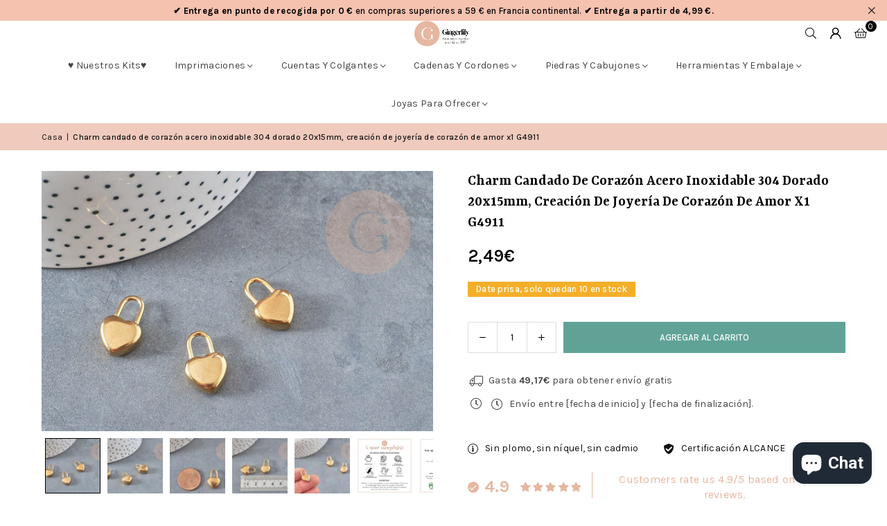

--- FILE ---
content_type: text/html; charset=utf-8
request_url: https://www.gingerlily.es/products/breloque-cadenas-coeur-acier-dore-81405
body_size: 89657
content:
<!doctype html>
<html class="no-js" lang="es" ><head>
	
  <script>
  window.generateInvoice = (orderId, orderName) =>
  {
  	var generate_pdf_url = "https://apps.architechpro.com/shopify/public/pdfgenerator/generatepdf";
  
  	var request = new XMLHttpRequest();
  	request.open('POST', generate_pdf_url, true);
  	request.setRequestHeader('Content-Type', 'application/x-www-form-urlencoded; charset=UTF-8');
  
  	request.onload = function() {
  
  		if (request.status === 200) {
  
  			if (orderName) {
  				var filename = orderName + '.pdf';
  			}
  			else {
  				var filename = 'invoice.pdf';
  			}

            if(/iPhone|iPad|iPod/i.test(navigator.userAgent))
            {
                var link = document.createElement('a');
                link.href = "https://apps.architechpro.com/shopify/public/pdfgenerator/pdfview?download=true&file="+encodeURI(request.response);
                link.target = "_top";
  
                document.body.appendChild(link);
  
                link.click();
            }
            else
            {
                if ((navigator.userAgent.indexOf('Firefox') > -1)) {
    				var link = document.createElement('a');
    				link.href = "data:application/pdf;base64, " + encodeURI(request.response);
    				link.target = "_blank";
    				link.download = filename;
    
    				document.body.appendChild(link);
    
    				link.click();
    			}
                else
                {
                    window.openDocument("data:application/pdf;base64, " + encodeURI(request.response));
                }
            }
  		}
  		else {
  			alert("Error! Something went wrong.");
  		}
  	};

    if(/iPhone|iPad|iPod/i.test(navigator.userAgent))
    {
      request.send("shop=" + Shopify.shop + "&id=" + orderId + "&email=null&multiple=null&fromadmin=true&ver=1&apple=true");
    }
    else
    {
      request.send("shop=" + Shopify.shop + "&id=" + orderId + "&email=null&multiple=null&fromadmin=true&ver=1");
    }
  }
  
  window.openDocument = (base64URL) => {
    var win = window.open();
    win.document.write('<iframe src="' + base64URL + '" frameborder="0" style="border:0; top:0px; left:0px; bottom:0px; right:0px; width:100%; height:100%;" allowfullscreen></iframe>');
  }  
</script>
<meta charset="utf-8"><meta http-equiv="X-UA-Compatible" content="IE=edge,chrome=1"><meta name="viewport" content="width=device-width, initial-scale=1.0"><meta name="theme-color" content="#000"><meta name="format-detection" content="telephone=no"><link rel="canonical" href="https://www.gingerlily.es/products/breloque-cadenas-coeur-acier-dore-81405"><link rel="preconnect" href="https://cdn.shopify.com" crossorigin><link rel="dns-prefetch" href="https://www.gingerlilyperles.fr" crossorigin><link rel="dns-prefetch" href="https://gingerlilyfrance.myshopify.com" crossorigin><link rel="preconnect" href="https://fonts.shopifycdn.com" crossorigin><link rel="shortcut icon" href="//www.gingerlily.es/cdn/shop/files/GingerLily_-_FB_175px-medium_32x32.png?v=1751920754" type="image/png"><link rel="apple-touch-icon-precomposed" type="image/png" sizes="152x152" href="//www.gingerlily.es/cdn/shop/files/GingerLily_-_FB_180_x_180_small_684f0f90-9307-4ab7-9b6a-1b87b31aa467_152x.jpg?v=1676932319"><title>Charm candado de corazón acero inoxidable 304 dorado 20x15mm, creación &ndash; Gingerlily Perles</title><meta name="description" content="Para realizar magníficos collares, pendientes y pulseras, adopta este lindo candado, pequeño colgante de amor y amuleto de la suerte en acero inoxidable dorado. Dimensiones del corazón Longitud: 20 mm Ancho: 15 mm Espesor: 3mm Anillo: 5x5mm Se vende individualmente Acero 304 Hipoalergénico, sin liberación de níquel. Do"><!-- /snippets/social-meta-tags.liquid --> <meta name="keywords" content="Gingerlily Perles, www.gingerlilyperles.fr" /><meta name="author" content="Cuentas de lirio de jengibre"><meta property="og:site_name" content="Gingerlily Perles"><meta property="og:url" content="https://www.gingerlily.es/products/breloque-cadenas-coeur-acier-dore-81405"><meta property="og:title" content="Charm candado de corazón acero inoxidable 304 dorado 20x15mm, creación"><meta property="og:type" content="product"><meta property="og:description" content="Para realizar magníficos collares, pendientes y pulseras, adopta este lindo candado, pequeño colgante de amor y amuleto de la suerte en acero inoxidable dorado. Dimensiones del corazón Longitud: 20 mm Ancho: 15 mm Espesor: 3mm Anillo: 5x5mm Se vende individualmente Acero 304 Hipoalergénico, sin liberación de níquel. Do"><meta property="og:image" content="http://www.gingerlily.es/cdn/shop/files/Breloque-cadenas-coeur-acier-304-inoxydable-dore-20x15mm-creation-bijoux-coeur-amour-x1-G4911.jpg?v=1750076023"><meta property="og:image:secure_url" content="https://www.gingerlily.es/cdn/shop/files/Breloque-cadenas-coeur-acier-304-inoxydable-dore-20x15mm-creation-bijoux-coeur-amour-x1-G4911.jpg?v=1750076023"><meta property="og:image:width" content="2000"><meta property="og:image:height" content="1333"><meta property="og:price:amount" content="2,49"><meta property="og:price:currency" content="EUR"><meta name="twitter:card" content="summary_large_image"><meta name="twitter:title" content="Charm candado de corazón acero inoxidable 304 dorado 20x15mm, creación"><meta name="twitter:description" content="Para realizar magníficos collares, pendientes y pulseras, adopta este lindo candado, pequeño colgante de amor y amuleto de la suerte en acero inoxidable dorado. Dimensiones del corazón Longitud: 20 mm Ancho: 15 mm Espesor: 3mm Anillo: 5x5mm Se vende individualmente Acero 304 Hipoalergénico, sin liberación de níquel. Do">
<link rel="preload" as="font" href="//www.gingerlily.es/cdn/fonts/karla/karla_n4.40497e07df527e6a50e58fb17ef1950c72f3e32c.woff2" type="font/woff2" crossorigin><link rel="preload" as="font" href="//www.gingerlily.es/cdn/fonts/karla/karla_n7.4358a847d4875593d69cfc3f8cc0b44c17b3ed03.woff2" type="font/woff2" crossorigin><link rel="preload" as="font" href="//www.gingerlily.es/cdn/fonts/yrsa/yrsa_n4.8a035d93f31ab65ef890d6d2dedd1c82db57e676.woff2" type="font/woff2" crossorigin><link rel="preload" as="font" href="//www.gingerlily.es/cdn/fonts/yrsa/yrsa_n7.df683c3e5e3ea0d24605d2654453908e1a6777ea.woff2" type="font/woff2" crossorigin><link rel="preload" as="font" href="//www.gingerlily.es/cdn/fonts/lato/lato_n4.c3b93d431f0091c8be23185e15c9d1fee1e971c5.woff2" type="font/woff2" crossorigin><link rel="preload" as="font" href="//www.gingerlily.es/cdn/fonts/lato/lato_n7.900f219bc7337bc57a7a2151983f0a4a4d9d5dcf.woff2" type="font/woff2" crossorigin><link rel="preload" as="font" href="//www.gingerlily.es/cdn/shop/t/43/assets/adorn-icons.woff2?v=51276908559411956971767597888" type="font/woff2" crossorigin><style type="text/css">:root{--ft1:Karla,sans-serif;--ft2:Yrsa,serif;--ft3:Lato,sans-serif;--site_gutter:15px;--grid_gutter:30px;--grid_gutter_sm:15px; --input_height:38px;--input_height_sm:32px;--error:#d20000}*,::after,::before{box-sizing:border-box}article,aside,details,figcaption,figure,footer,header,hgroup,main,menu,nav,section,summary{display:block}body,button,input,select,textarea{font-family:-apple-system,BlinkMacSystemFont,"Segoe UI","Roboto","Oxygen","Ubuntu","Cantarell","Helvetica Neue",sans-serif;-webkit-font-smoothing:antialiased;-webkit-text-size-adjust:100%}a{background-color:transparent}a,a:after,a:before{transition:all .3s ease-in-out}b,strong{font-weight:700;}em{font-style:italic}small{font-size:80%}sub,sup{font-size:75%;line-height:0;position:relative;vertical-align:baseline}sup{top:-.5em}sub{bottom:-.25em}img{max-width:100%;border:0}button,input,optgroup,select,textarea{color:inherit;font:inherit;margin:0;outline:0}button[disabled],input[disabled]{cursor:default}[type=button]::-moz-focus-inner,[type=reset]::-moz-focus-inner,[type=submit]::-moz-focus-inner,button::-moz-focus-inner{border-style:none;padding:0}[type=button]:-moz-focusring,[type=reset]:-moz-focusring,[type=submit]:-moz-focusring,button:-moz-focusring{outline:1px dotted ButtonText}input[type=email],input[type=number],input[type=password],input[type=search]{-webkit-appearance:none;-moz-appearance:none}table{width:100%;border-collapse:collapse;border-spacing:0}td,th{padding:0}textarea{overflow:auto;-webkit-appearance:none;-moz-appearance:none}[tabindex='-1']:focus{outline:0}a,img{outline:0!important;border:0}[role=button],a,button,input,label,select,textarea{touch-action:manipulation}.fl,.flex{display:flex}.fl1,.flex-item{flex:1}.clearfix::after{content:'';display:table;clear:both}.clear{clear:both}.icon__fallback-text,.v-hidden{position:absolute!important;overflow:hidden;clip:rect(0 0 0 0);height:1px;width:1px;margin:-1px;padding:0;border:0}.visibility-hidden{visibility:hidden}.js-focus-hidden:focus{outline:0}.no-js:not(html),.no-js .js{display:none}.no-js .no-js:not(html){display:block}.skip-link:focus{clip:auto;width:auto;height:auto;margin:0;color:#111;background-color:#fff;padding:10px;opacity:1;z-index:10000;transition:none}blockquote{background:#f8f8f8;font-weight:600;font-size:15px;font-style:normal;text-align:center;padding:0 30px;margin:0}.rte blockquote{padding:25px;margin-bottom:20px}blockquote p+cite{margin-top:7.5px}blockquote cite{display:block;font-size:13px;font-style:inherit}code,pre{font-family:Consolas,monospace;font-size:1em}pre{overflow:auto}.rte:last-child{margin-bottom:0}.rte .h1,.rte .h2,.rte .h3,.rte .h4,.rte .h5,.rte .h6,.rte h1,.rte h2,.rte h3,.rte h4,.rte h5,.rte h6{margin-top:15px;margin-bottom:7.5px}.rte .h1:first-child,.rte .h2:first-child,.rte .h3:first-child,.rte .h4:first-child,.rte .h5:first-child,.rte .h6:first-child,.rte h1:first-child,.rte h2:first-child,.rte h3:first-child,.rte h4:first-child,.rte h5:first-child,.rte h6:first-child{margin-top:0}.rte li{margin-bottom:4px;list-style:inherit}.rte li:last-child{margin-bottom:0}.rte-setting{margin-bottom:11.11111px}.rte-setting:last-child{margin-bottom:0}p:last-child{margin-bottom:0}li{list-style:none}.fine-print{font-size:1.07692em;font-style:italic;margin:20px 0}.txt--minor{font-size:80%}.txt--emphasis{font-style:italic}.icon{display:inline-block;width:20px;height:20px;vertical-align:middle;fill:currentColor}.no-svg .icon{display:none}svg.icon:not(.icon--full-color) circle,svg.icon:not(.icon--full-color) ellipse,svg.icon:not(.icon--full-color) g,svg.icon:not(.icon--full-color) line,svg.icon:not(.icon--full-color) path,svg.icon:not(.icon--full-color) polygon,svg.icon:not(.icon--full-color) polyline,svg.icon:not(.icon--full-color) rect,symbol.icon:not(.icon--full-color) circle,symbol.icon:not(.icon--full-color) ellipse,symbol.icon:not(.icon--full-color) g,symbol.icon:not(.icon--full-color) line,symbol.icon:not(.icon--full-color) path,symbol.icon:not(.icon--full-color) polygon,symbol.icon:not(.icon--full-color) polyline,symbol.icon:not(.icon--full-color) rect{fill:inherit;stroke:inherit}.no-svg .icon__fallback-text{position:static!important;overflow:inherit;clip:none;height:auto;width:auto;margin:0}ol,ul{margin:0;padding:0}ol{list-style:decimal}.list--inline{padding:0;margin:0}.list--inline li{display:inline-block;margin-bottom:0;vertical-align:middle}.rte img{height:auto}.rte table{table-layout:fixed}.rte ol,.rte ul{margin:20px 0 30px 30px}.rte ol.list--inline,.rte ul.list--inline{margin-left:0}.rte ul{list-style:disc outside}.rte ul ul{list-style:circle outside}.rte ul ul ul{list-style:square outside}.rte a:not(.btn){padding-bottom:1px}.tc .rte ol,.tc .rte ul,.tc.rte ol,.tc.rte ul{margin-left:0;list-style-position:inside}.rte__table-wrapper{max-width:100%;overflow:auto;-webkit-overflow-scrolling:touch}svg:not(:root){overflow:hidden}.video-wrapper{position:relative;overflow:hidden;max-width:100%;padding-bottom:56.25%;height:0;height:auto}.video-wrapper iframe{position:absolute;top:0;left:0;width:100%;height:100%}form{margin:0}legend{border:0;padding:0}button,input[type=submit],label[for]{cursor:pointer}input[type=text]{-webkit-appearance:none;-moz-appearance:none}[type=checkbox]+label,[type=radio]+label{display:inline-block;margin-bottom:0}textarea{min-height:100px}input[type=checkbox],input[type=radio]{margin:0 5px 0 0;vertical-align:middle}select::-ms-expand{display:none}.label--hidden{position:absolute;height:0;width:0;margin-bottom:0;overflow:hidden;clip:rect(1px,1px,1px,1px)}.form-vertical input,.form-vertical select,.form-vertical textarea{display:block;width:100%}.form-vertical [type=checkbox],.form-vertical [type=radio]{display:inline-block;width:auto;margin-right:5px}.form-vertical .btn,.form-vertical [type=submit]{display:inline-block;width:auto}.grid--table{display:table;table-layout:fixed;width:100%}.grid--table>.gitem{float:none;display:table-cell;vertical-align:middle}.is-transitioning{display:block!important;visibility:visible!important}.mr0{margin:0 !important;}.pd0{ padding:0 !important;}.db{display:block}.dbi{display:inline-block}.dn, .hidden,.btn.loading .txt {display:none}.of_hidden {overflow:hidden}.pa {position:absolute}.pr {position:relative}.l0 {left: 0;}.t0 {top: 0;}.fw-300{font-weight:300}.fw-400{font-weight:400}.fw-500{font-weight:500}.fw-600{font-weight:600}b,strong,.fw-700{font-weight:700}em, .em{font-style:italic}.tt-u{text-transform:uppercase}.tt-l{text-transform:lowercase}.tt-c{text-transform:capitalize}.tt-n{text-transform:none}.list-bullet,.list-arrow,.list-square,.order-list{padding:0 0 15px 15px;}.list-bullet li {list-style:disc; padding:4px 0; }.list-bullet ul, .list-circle ul, .list-arrow ul, .order-list li {padding-left:15px;}.list-square li {list-style:square; padding:4px 0; } .list-arrow li {list-style:disclosure-closed; padding:4px 0; }.order-list li {list-style:decimal; padding:4px 0; }.tdn {text-decoration:none!important}.tdu {text-decoration:underline}.imgFt{position:absolute;top:0;left:0;width:100%;height:100%;object-fit:cover; object-position:center; }.imgFl { display:block; width:100%; height:auto; }.imgWrapper { display:block; margin:auto; }.autoHt { height:auto; }.bgImg { background-size:cover; background-repeat:no-repeat; background-position:center; }.grid-sizer{width:25%; position:absolute}.w_auto {width:auto!important}.h_auto{height:auto}.w_100{width:100%!important}.h_100{height:100%!important}.pd10 {padding:10px;}.grid{display:flex;flex-wrap:wrap;list-style:none;margin:0 -7.5px }.gitem{flex:0 0 auto;padding-left:7.5px;padding-right:7.5px;width:100%}.col-1,.rwcols-1 .gitem, .wd100{width:100%}.col-2,.rwcols-2 .gitem,.wd50{width:50%}.col-3,.rwcols-3 .gitem,.wd33{width:33.33333%}.col-4,.rwcols-4 .gitem,.wd25{width:25%}.col-5,.rwcols-5 .gitem,.wd20{width:20%}.col-6,.rwcols-6 .gitem,.wd16{width:16.66667%}.col-7,.rwcols-7 .gitem,.wd14{width:14.28571%}.col-8,.rwcols-8 .gitem,.wd12{width:12.5%}.col-9,.rwcols-9 .gitem,.wd11{width:11.11111%}.col-10,.rwcols-10 .gitem,.wd10{width:10%}.wd30{width:30%}.wd37{width:37.5%}.wd40{width:40%}.wd60{width:60%}.wd62{width:62.5%}.wd66{width:66.66667%}.wd70{width:70%}.wd75{width:75%}.wd80{width:80%}.wd83{width:83.33333%}.wd87{width:87.5%}.wd90{width:90%}.wd100{width:100%}.show{display:block!important}.hide{display:none!important}.grid-products{margin:0 -0.0px}.grid-products .gitem{padding-left:0.0px;padding-right:0.0px}.f-row{flex-direction:row}.f-col{flex-direction:column}.f-wrap{flex-wrap:wrap}.f-nowrap{flex-wrap:nowrap}.f-jcs{justify-content:flex-start}.f-jce{justify-content:flex-end}.f-jcc{justify-content:center}.f-jcsb{justify-content:space-between}.f-jcsa{justify-content:space-around}.f-jcse{justify-content:space-evenly}.f-ais{align-items:flex-start}.f-aie{align-items:flex-end}.f-aic{align-items:center}.f-aib{align-items:baseline}.f-aist{align-items:stretch}.f-acs{align-content:flex-start}.f-ace{align-content:flex-end}.f-acc{align-content:center}.f-acsb{align-content:space-between}.f-acsa{align-content:space-around}.f-acst{align-content:stretch}.f-asa{align-self:auto}.f-ass{align-self:flex-start}.f-ase{align-self:flex-end}.f-asc{align-self:center}.f-asb{align-self:baseline}.f-asst{align-self:stretch}.order0{order:0}.order1{order:1}.order2{order:2}.order3{order:3}.tl{text-align:left!important}.tc{text-align:center!important}.tr{text-align:right!important}.m_auto{margin-left:auto;margin-right:auto}.ml_auto{margin-left:auto}.mr_auto{margin-right:auto}.m0{margin:0!important}.mt0{margin-top:0!important}.ml0{margin-left:0!important}.mr0{margin-right:0!important}.mb0{margin-bottom:0!important}.ml5{margin-left:5px}.mt5{margin-top:5px}.mr5{margin-right:5px}.mb5{margin-bottom:5px}.ml10{margin-left:10px}.mt10{margin-top:10px}.mr10{margin-right:10px}.mb10{margin-bottom:10px}.ml15{margin-left:15px}.mt15{margin-top:15px}.mr15{margin-right:15px}.mb15{margin-bottom:15px}.ml20{margin-left:20px}.mt20{margin-top:20px!important}.mr20{margin-right:20px}.mb20{margin-bottom:20px}.ml25{margin-left:25px}.mt25{margin-top:25px}.mr25{margin-right:25px}.mb25{margin-bottom:25px}.ml30{margin-left:30px}.mt30{margin-top:30px}.mr30{margin-right:30px}.mb30{margin-bottom:30px}.mb35{margin-bottom:35px}.mb40{margin-bottom:40px}.mb45{margin-bottom:45px}.mb50{margin-bottom:50px}@media (min-width:768px){.col-md-1{width:100%}.col-md-2,.rwcols-md-2 .gitem,.wd50-md{width:50%}.col-md-3,.rwcols-md-3 .gitem,.wd33-md{width:33.33333%}.col-md-4,.rwcols-md-4 .gitem,.wd25-md{width:25%}.col-md-5,.rwcols-md-5 .gitem,.wd20-md{width:20%}.col-md-6,.rwcols-md-6 .gitem,.wd16-md{width:16.66667%}.col-md-7,.rwcols-md-7 .gitem,.wd14-md{width:14.28571%}.col-md-8,.rwcols-md-8 .gitem,.wd12-md{width:12.5%}.col-md-9,.rwcols-md-9 .gitem,.wd11-md{width:11.11111%}.col-md-10,.rwcols-md-10 .gitem,.wd10-md{width:10%}.wd30-md{width:30%}.wd37-md{width:37.5%}.wd40-md{width:40%}.wd60-md{width:60%}.wd62-md{width:62.5%}.wd66-md{width:66.66667%}.wd70-md{width:70%}.wd75-md{width:75%}.wd80-md{width:80%}.wd83-md{width:83.33333%}.wd87-md{width:87.5%}.wd90-md{width:90%}.tl-md{text-align:left!important}.tc-md{text-align:center!important}.tr-md{text-align:right!important}.f-row-md{flex-direction:row}.f-col-md{flex-direction:column}.f-wrap-md{flex-wrap:wrap}.f-nowrap-md{flex-wrap:nowrap}.f-jcs-md{justify-content:flex-start}.f-jce-md{justify-content:flex-end}.f-jcc-md{justify-content:center}.f-jcsb-md{justify-content:space-between}.f-jcsa-md{justify-content:space-around}.f-jcse-md{justify-content:space-evenly}.f-ais-md{align-items:flex-start}.f-aie-md{align-items:flex-end}.f-aic-md{align-items:center}.f-aib-md{align-items:baseline}.f-aist-md{align-items:stretch}.f-acs-md{align-content:flex-start}.f-ace-md{align-content:flex-end}.f-acc-md{align-content:center}.f-acsb-md{align-content:space-between}.f-acsa-md{align-content:space-around}.f-acst-md{align-content:stretch}.f-asa-md{align-self:auto}.f-ass-md{align-self:flex-start}.f-ase-md{align-self:flex-end}.f-asc-md{align-self:center}.f-asb-md{align-self:baseline}.f-asst-md{align-self:stretch}.mb0-md{margin-bottom:0}.mb5-md{margin-bottom:5px}.mb10-md{margin-bottom:10px}.mb15-md{margin-bottom:15px}.mb20-md{margin-bottom:20px}.mb25-md{margin-bottom:25px}.mb30-md{margin-bottom:30px}.mb35-md{margin-bottom:35px}.mb40-md{margin-bottom:40px}.mb45-md{margin-bottom:45px}.mb50-md{margin-bottom:50px}}@media (min-width:1025px){.grid{margin:0 -15px }.gitem{padding-left:15px;padding-right:15px }.col-lg-1{width:100%}.col-lg-2,.rwcols-lg-2 .gitem,.wd50-lg{width:50%}.col-lg-3,.rwcols-lg-3 .gitem,.wd33-lg{width:33.33333%}.col-lg-4,.rwcols-lg-4 .gitem,.wd25-lg{width:25%}.col-lg-5,.rwcols-lg-5 .gitem,.wd20-lg{width:20%}.col-lg-6,.rwcols-lg-6 .gitem,.wd16-lg{width:16.66667%}.col-lg-7,.rwcols-lg-7 .gitem,.wd14-lg{width:14.28571%}.col-lg-8,.rwcols-lg-8 .gitem,.wd12-lg{width:12.5%}.col-lg-9,.rwcols-lg-9 .gitem,.wd11-lg{width:11.11111%}.col-lg-10,.rwcols-lg-10 .gitem,.wd10-lg{width:10%}.wd30-lg{width:30%}.wd37-lg{width:37.5%}.wd40-lg{width:40%}.wd60-lg{width:60%}.wd62-lg{width:62.5%}.wd66-lg{width:66.66667%}.wd70-lg{width:70%}.wd75-lg{width:75%}.wd80-lg{width:80%}.wd83-lg{width:83.33333%}.wd87-lg{width:87.5%}.wd90-lg{width:90%}.show-lg{display:block!important}.hide-lg{display:none!important}.f-row-lg{flex-direction:row}.f-col-lg{flex-direction:column}.f-wrap-lg{flex-wrap:wrap}.f-nowrap-lg{flex-wrap:nowrap}.tl-lg {text-align:left!important}.tc-lg {text-align:center!important}.tr-lg {text-align:right!important}.grid-products{margin:0 -15.0px}.grid-products .gitem{padding-left:15.0px;padding-right:15.0px}}@media (min-width:1280px){.col-xl-1{width:100%}.col-xl-2,.rwcols-xl-2 .gitem,.wd50-xl{width:50%}.col-xl-3,.rwcols-xl-3 .gitem,.wd33-xl{width:33.33333%}.col-xl-4,.rwcols-xl-4 .gitem,.wd25-xl{width:25%}.col-xl-5,.rwcols-xl-5 .gitem,.wd20-xl{width:20%}.col-xl-6,.rwcols-xl-6 .gitem,.wd16-xl{width:16.66667%}.col-xl-7,.rwcols-xl-7 .gitem,.wd14-xl{width:14.28571%}.col-xl-8,.rwcols-xl-8 .gitem,.wd12-xl{width:12.5%}.col-xl-9,.rwcols-xl-9 .gitem,.wd11-xl{width:11.11111%}.col-xl-10,.rwcols-xl-10 .gitem,.wd10-xl{width:10%}.wd30-xl{width:30%}.wd37-xl{width:37.5%}.wd40-xl{width:40%}.wd60-xl{width:60%}.wd62-xl{width:62.5%}.wd66-xl{width:66.66667%}.wd70-xl{width:70%}.wd75-xl{width:75%}.wd80-xl{width:80%}.wd83-xl{width:83.33333%}.wd87-xl{width:87.5%}.wd90-xl{width:90%}.show-xl{display:block!important}.hide-xl{display:none!important}.f-wrap-xl{flex-wrap:wrap}.f-col-xl{flex-direction:column}.tl-xl {text-align:left!important}.tc-xl {text-align:center!important}.tr-xl {text-align:right!important}}@media only screen and (min-width:768px) and (max-width:1024px){.show-md{display:block!important}.hide-md{display:none!important}}@media only screen and (max-width:767px){.show-sm{display:block!important}.hide-sm{display:none!important}}@font-face{font-family:Adorn-Icons;src:url("//www.gingerlily.es/cdn/shop/t/43/assets/adorn-icons.woff2?v=51276908559411956971767597888") format('woff2'),url("//www.gingerlily.es/cdn/shop/t/43/assets/adorn-icons.woff?v=74340402737950993131767597887") format('woff');font-weight:400;font-style:normal;font-display:swap}.at{font:normal normal normal 15px/1 Adorn-Icons;speak:none;text-transform:none;display:inline-block;vertical-align:middle;text-rendering:auto;-webkit-font-smoothing:antialiased;-moz-osx-font-smoothing:grayscale}@font-face {font-family: Karla;font-weight: 300;font-style: normal;font-display: swap;src: url("//www.gingerlily.es/cdn/fonts/karla/karla_n3.f7dc1a43fe7705188329bd9a5b672565b62caa55.woff2") format("woff2"), url("//www.gingerlily.es/cdn/fonts/karla/karla_n3.f54b0d52b91dc25f449929e75e47b6984ea8b078.woff") format("woff");}@font-face {font-family: Karla;font-weight: 400;font-style: normal;font-display: swap;src: url("//www.gingerlily.es/cdn/fonts/karla/karla_n4.40497e07df527e6a50e58fb17ef1950c72f3e32c.woff2") format("woff2"), url("//www.gingerlily.es/cdn/fonts/karla/karla_n4.e9f6f9de321061073c6bfe03c28976ba8ce6ee18.woff") format("woff");}@font-face {font-family: Karla;font-weight: 500;font-style: normal;font-display: swap;src: url("//www.gingerlily.es/cdn/fonts/karla/karla_n5.0f2c50ba88af8c39d2756f2fc9dfccf18f808828.woff2") format("woff2"), url("//www.gingerlily.es/cdn/fonts/karla/karla_n5.88d3e57f788ee4a41fa11fc99b9881ce077acdc2.woff") format("woff");}@font-face {font-family: Karla;font-weight: 600;font-style: normal;font-display: swap;src: url("//www.gingerlily.es/cdn/fonts/karla/karla_n6.11d2ca9baa9358585c001bdea96cf4efec1c541a.woff2") format("woff2"), url("//www.gingerlily.es/cdn/fonts/karla/karla_n6.f61bdbc760ad3ce235abbf92fc104026b8312806.woff") format("woff");}@font-face {font-family: Karla;font-weight: 700;font-style: normal;font-display: swap;src: url("//www.gingerlily.es/cdn/fonts/karla/karla_n7.4358a847d4875593d69cfc3f8cc0b44c17b3ed03.woff2") format("woff2"), url("//www.gingerlily.es/cdn/fonts/karla/karla_n7.96e322f6d76ce794f25fa29e55d6997c3fb656b6.woff") format("woff");}@font-face {font-family: Yrsa;font-weight: 300;font-style: normal;font-display: swap;src: url("//www.gingerlily.es/cdn/fonts/yrsa/yrsa_n3.cacf03d1b64f4989789f9ff08c63f0838dde29ee.woff2") format("woff2"), url("//www.gingerlily.es/cdn/fonts/yrsa/yrsa_n3.23a08db36d81bc530bbe52ffa99914755046aa62.woff") format("woff");}@font-face {font-family: Yrsa;font-weight: 400;font-style: normal;font-display: swap;src: url("//www.gingerlily.es/cdn/fonts/yrsa/yrsa_n4.8a035d93f31ab65ef890d6d2dedd1c82db57e676.woff2") format("woff2"), url("//www.gingerlily.es/cdn/fonts/yrsa/yrsa_n4.d2d30a439f80b666c7c4e464d6c72b5987e5ff0f.woff") format("woff");}@font-face {font-family: Yrsa;font-weight: 500;font-style: normal;font-display: swap;src: url("//www.gingerlily.es/cdn/fonts/yrsa/yrsa_n5.b1cee355eae0d66d508fe3d476a183d0dfcc731b.woff2") format("woff2"), url("//www.gingerlily.es/cdn/fonts/yrsa/yrsa_n5.3214bb01649d8789edb49e0e8efd6374cf4958a0.woff") format("woff");}@font-face {font-family: Yrsa;font-weight: 600;font-style: normal;font-display: swap;src: url("//www.gingerlily.es/cdn/fonts/yrsa/yrsa_n6.6eb3de22106ce4bdbf7daf4a12c72d7822a67fa5.woff2") format("woff2"), url("//www.gingerlily.es/cdn/fonts/yrsa/yrsa_n6.393880a031c25efd9a59ed7367928b84c5a786cc.woff") format("woff");}@font-face {font-family: Yrsa;font-weight: 700;font-style: normal;font-display: swap;src: url("//www.gingerlily.es/cdn/fonts/yrsa/yrsa_n7.df683c3e5e3ea0d24605d2654453908e1a6777ea.woff2") format("woff2"), url("//www.gingerlily.es/cdn/fonts/yrsa/yrsa_n7.b7a7510dfa19f86aa0483d771d87db0c8afc5742.woff") format("woff");}@font-face {font-family: Lato;font-weight: 300;font-style: normal;font-display: swap;src: url("//www.gingerlily.es/cdn/fonts/lato/lato_n3.a7080ececf6191f1dd5b0cb021691ca9b855c876.woff2") format("woff2"), url("//www.gingerlily.es/cdn/fonts/lato/lato_n3.61e34b2ff7341f66543eb08e8c47eef9e1cde558.woff") format("woff");}@font-face {font-family: Lato;font-weight: 400;font-style: normal;font-display: swap;src: url("//www.gingerlily.es/cdn/fonts/lato/lato_n4.c3b93d431f0091c8be23185e15c9d1fee1e971c5.woff2") format("woff2"), url("//www.gingerlily.es/cdn/fonts/lato/lato_n4.d5c00c781efb195594fd2fd4ad04f7882949e327.woff") format("woff");}@font-face {font-family: Lato;font-weight: 500;font-style: normal;font-display: swap;src: url("//www.gingerlily.es/cdn/fonts/lato/lato_n5.b2fec044fbe05725e71d90882e5f3b21dae2efbd.woff2") format("woff2"), url("//www.gingerlily.es/cdn/fonts/lato/lato_n5.f25a9a5c73ff9372e69074488f99e8ac702b5447.woff") format("woff");}@font-face {font-family: Lato;font-weight: 600;font-style: normal;font-display: swap;src: url("//www.gingerlily.es/cdn/fonts/lato/lato_n6.38d0e3b23b74a60f769c51d1df73fac96c580d59.woff2") format("woff2"), url("//www.gingerlily.es/cdn/fonts/lato/lato_n6.3365366161bdcc36a3f97cfbb23954d8c4bf4079.woff") format("woff");}@font-face {font-family: Lato;font-weight: 700;font-style: normal;font-display: swap;src: url("//www.gingerlily.es/cdn/fonts/lato/lato_n7.900f219bc7337bc57a7a2151983f0a4a4d9d5dcf.woff2") format("woff2"), url("//www.gingerlily.es/cdn/fonts/lato/lato_n7.a55c60751adcc35be7c4f8a0313f9698598612ee.woff") format("woff");}.page-width { margin:0 auto; padding-left:15px; padding-right:15px; max-width:1400px; }.fullwidth, .breadcrumbs.fullwidth { max-width:100%; padding-left:10px; padding-right:10px; }.template-product .fullwidth.npd .product-single__meta{ padding: 0 20px;}@media only screen and (min-width:766px) { .page-width { padding-left:20px; padding-right:20px; }.fullwidth, .breadcrumbs.fullwidth { padding-left:15px; padding-right:15px; }.template-product .fullwidth.npd:not(.style6) .product-single__meta{ padding-right:30px}}@media only screen and (min-width:1280px){.fullwidth, .breadcrumbs.fullwidth { padding-left:55px; padding-right:55px; }.template-product .fullwidth.npd:not(.style6) .product-single__meta{ padding-right:55px;}}.fullwidth.npd { padding-left:0; padding-right:0; }.fs10 { font-size:10px;}.fs12 { font-size:12px;}.fs14 { font-size:14px;}.fs16 { font-size:16px;}.fs18 { font-size:18px;}.fs20 { font-size:20px;}.fs22 { font-size:22px;}.fs24 { font-size:24px;}.fs26 { font-size:26px;}.fs28 { font-size:28px;}.fs30 { font-size:30px;}</style><link rel="stylesheet" href="//www.gingerlily.es/cdn/shop/t/43/assets/theme.css?v=90351909259945949071767597973" type="text/css" media="all">    <script src="//www.gingerlily.es/cdn/shop/t/43/assets/lazysizes.js?v=103082535952790022801767597905" async></script>  <script src="//www.gingerlily.es/cdn/shop/t/43/assets/jquery.min.js?v=115860211936397945481767597902"defer="defer"></script><script>var theme = {strings:{showMore:"Ver más",showLess:"Mostrar menos"},mlcurrency:false,moneyFormat:"{{amount_with_comma_separator}}€",shopCurrency:"EUR",autoCurrencies:true,CurrencyFormat:'money_format',ajax_cart:true,fixedHeader:true,animation:false,animationMobile:true,searchresult:"Ver todos los resultados",wlAvailable:"Disponible en lista de deseos",rtl:false,};document.documentElement.className = document.documentElement.className.replace('no-js', 'js');        var alpha = "Abcdefghijklmnopqrstuvwxyz".split(""), thm = alpha[0]+alpha[21]+alpha[14]+alpha[13]+alpha[4], shpeml = 'contact@gingerlily.fr', dmn = window.location.hostname;        window.lazySizesConfig = window.lazySizesConfig || {};window.lazySizesConfig.loadMode = 1;      window.lazySizesConfig.loadHidden = false;        window.shopUrl = 'https://www.gingerlily.es';      window.routes = {        cart_add_url: '/cart/add',        cart_change_url: '/cart/change',        cart_update_url: '/cart/update',        cart_url: '/cart',        predictive_search_url: '/search/suggest'      };      window.cartStrings = {        error: `Error`,        quantityError: `Solo puedes agregar a tu carrito`      };      window.variantStrings = {addToCart: `Agregar al carrito`,preOrder: `Hacer un pedido`,soldOut: `Agotado`,unavailable: `No disponible`,unavailable_with_option: `Translation missing: es.products.product.value_unavailable`,};</script><script src="//www.gingerlily.es/cdn/shop/t/43/assets/vendor.js?v=175121317203878727231767597943" defer="defer"></script>  
  <script>window.performance && window.performance.mark && window.performance.mark('shopify.content_for_header.start');</script><meta name="google-site-verification" content="h8iV6pkj_J2pejrRmb9a4NsffBfS361RjkHBQludRNg">
<meta id="shopify-digital-wallet" name="shopify-digital-wallet" content="/28853764180/digital_wallets/dialog">
<meta name="shopify-checkout-api-token" content="424c62dfdfa778b09bb86d8ab4c0b6fd">
<meta id="in-context-paypal-metadata" data-shop-id="28853764180" data-venmo-supported="false" data-environment="production" data-locale="es_ES" data-paypal-v4="true" data-currency="EUR">
<link rel="alternate" hreflang="x-default" href="https://www.gingerlilyperles.fr/products/breloque-cadenas-coeur-acier-dore-81405">
<link rel="alternate" hreflang="fr" href="https://www.gingerlilyperles.fr/products/breloque-cadenas-coeur-acier-dore-81405">
<link rel="alternate" hreflang="es" href="https://www.gingerlilyperles.fr/es/products/breloque-cadenas-coeur-acier-dore-81405">
<link rel="alternate" hreflang="en" href="https://www.gingerlilyperles.fr/en/products/breloque-cadenas-coeur-acier-dore-81405">
<link rel="alternate" hreflang="en-US" href="https://www.gingerlilybeads.com/products/breloque-cadenas-coeur-acier-dore-81405">
<link rel="alternate" hreflang="es-US" href="https://www.gingerlilybeads.com/es/products/breloque-cadenas-coeur-acier-dore-81405">
<link rel="alternate" hreflang="es-AI" href="https://www.gingerlily.es/products/breloque-cadenas-coeur-acier-dore-81405">
<link rel="alternate" hreflang="en-AI" href="https://www.gingerlily.es/en/products/breloque-cadenas-coeur-acier-dore-81405">
<link rel="alternate" hreflang="es-AG" href="https://www.gingerlily.es/products/breloque-cadenas-coeur-acier-dore-81405">
<link rel="alternate" hreflang="en-AG" href="https://www.gingerlily.es/en/products/breloque-cadenas-coeur-acier-dore-81405">
<link rel="alternate" hreflang="es-AW" href="https://www.gingerlily.es/products/breloque-cadenas-coeur-acier-dore-81405">
<link rel="alternate" hreflang="en-AW" href="https://www.gingerlily.es/en/products/breloque-cadenas-coeur-acier-dore-81405">
<link rel="alternate" hreflang="es-BS" href="https://www.gingerlily.es/products/breloque-cadenas-coeur-acier-dore-81405">
<link rel="alternate" hreflang="en-BS" href="https://www.gingerlily.es/en/products/breloque-cadenas-coeur-acier-dore-81405">
<link rel="alternate" hreflang="es-BB" href="https://www.gingerlily.es/products/breloque-cadenas-coeur-acier-dore-81405">
<link rel="alternate" hreflang="en-BB" href="https://www.gingerlily.es/en/products/breloque-cadenas-coeur-acier-dore-81405">
<link rel="alternate" hreflang="es-BZ" href="https://www.gingerlily.es/products/breloque-cadenas-coeur-acier-dore-81405">
<link rel="alternate" hreflang="en-BZ" href="https://www.gingerlily.es/en/products/breloque-cadenas-coeur-acier-dore-81405">
<link rel="alternate" hreflang="es-BM" href="https://www.gingerlily.es/products/breloque-cadenas-coeur-acier-dore-81405">
<link rel="alternate" hreflang="en-BM" href="https://www.gingerlily.es/en/products/breloque-cadenas-coeur-acier-dore-81405">
<link rel="alternate" hreflang="es-CR" href="https://www.gingerlily.es/products/breloque-cadenas-coeur-acier-dore-81405">
<link rel="alternate" hreflang="en-CR" href="https://www.gingerlily.es/en/products/breloque-cadenas-coeur-acier-dore-81405">
<link rel="alternate" hreflang="es-CW" href="https://www.gingerlily.es/products/breloque-cadenas-coeur-acier-dore-81405">
<link rel="alternate" hreflang="en-CW" href="https://www.gingerlily.es/en/products/breloque-cadenas-coeur-acier-dore-81405">
<link rel="alternate" hreflang="es-DM" href="https://www.gingerlily.es/products/breloque-cadenas-coeur-acier-dore-81405">
<link rel="alternate" hreflang="en-DM" href="https://www.gingerlily.es/en/products/breloque-cadenas-coeur-acier-dore-81405">
<link rel="alternate" hreflang="es-SV" href="https://www.gingerlily.es/products/breloque-cadenas-coeur-acier-dore-81405">
<link rel="alternate" hreflang="en-SV" href="https://www.gingerlily.es/en/products/breloque-cadenas-coeur-acier-dore-81405">
<link rel="alternate" hreflang="es-GD" href="https://www.gingerlily.es/products/breloque-cadenas-coeur-acier-dore-81405">
<link rel="alternate" hreflang="en-GD" href="https://www.gingerlily.es/en/products/breloque-cadenas-coeur-acier-dore-81405">
<link rel="alternate" hreflang="es-GT" href="https://www.gingerlily.es/products/breloque-cadenas-coeur-acier-dore-81405">
<link rel="alternate" hreflang="en-GT" href="https://www.gingerlily.es/en/products/breloque-cadenas-coeur-acier-dore-81405">
<link rel="alternate" hreflang="es-HT" href="https://www.gingerlily.es/products/breloque-cadenas-coeur-acier-dore-81405">
<link rel="alternate" hreflang="en-HT" href="https://www.gingerlily.es/en/products/breloque-cadenas-coeur-acier-dore-81405">
<link rel="alternate" hreflang="es-HN" href="https://www.gingerlily.es/products/breloque-cadenas-coeur-acier-dore-81405">
<link rel="alternate" hreflang="en-HN" href="https://www.gingerlily.es/en/products/breloque-cadenas-coeur-acier-dore-81405">
<link rel="alternate" hreflang="es-KY" href="https://www.gingerlily.es/products/breloque-cadenas-coeur-acier-dore-81405">
<link rel="alternate" hreflang="en-KY" href="https://www.gingerlily.es/en/products/breloque-cadenas-coeur-acier-dore-81405">
<link rel="alternate" hreflang="es-UM" href="https://www.gingerlily.es/products/breloque-cadenas-coeur-acier-dore-81405">
<link rel="alternate" hreflang="en-UM" href="https://www.gingerlily.es/en/products/breloque-cadenas-coeur-acier-dore-81405">
<link rel="alternate" hreflang="es-TC" href="https://www.gingerlily.es/products/breloque-cadenas-coeur-acier-dore-81405">
<link rel="alternate" hreflang="en-TC" href="https://www.gingerlily.es/en/products/breloque-cadenas-coeur-acier-dore-81405">
<link rel="alternate" hreflang="es-VG" href="https://www.gingerlily.es/products/breloque-cadenas-coeur-acier-dore-81405">
<link rel="alternate" hreflang="en-VG" href="https://www.gingerlily.es/en/products/breloque-cadenas-coeur-acier-dore-81405">
<link rel="alternate" hreflang="es-JM" href="https://www.gingerlily.es/products/breloque-cadenas-coeur-acier-dore-81405">
<link rel="alternate" hreflang="en-JM" href="https://www.gingerlily.es/en/products/breloque-cadenas-coeur-acier-dore-81405">
<link rel="alternate" hreflang="es-MQ" href="https://www.gingerlily.es/products/breloque-cadenas-coeur-acier-dore-81405">
<link rel="alternate" hreflang="en-MQ" href="https://www.gingerlily.es/en/products/breloque-cadenas-coeur-acier-dore-81405">
<link rel="alternate" hreflang="es-MS" href="https://www.gingerlily.es/products/breloque-cadenas-coeur-acier-dore-81405">
<link rel="alternate" hreflang="en-MS" href="https://www.gingerlily.es/en/products/breloque-cadenas-coeur-acier-dore-81405">
<link rel="alternate" hreflang="es-NI" href="https://www.gingerlily.es/products/breloque-cadenas-coeur-acier-dore-81405">
<link rel="alternate" hreflang="en-NI" href="https://www.gingerlily.es/en/products/breloque-cadenas-coeur-acier-dore-81405">
<link rel="alternate" hreflang="es-PA" href="https://www.gingerlily.es/products/breloque-cadenas-coeur-acier-dore-81405">
<link rel="alternate" hreflang="en-PA" href="https://www.gingerlily.es/en/products/breloque-cadenas-coeur-acier-dore-81405">
<link rel="alternate" hreflang="es-DO" href="https://www.gingerlily.es/products/breloque-cadenas-coeur-acier-dore-81405">
<link rel="alternate" hreflang="en-DO" href="https://www.gingerlily.es/en/products/breloque-cadenas-coeur-acier-dore-81405">
<link rel="alternate" hreflang="es-KN" href="https://www.gingerlily.es/products/breloque-cadenas-coeur-acier-dore-81405">
<link rel="alternate" hreflang="en-KN" href="https://www.gingerlily.es/en/products/breloque-cadenas-coeur-acier-dore-81405">
<link rel="alternate" hreflang="es-SX" href="https://www.gingerlily.es/products/breloque-cadenas-coeur-acier-dore-81405">
<link rel="alternate" hreflang="en-SX" href="https://www.gingerlily.es/en/products/breloque-cadenas-coeur-acier-dore-81405">
<link rel="alternate" hreflang="es-VC" href="https://www.gingerlily.es/products/breloque-cadenas-coeur-acier-dore-81405">
<link rel="alternate" hreflang="en-VC" href="https://www.gingerlily.es/en/products/breloque-cadenas-coeur-acier-dore-81405">
<link rel="alternate" hreflang="es-LC" href="https://www.gingerlily.es/products/breloque-cadenas-coeur-acier-dore-81405">
<link rel="alternate" hreflang="en-LC" href="https://www.gingerlily.es/en/products/breloque-cadenas-coeur-acier-dore-81405">
<link rel="alternate" hreflang="es-TT" href="https://www.gingerlily.es/products/breloque-cadenas-coeur-acier-dore-81405">
<link rel="alternate" hreflang="en-TT" href="https://www.gingerlily.es/en/products/breloque-cadenas-coeur-acier-dore-81405">
<link rel="alternate" hreflang="es-ES" href="https://www.gingerlily.es/products/breloque-cadenas-coeur-acier-dore-81405">
<link rel="alternate" hreflang="en-ES" href="https://www.gingerlily.es/en/products/breloque-cadenas-coeur-acier-dore-81405">
<link rel="alternate" hreflang="es-AR" href="https://www.gingerlily.es/products/breloque-cadenas-coeur-acier-dore-81405">
<link rel="alternate" hreflang="en-AR" href="https://www.gingerlily.es/en/products/breloque-cadenas-coeur-acier-dore-81405">
<link rel="alternate" hreflang="es-BO" href="https://www.gingerlily.es/products/breloque-cadenas-coeur-acier-dore-81405">
<link rel="alternate" hreflang="en-BO" href="https://www.gingerlily.es/en/products/breloque-cadenas-coeur-acier-dore-81405">
<link rel="alternate" hreflang="es-BR" href="https://www.gingerlily.es/products/breloque-cadenas-coeur-acier-dore-81405">
<link rel="alternate" hreflang="en-BR" href="https://www.gingerlily.es/en/products/breloque-cadenas-coeur-acier-dore-81405">
<link rel="alternate" hreflang="es-CL" href="https://www.gingerlily.es/products/breloque-cadenas-coeur-acier-dore-81405">
<link rel="alternate" hreflang="en-CL" href="https://www.gingerlily.es/en/products/breloque-cadenas-coeur-acier-dore-81405">
<link rel="alternate" hreflang="es-CO" href="https://www.gingerlily.es/products/breloque-cadenas-coeur-acier-dore-81405">
<link rel="alternate" hreflang="en-CO" href="https://www.gingerlily.es/en/products/breloque-cadenas-coeur-acier-dore-81405">
<link rel="alternate" hreflang="es-EC" href="https://www.gingerlily.es/products/breloque-cadenas-coeur-acier-dore-81405">
<link rel="alternate" hreflang="en-EC" href="https://www.gingerlily.es/en/products/breloque-cadenas-coeur-acier-dore-81405">
<link rel="alternate" hreflang="es-GY" href="https://www.gingerlily.es/products/breloque-cadenas-coeur-acier-dore-81405">
<link rel="alternate" hreflang="en-GY" href="https://www.gingerlily.es/en/products/breloque-cadenas-coeur-acier-dore-81405">
<link rel="alternate" hreflang="es-GF" href="https://www.gingerlily.es/products/breloque-cadenas-coeur-acier-dore-81405">
<link rel="alternate" hreflang="en-GF" href="https://www.gingerlily.es/en/products/breloque-cadenas-coeur-acier-dore-81405">
<link rel="alternate" hreflang="es-FK" href="https://www.gingerlily.es/products/breloque-cadenas-coeur-acier-dore-81405">
<link rel="alternate" hreflang="en-FK" href="https://www.gingerlily.es/en/products/breloque-cadenas-coeur-acier-dore-81405">
<link rel="alternate" hreflang="es-PY" href="https://www.gingerlily.es/products/breloque-cadenas-coeur-acier-dore-81405">
<link rel="alternate" hreflang="en-PY" href="https://www.gingerlily.es/en/products/breloque-cadenas-coeur-acier-dore-81405">
<link rel="alternate" hreflang="es-BQ" href="https://www.gingerlily.es/products/breloque-cadenas-coeur-acier-dore-81405">
<link rel="alternate" hreflang="en-BQ" href="https://www.gingerlily.es/en/products/breloque-cadenas-coeur-acier-dore-81405">
<link rel="alternate" hreflang="es-PE" href="https://www.gingerlily.es/products/breloque-cadenas-coeur-acier-dore-81405">
<link rel="alternate" hreflang="en-PE" href="https://www.gingerlily.es/en/products/breloque-cadenas-coeur-acier-dore-81405">
<link rel="alternate" hreflang="es-SR" href="https://www.gingerlily.es/products/breloque-cadenas-coeur-acier-dore-81405">
<link rel="alternate" hreflang="en-SR" href="https://www.gingerlily.es/en/products/breloque-cadenas-coeur-acier-dore-81405">
<link rel="alternate" hreflang="es-UY" href="https://www.gingerlily.es/products/breloque-cadenas-coeur-acier-dore-81405">
<link rel="alternate" hreflang="en-UY" href="https://www.gingerlily.es/en/products/breloque-cadenas-coeur-acier-dore-81405">
<link rel="alternate" hreflang="es-VE" href="https://www.gingerlily.es/products/breloque-cadenas-coeur-acier-dore-81405">
<link rel="alternate" hreflang="en-VE" href="https://www.gingerlily.es/en/products/breloque-cadenas-coeur-acier-dore-81405">
<link rel="alternate" type="application/json+oembed" href="https://www.gingerlily.es/products/breloque-cadenas-coeur-acier-dore-81405.oembed">
<script async="async" src="/checkouts/internal/preloads.js?locale=es-BM"></script>
<link rel="preconnect" href="https://shop.app" crossorigin="anonymous">
<script async="async" src="https://shop.app/checkouts/internal/preloads.js?locale=es-BM&shop_id=28853764180" crossorigin="anonymous"></script>
<script id="apple-pay-shop-capabilities" type="application/json">{"shopId":28853764180,"countryCode":"FR","currencyCode":"EUR","merchantCapabilities":["supports3DS"],"merchantId":"gid:\/\/shopify\/Shop\/28853764180","merchantName":"Gingerlily Perles","requiredBillingContactFields":["postalAddress","email","phone"],"requiredShippingContactFields":["postalAddress","email","phone"],"shippingType":"shipping","supportedNetworks":["visa","masterCard","amex","maestro"],"total":{"type":"pending","label":"Gingerlily Perles","amount":"1.00"},"shopifyPaymentsEnabled":true,"supportsSubscriptions":true}</script>
<script id="shopify-features" type="application/json">{"accessToken":"424c62dfdfa778b09bb86d8ab4c0b6fd","betas":["rich-media-storefront-analytics"],"domain":"www.gingerlily.es","predictiveSearch":true,"shopId":28853764180,"locale":"es"}</script>
<script>var Shopify = Shopify || {};
Shopify.shop = "gingerlilyfrance.myshopify.com";
Shopify.locale = "es";
Shopify.currency = {"active":"EUR","rate":"1.0"};
Shopify.country = "BM";
Shopify.theme = {"name":"Copie de avone-install-v5-5-0new-JANV2026","id":186828456262,"schema_name":"Avone","schema_version":"5.5.0","theme_store_id":null,"role":"main"};
Shopify.theme.handle = "null";
Shopify.theme.style = {"id":null,"handle":null};
Shopify.cdnHost = "www.gingerlily.es/cdn";
Shopify.routes = Shopify.routes || {};
Shopify.routes.root = "/";</script>
<script type="module">!function(o){(o.Shopify=o.Shopify||{}).modules=!0}(window);</script>
<script>!function(o){function n(){var o=[];function n(){o.push(Array.prototype.slice.apply(arguments))}return n.q=o,n}var t=o.Shopify=o.Shopify||{};t.loadFeatures=n(),t.autoloadFeatures=n()}(window);</script>
<script>
  window.ShopifyPay = window.ShopifyPay || {};
  window.ShopifyPay.apiHost = "shop.app\/pay";
  window.ShopifyPay.redirectState = null;
</script>
<script id="shop-js-analytics" type="application/json">{"pageType":"product"}</script>
<script defer="defer" async type="module" src="//www.gingerlily.es/cdn/shopifycloud/shop-js/modules/v2/client.init-shop-cart-sync_BSQ69bm3.es.esm.js"></script>
<script defer="defer" async type="module" src="//www.gingerlily.es/cdn/shopifycloud/shop-js/modules/v2/chunk.common_CIqZBrE6.esm.js"></script>
<script type="module">
  await import("//www.gingerlily.es/cdn/shopifycloud/shop-js/modules/v2/client.init-shop-cart-sync_BSQ69bm3.es.esm.js");
await import("//www.gingerlily.es/cdn/shopifycloud/shop-js/modules/v2/chunk.common_CIqZBrE6.esm.js");

  window.Shopify.SignInWithShop?.initShopCartSync?.({"fedCMEnabled":true,"windoidEnabled":true});

</script>
<script>
  window.Shopify = window.Shopify || {};
  if (!window.Shopify.featureAssets) window.Shopify.featureAssets = {};
  window.Shopify.featureAssets['shop-js'] = {"shop-cart-sync":["modules/v2/client.shop-cart-sync_B6JycxC-.es.esm.js","modules/v2/chunk.common_CIqZBrE6.esm.js"],"init-fed-cm":["modules/v2/client.init-fed-cm_BQYQqrmb.es.esm.js","modules/v2/chunk.common_CIqZBrE6.esm.js"],"init-windoid":["modules/v2/client.init-windoid_pGOcpYhK.es.esm.js","modules/v2/chunk.common_CIqZBrE6.esm.js"],"init-shop-email-lookup-coordinator":["modules/v2/client.init-shop-email-lookup-coordinator_Dth6vXW2.es.esm.js","modules/v2/chunk.common_CIqZBrE6.esm.js"],"shop-cash-offers":["modules/v2/client.shop-cash-offers_DdBOjG3t.es.esm.js","modules/v2/chunk.common_CIqZBrE6.esm.js","modules/v2/chunk.modal_C4yd0v1c.esm.js"],"shop-button":["modules/v2/client.shop-button_DwkC6Xof.es.esm.js","modules/v2/chunk.common_CIqZBrE6.esm.js"],"shop-toast-manager":["modules/v2/client.shop-toast-manager_C_FNN8dM.es.esm.js","modules/v2/chunk.common_CIqZBrE6.esm.js"],"avatar":["modules/v2/client.avatar_BTnouDA3.es.esm.js"],"pay-button":["modules/v2/client.pay-button_D6Q5svIn.es.esm.js","modules/v2/chunk.common_CIqZBrE6.esm.js"],"init-shop-cart-sync":["modules/v2/client.init-shop-cart-sync_BSQ69bm3.es.esm.js","modules/v2/chunk.common_CIqZBrE6.esm.js"],"shop-login-button":["modules/v2/client.shop-login-button_DSRYsi0W.es.esm.js","modules/v2/chunk.common_CIqZBrE6.esm.js","modules/v2/chunk.modal_C4yd0v1c.esm.js"],"init-customer-accounts-sign-up":["modules/v2/client.init-customer-accounts-sign-up_B14ylKVQ.es.esm.js","modules/v2/client.shop-login-button_DSRYsi0W.es.esm.js","modules/v2/chunk.common_CIqZBrE6.esm.js","modules/v2/chunk.modal_C4yd0v1c.esm.js"],"init-shop-for-new-customer-accounts":["modules/v2/client.init-shop-for-new-customer-accounts_0-RxdhfC.es.esm.js","modules/v2/client.shop-login-button_DSRYsi0W.es.esm.js","modules/v2/chunk.common_CIqZBrE6.esm.js","modules/v2/chunk.modal_C4yd0v1c.esm.js"],"init-customer-accounts":["modules/v2/client.init-customer-accounts_Bj6BmOJp.es.esm.js","modules/v2/client.shop-login-button_DSRYsi0W.es.esm.js","modules/v2/chunk.common_CIqZBrE6.esm.js","modules/v2/chunk.modal_C4yd0v1c.esm.js"],"shop-follow-button":["modules/v2/client.shop-follow-button_Dz9GcHjQ.es.esm.js","modules/v2/chunk.common_CIqZBrE6.esm.js","modules/v2/chunk.modal_C4yd0v1c.esm.js"],"checkout-modal":["modules/v2/client.checkout-modal_BiUPo5ac.es.esm.js","modules/v2/chunk.common_CIqZBrE6.esm.js","modules/v2/chunk.modal_C4yd0v1c.esm.js"],"lead-capture":["modules/v2/client.lead-capture_D3iYlWv5.es.esm.js","modules/v2/chunk.common_CIqZBrE6.esm.js","modules/v2/chunk.modal_C4yd0v1c.esm.js"],"shop-login":["modules/v2/client.shop-login_dRo-wCdh.es.esm.js","modules/v2/chunk.common_CIqZBrE6.esm.js","modules/v2/chunk.modal_C4yd0v1c.esm.js"],"payment-terms":["modules/v2/client.payment-terms_Du59s0Sy.es.esm.js","modules/v2/chunk.common_CIqZBrE6.esm.js","modules/v2/chunk.modal_C4yd0v1c.esm.js"]};
</script>
<script>(function() {
  var isLoaded = false;
  function asyncLoad() {
    if (isLoaded) return;
    isLoaded = true;
    var urls = ["https:\/\/d1owz8ug8bf83z.cloudfront.net\/laundry-symbols\/\/js\/pdfgenerator.js?shop=gingerlilyfrance.myshopify.com"];
    for (var i = 0; i < urls.length; i++) {
      var s = document.createElement('script');
      s.type = 'text/javascript';
      s.async = true;
      s.src = urls[i];
      var x = document.getElementsByTagName('script')[0];
      x.parentNode.insertBefore(s, x);
    }
  };
  if(window.attachEvent) {
    window.attachEvent('onload', asyncLoad);
  } else {
    window.addEventListener('load', asyncLoad, false);
  }
})();</script>
<script id="__st">var __st={"a":28853764180,"offset":3600,"reqid":"083e35e5-993f-4357-9f99-dd63c3ce5488-1768935772","pageurl":"www.gingerlily.es\/products\/breloque-cadenas-coeur-acier-dore-81405","u":"5a2b5f77f7cd","p":"product","rtyp":"product","rid":6635941494923};</script>
<script>window.ShopifyPaypalV4VisibilityTracking = true;</script>
<script id="captcha-bootstrap">!function(){'use strict';const t='contact',e='account',n='new_comment',o=[[t,t],['blogs',n],['comments',n],[t,'customer']],c=[[e,'customer_login'],[e,'guest_login'],[e,'recover_customer_password'],[e,'create_customer']],r=t=>t.map((([t,e])=>`form[action*='/${t}']:not([data-nocaptcha='true']) input[name='form_type'][value='${e}']`)).join(','),a=t=>()=>t?[...document.querySelectorAll(t)].map((t=>t.form)):[];function s(){const t=[...o],e=r(t);return a(e)}const i='password',u='form_key',d=['recaptcha-v3-token','g-recaptcha-response','h-captcha-response',i],f=()=>{try{return window.sessionStorage}catch{return}},m='__shopify_v',_=t=>t.elements[u];function p(t,e,n=!1){try{const o=window.sessionStorage,c=JSON.parse(o.getItem(e)),{data:r}=function(t){const{data:e,action:n}=t;return t[m]||n?{data:e,action:n}:{data:t,action:n}}(c);for(const[e,n]of Object.entries(r))t.elements[e]&&(t.elements[e].value=n);n&&o.removeItem(e)}catch(o){console.error('form repopulation failed',{error:o})}}const l='form_type',E='cptcha';function T(t){t.dataset[E]=!0}const w=window,h=w.document,L='Shopify',v='ce_forms',y='captcha';let A=!1;((t,e)=>{const n=(g='f06e6c50-85a8-45c8-87d0-21a2b65856fe',I='https://cdn.shopify.com/shopifycloud/storefront-forms-hcaptcha/ce_storefront_forms_captcha_hcaptcha.v1.5.2.iife.js',D={infoText:'Protegido por hCaptcha',privacyText:'Privacidad',termsText:'Términos'},(t,e,n)=>{const o=w[L][v],c=o.bindForm;if(c)return c(t,g,e,D).then(n);var r;o.q.push([[t,g,e,D],n]),r=I,A||(h.body.append(Object.assign(h.createElement('script'),{id:'captcha-provider',async:!0,src:r})),A=!0)});var g,I,D;w[L]=w[L]||{},w[L][v]=w[L][v]||{},w[L][v].q=[],w[L][y]=w[L][y]||{},w[L][y].protect=function(t,e){n(t,void 0,e),T(t)},Object.freeze(w[L][y]),function(t,e,n,w,h,L){const[v,y,A,g]=function(t,e,n){const i=e?o:[],u=t?c:[],d=[...i,...u],f=r(d),m=r(i),_=r(d.filter((([t,e])=>n.includes(e))));return[a(f),a(m),a(_),s()]}(w,h,L),I=t=>{const e=t.target;return e instanceof HTMLFormElement?e:e&&e.form},D=t=>v().includes(t);t.addEventListener('submit',(t=>{const e=I(t);if(!e)return;const n=D(e)&&!e.dataset.hcaptchaBound&&!e.dataset.recaptchaBound,o=_(e),c=g().includes(e)&&(!o||!o.value);(n||c)&&t.preventDefault(),c&&!n&&(function(t){try{if(!f())return;!function(t){const e=f();if(!e)return;const n=_(t);if(!n)return;const o=n.value;o&&e.removeItem(o)}(t);const e=Array.from(Array(32),(()=>Math.random().toString(36)[2])).join('');!function(t,e){_(t)||t.append(Object.assign(document.createElement('input'),{type:'hidden',name:u})),t.elements[u].value=e}(t,e),function(t,e){const n=f();if(!n)return;const o=[...t.querySelectorAll(`input[type='${i}']`)].map((({name:t})=>t)),c=[...d,...o],r={};for(const[a,s]of new FormData(t).entries())c.includes(a)||(r[a]=s);n.setItem(e,JSON.stringify({[m]:1,action:t.action,data:r}))}(t,e)}catch(e){console.error('failed to persist form',e)}}(e),e.submit())}));const S=(t,e)=>{t&&!t.dataset[E]&&(n(t,e.some((e=>e===t))),T(t))};for(const o of['focusin','change'])t.addEventListener(o,(t=>{const e=I(t);D(e)&&S(e,y())}));const B=e.get('form_key'),M=e.get(l),P=B&&M;t.addEventListener('DOMContentLoaded',(()=>{const t=y();if(P)for(const e of t)e.elements[l].value===M&&p(e,B);[...new Set([...A(),...v().filter((t=>'true'===t.dataset.shopifyCaptcha))])].forEach((e=>S(e,t)))}))}(h,new URLSearchParams(w.location.search),n,t,e,['guest_login'])})(!0,!0)}();</script>
<script integrity="sha256-4kQ18oKyAcykRKYeNunJcIwy7WH5gtpwJnB7kiuLZ1E=" data-source-attribution="shopify.loadfeatures" defer="defer" src="//www.gingerlily.es/cdn/shopifycloud/storefront/assets/storefront/load_feature-a0a9edcb.js" crossorigin="anonymous"></script>
<script crossorigin="anonymous" defer="defer" src="//www.gingerlily.es/cdn/shopifycloud/storefront/assets/shopify_pay/storefront-65b4c6d7.js?v=20250812"></script>
<script data-source-attribution="shopify.dynamic_checkout.dynamic.init">var Shopify=Shopify||{};Shopify.PaymentButton=Shopify.PaymentButton||{isStorefrontPortableWallets:!0,init:function(){window.Shopify.PaymentButton.init=function(){};var t=document.createElement("script");t.src="https://www.gingerlily.es/cdn/shopifycloud/portable-wallets/latest/portable-wallets.es.js",t.type="module",document.head.appendChild(t)}};
</script>
<script data-source-attribution="shopify.dynamic_checkout.buyer_consent">
  function portableWalletsHideBuyerConsent(e){var t=document.getElementById("shopify-buyer-consent"),n=document.getElementById("shopify-subscription-policy-button");t&&n&&(t.classList.add("hidden"),t.setAttribute("aria-hidden","true"),n.removeEventListener("click",e))}function portableWalletsShowBuyerConsent(e){var t=document.getElementById("shopify-buyer-consent"),n=document.getElementById("shopify-subscription-policy-button");t&&n&&(t.classList.remove("hidden"),t.removeAttribute("aria-hidden"),n.addEventListener("click",e))}window.Shopify?.PaymentButton&&(window.Shopify.PaymentButton.hideBuyerConsent=portableWalletsHideBuyerConsent,window.Shopify.PaymentButton.showBuyerConsent=portableWalletsShowBuyerConsent);
</script>
<script data-source-attribution="shopify.dynamic_checkout.cart.bootstrap">document.addEventListener("DOMContentLoaded",(function(){function t(){return document.querySelector("shopify-accelerated-checkout-cart, shopify-accelerated-checkout")}if(t())Shopify.PaymentButton.init();else{new MutationObserver((function(e,n){t()&&(Shopify.PaymentButton.init(),n.disconnect())})).observe(document.body,{childList:!0,subtree:!0})}}));
</script>
<link id="shopify-accelerated-checkout-styles" rel="stylesheet" media="screen" href="https://www.gingerlily.es/cdn/shopifycloud/portable-wallets/latest/accelerated-checkout-backwards-compat.css" crossorigin="anonymous">
<style id="shopify-accelerated-checkout-cart">
        #shopify-buyer-consent {
  margin-top: 1em;
  display: inline-block;
  width: 100%;
}

#shopify-buyer-consent.hidden {
  display: none;
}

#shopify-subscription-policy-button {
  background: none;
  border: none;
  padding: 0;
  text-decoration: underline;
  font-size: inherit;
  cursor: pointer;
}

#shopify-subscription-policy-button::before {
  box-shadow: none;
}

      </style>

<script>window.performance && window.performance.mark && window.performance.mark('shopify.content_for_header.end');</script>
<!-- BEGIN app block: shopify://apps/pandectes-gdpr/blocks/banner/58c0baa2-6cc1-480c-9ea6-38d6d559556a -->
  
    
      <!-- TCF is active, scripts are loaded above -->
      
      <script>
        
          window.PandectesSettings = {"store":{"id":28853764180,"plan":"basic","theme":"avone-install-v5-5-0new-may2025","primaryLocale":"fr","adminMode":false,"headless":false,"storefrontRootDomain":"","checkoutRootDomain":"","storefrontAccessToken":""},"tsPublished":1749540153,"declaration":{"showPurpose":false,"showProvider":false,"showDateGenerated":false},"language":{"unpublished":[],"languageMode":"Single","fallbackLanguage":"fr","languageDetection":"browser","languagesSupported":[]},"texts":{"managed":{"headerText":{"fr":"Nous respectons votre vie privée"},"consentText":{"fr":"Ce site utilise des cookies pour vous garantir la meilleure expérience."},"linkText":{"fr":"Apprendre encore plus"},"imprintText":{"fr":"Imprimer"},"googleLinkText":{"fr":"Conditions de confidentialité de Google"},"allowButtonText":{"fr":"J'accepte"},"denyButtonText":{"fr":"Déclin"},"dismissButtonText":{"fr":"D'accord"},"leaveSiteButtonText":{"fr":"Quitter ce site"},"preferencesButtonText":{"fr":"Préférences"},"cookiePolicyText":{"fr":"Politique de cookies"},"preferencesPopupTitleText":{"fr":"Gérer les préférences de consentement"},"preferencesPopupIntroText":{"fr":"Nous utilisons des cookies pour optimiser les fonctionnalités du site Web, analyser les performances et vous offrir une expérience personnalisée. Certains cookies sont indispensables au bon fonctionnement et au bon fonctionnement du site. Ces cookies ne peuvent pas être désactivés. Dans cette fenêtre, vous pouvez gérer votre préférence de cookies."},"preferencesPopupSaveButtonText":{"fr":"Enregistrer les préférences"},"preferencesPopupCloseButtonText":{"fr":"proche"},"preferencesPopupAcceptAllButtonText":{"fr":"Accepter tout"},"preferencesPopupRejectAllButtonText":{"fr":"Tout rejeter"},"cookiesDetailsText":{"fr":"Détails des cookies"},"preferencesPopupAlwaysAllowedText":{"fr":"Toujours activé"},"accessSectionParagraphText":{"fr":"Vous avez le droit de pouvoir accéder à vos données à tout moment."},"accessSectionTitleText":{"fr":"Portabilité des données"},"accessSectionAccountInfoActionText":{"fr":"Données personnelles"},"accessSectionDownloadReportActionText":{"fr":"Tout télécharger"},"accessSectionGDPRRequestsActionText":{"fr":"Demandes des personnes concernées"},"accessSectionOrdersRecordsActionText":{"fr":"Ordres"},"rectificationSectionParagraphText":{"fr":"Vous avez le droit de demander la mise à jour de vos données chaque fois que vous le jugez approprié."},"rectificationSectionTitleText":{"fr":"Rectification des données"},"rectificationCommentPlaceholder":{"fr":"Décrivez ce que vous souhaitez mettre à jour"},"rectificationCommentValidationError":{"fr":"Un commentaire est requis"},"rectificationSectionEditAccountActionText":{"fr":"Demander une mise à jour"},"erasureSectionTitleText":{"fr":"Droit à l'oubli"},"erasureSectionParagraphText":{"fr":"Vous avez le droit de demander que toutes vos données soient effacées. Après cela, vous ne pourrez plus accéder à votre compte."},"erasureSectionRequestDeletionActionText":{"fr":"Demander la suppression des données personnelles"},"consentDate":{"fr":"Date de consentement"},"consentId":{"fr":"ID de consentement"},"consentSectionChangeConsentActionText":{"fr":"Modifier la préférence de consentement"},"consentSectionConsentedText":{"fr":"Vous avez consenti à la politique de cookies de ce site Web sur"},"consentSectionNoConsentText":{"fr":"Vous n'avez pas consenti à la politique de cookies de ce site Web."},"consentSectionTitleText":{"fr":"Votre consentement aux cookies"},"consentStatus":{"fr":"Préférence de consentement"},"confirmationFailureMessage":{"fr":"Votre demande n'a pas été vérifiée. Veuillez réessayer et si le problème persiste, contactez le propriétaire du magasin pour obtenir de l'aide"},"confirmationFailureTitle":{"fr":"Un problème est survenu"},"confirmationSuccessMessage":{"fr":"Nous reviendrons rapidement vers vous quant à votre demande."},"confirmationSuccessTitle":{"fr":"Votre demande est vérifiée"},"guestsSupportEmailFailureMessage":{"fr":"Votre demande n'a pas été soumise. Veuillez réessayer et si le problème persiste, contactez le propriétaire du magasin pour obtenir de l'aide."},"guestsSupportEmailFailureTitle":{"fr":"Un problème est survenu"},"guestsSupportEmailPlaceholder":{"fr":"Adresse e-mail"},"guestsSupportEmailSuccessMessage":{"fr":"Si vous êtes inscrit en tant que client de ce magasin, vous recevrez bientôt un e-mail avec des instructions sur la marche à suivre."},"guestsSupportEmailSuccessTitle":{"fr":"Merci pour votre requête"},"guestsSupportEmailValidationError":{"fr":"L'email n'est pas valide"},"guestsSupportInfoText":{"fr":"Veuillez vous connecter avec votre compte client pour continuer."},"submitButton":{"fr":"Soumettre"},"submittingButton":{"fr":"Soumission..."},"cancelButton":{"fr":"Annuler"},"declIntroText":{"fr":"Nous utilisons des cookies pour optimiser les fonctionnalités du site Web, analyser les performances et vous offrir une expérience personnalisée. Certains cookies sont indispensables au bon fonctionnement et au bon fonctionnement du site Web. Ces cookies ne peuvent pas être désactivés. Dans cette fenêtre, vous pouvez gérer vos préférences en matière de cookies."},"declName":{"fr":"Nom"},"declPurpose":{"fr":"But"},"declType":{"fr":"Type"},"declRetention":{"fr":"Rétention"},"declProvider":{"fr":"Fournisseur"},"declFirstParty":{"fr":"Première partie"},"declThirdParty":{"fr":"Tierce partie"},"declSeconds":{"fr":"secondes"},"declMinutes":{"fr":"minutes"},"declHours":{"fr":"heures"},"declDays":{"fr":"jours"},"declMonths":{"fr":"mois"},"declYears":{"fr":"années"},"declSession":{"fr":"Session"},"declDomain":{"fr":"Domaine"},"declPath":{"fr":"Chemin"}},"categories":{"strictlyNecessaryCookiesTitleText":{"fr":"Cookies strictement nécessaires"},"strictlyNecessaryCookiesDescriptionText":{"fr":"Ces cookies sont essentiels pour vous permettre de vous déplacer sur le site Web et d'utiliser ses fonctionnalités, telles que l'accès aux zones sécurisées du site Web. Le site Web ne peut pas fonctionner correctement sans ces cookies."},"functionalityCookiesTitleText":{"fr":"Cookies fonctionnels"},"functionalityCookiesDescriptionText":{"fr":"Ces cookies permettent au site de fournir des fonctionnalités et une personnalisation améliorées. Ils peuvent être définis par nous ou par des fournisseurs tiers dont nous avons ajouté les services à nos pages. Si vous n'autorisez pas ces cookies, certains ou tous ces services peuvent ne pas fonctionner correctement."},"performanceCookiesTitleText":{"fr":"Cookies de performances"},"performanceCookiesDescriptionText":{"fr":"Ces cookies nous permettent de surveiller et d'améliorer les performances de notre site Web. Par exemple, ils nous permettent de compter les visites, d'identifier les sources de trafic et de voir quelles parties du site sont les plus populaires."},"targetingCookiesTitleText":{"fr":"Ciblage des cookies"},"targetingCookiesDescriptionText":{"fr":"Ces cookies peuvent être installés via notre site par nos partenaires publicitaires. Ils peuvent être utilisés par ces sociétés pour établir un profil de vos intérêts et vous montrer des publicités pertinentes sur d'autres sites. Ils ne stockent pas directement d'informations personnelles, mais sont basés sur l'identification unique de votre navigateur et de votre appareil Internet. Si vous n'autorisez pas ces cookies, vous bénéficierez d'une publicité moins ciblée."},"unclassifiedCookiesTitleText":{"fr":"Cookies non classés"},"unclassifiedCookiesDescriptionText":{"fr":"Les cookies non classés sont des cookies que nous sommes en train de classer avec les fournisseurs de cookies individuels."}},"auto":{}},"library":{"previewMode":false,"fadeInTimeout":0,"defaultBlocked":0,"showLink":true,"showImprintLink":false,"showGoogleLink":false,"enabled":true,"cookie":{"expiryDays":365,"secure":true},"dismissOnScroll":false,"dismissOnWindowClick":false,"dismissOnTimeout":false,"palette":{"popup":{"background":"#FAECEC","backgroundForCalculations":{"a":1,"b":236,"g":236,"r":250},"text":"#444444"},"button":{"background":"transparent","backgroundForCalculations":{"a":1,"b":236,"g":236,"r":250},"text":"#6D888A","textForCalculation":{"a":1,"b":138,"g":136,"r":109},"border":"#6D888A"}},"content":{"href":"https://gingerlilyfrance.myshopify.com/policies/privacy-policy","imprintHref":"/","close":"&#10005;","target":"","logo":"<img class=\"cc-banner-logo\" style=\"max-height: 40px;\" src=\"https://gingerlilyfrance.myshopify.com/cdn/shop/files/pandectes-banner-logo.png\" alt=\"logo\" />"},"window":"<div role=\"dialog\" aria-live=\"polite\" aria-label=\"cookieconsent\" aria-describedby=\"cookieconsent:desc\" id=\"pandectes-banner\" class=\"cc-window-wrapper cc-top-wrapper\"><div class=\"pd-cookie-banner-window cc-window {{classes}}\"><!--googleoff: all-->{{children}}<!--googleon: all--></div></div>","compliance":{"info":"<div class=\"cc-compliance cc-highlight\">{{dismiss}}</div>"},"type":"info","layouts":{"basic":"{{logo}}{{messagelink}}{{compliance}}{{close}}"},"position":"top","theme":"wired","revokable":true,"animateRevokable":false,"revokableReset":false,"revokableLogoUrl":"https://gingerlilyfrance.myshopify.com/cdn/shop/files/pandectes-reopen-logo.png","revokablePlacement":"bottom-left","revokableMarginHorizontal":15,"revokableMarginVertical":15,"static":false,"autoAttach":true,"hasTransition":true,"blacklistPage":[""],"elements":{"close":"<button aria-label=\"close\" type=\"button\" tabindex=\"0\" class=\"cc-close\">{{close}}</button>","dismiss":"<button type=\"button\" tabindex=\"0\" class=\"cc-btn cc-btn-decision cc-dismiss\">{{dismiss}}</button>","allow":"<button type=\"button\" tabindex=\"0\" class=\"cc-btn cc-btn-decision cc-allow\">{{allow}}</button>","deny":"<button type=\"button\" tabindex=\"0\" class=\"cc-btn cc-btn-decision cc-deny\">{{deny}}</button>","preferences":"<button tabindex=\"0\" type=\"button\" class=\"cc-btn cc-settings\" onclick=\"Pandectes.fn.openPreferences()\">{{preferences}}</button>"}},"geolocation":{"brOnly":false,"caOnly":false,"euOnly":false,"canadaOnly":false},"dsr":{"guestsSupport":false,"accessSectionDownloadReportAuto":false},"banner":{"resetTs":1664269036,"extraCss":"        .cc-banner-logo {max-width: 24em!important;}    @media(min-width: 768px) {.cc-window.cc-floating{max-width: 24em!important;width: 24em!important;}}    .cc-message, .pd-cookie-banner-window .cc-header, .cc-logo {text-align: left}    .cc-window-wrapper{z-index: 2147483647;}    .cc-window{z-index: 2147483647;font-family: inherit;}    .pd-cookie-banner-window .cc-header{font-family: inherit;}    .pd-cp-ui{font-family: inherit; background-color: #FAECEC;color:#444444;}    button.pd-cp-btn, a.pd-cp-btn{}    input + .pd-cp-preferences-slider{background-color: rgba(68, 68, 68, 0.3)}    .pd-cp-scrolling-section::-webkit-scrollbar{background-color: rgba(68, 68, 68, 0.3)}    input:checked + .pd-cp-preferences-slider{background-color: rgba(68, 68, 68, 1)}    .pd-cp-scrolling-section::-webkit-scrollbar-thumb {background-color: rgba(68, 68, 68, 1)}    .pd-cp-ui-close{color:#444444;}    .pd-cp-preferences-slider:before{background-color: #FAECEC}    .pd-cp-title:before {border-color: #444444!important}    .pd-cp-preferences-slider{background-color:#444444}    .pd-cp-toggle{color:#444444!important}    @media(max-width:699px) {.pd-cp-ui-close-top svg {fill: #444444}}    .pd-cp-toggle:hover,.pd-cp-toggle:visited,.pd-cp-toggle:active{color:#444444!important}    .pd-cookie-banner-window {box-shadow: 0 0 18px rgb(0 0 0 / 20%);}  ","customJavascript":{},"showPoweredBy":false,"logoHeight":40,"hybridStrict":false,"cookiesBlockedByDefault":"0","isActive":true,"implicitSavePreferences":false,"cookieIcon":false,"blockBots":false,"showCookiesDetails":true,"hasTransition":true,"blockingPage":false,"showOnlyLandingPage":false,"leaveSiteUrl":"https://www.google.com","linkRespectStoreLang":false},"cookies":{"0":[{"name":"secure_customer_sig","type":"http","domain":"www.gingerlilybeads.com","path":"/","provider":"Shopify","firstParty":false,"retention":"1 year(s)","expires":1,"unit":"declYears","purpose":{"fr":"Utilisé en relation avec la connexion client."}},{"name":"localization","type":"http","domain":"www.gingerlilybeads.com","path":"/","provider":"Shopify","firstParty":false,"retention":"1 year(s)","expires":1,"unit":"declYears","purpose":{"fr":"Localisation de boutique Shopify"}},{"name":"keep_alive","type":"http","domain":"www.gingerlilyperles.fr","path":"/","provider":"Shopify","firstParty":true,"retention":"14 day(s)","expires":14,"unit":"declDays","purpose":{"fr":"Utilisé en relation avec la localisation de l'acheteur."}},{"name":"keep_alive","type":"http","domain":"www.gingerlilybeads.com","path":"/","provider":"Shopify","firstParty":false,"retention":"14 day(s)","expires":14,"unit":"declDays","purpose":{"fr":"Utilisé en relation avec la localisation de l'acheteur."}},{"name":"cart_currency","type":"http","domain":"www.gingerlilybeads.com","path":"/","provider":"Shopify","firstParty":false,"retention":"14 day(s)","expires":14,"unit":"declDays","purpose":{"fr":"Le cookie est nécessaire pour la fonction de paiement et de paiement sécurisé sur le site Web. Cette fonction est fournie par shopify.com."}},{"name":"cart_sig","type":"http","domain":"www.gingerlilybeads.com","path":"/","provider":"Shopify","firstParty":false,"retention":"14 day(s)","expires":14,"unit":"declDays","purpose":{"fr":"Analyses Shopify."}},{"name":"_secure_session_id","type":"http","domain":"www.gingerlilyperles.fr","path":"/","provider":"Shopify","firstParty":true,"retention":"24 hour(s)","expires":24,"unit":"declHours","purpose":{"fr":"Utilisé en relation avec la navigation dans une vitrine."}},{"name":"_tracking_consent","type":"http","domain":".gingerlilybeads.com","path":"/","provider":"Shopify","firstParty":false,"retention":"1 year(s)","expires":1,"unit":"declYears","purpose":{"fr":"Préférences de suivi."}},{"name":"_secure_session_id","type":"http","domain":"www.gingerlilybeads.com","path":"/","provider":"Shopify","firstParty":false,"retention":"24 hour(s)","expires":24,"unit":"declHours","purpose":{"fr":"Utilisé en relation avec la navigation dans une vitrine."}}],"1":[{"name":"_landing_page","type":"http","domain":".gingerlilybeads.com","path":"/","provider":"Shopify","firstParty":false,"retention":"14 day(s)","expires":14,"unit":"declDays","purpose":{"fr":"Suit les pages de destination."}},{"name":"_s","type":"http","domain":".gingerlilybeads.com","path":"/","provider":"Shopify","firstParty":false,"retention":"30 minute(s)","expires":30,"unit":"declMinutes","purpose":{"fr":"Analyses Shopify."}},{"name":"_y","type":"http","domain":".gingerlilybeads.com","path":"/","provider":"Shopify","firstParty":false,"retention":"1 year(s)","expires":1,"unit":"declYears","purpose":{"fr":"Analyses Shopify."}},{"name":"_shopify_y","type":"http","domain":".gingerlilybeads.com","path":"/","provider":"Shopify","firstParty":false,"retention":"1 year(s)","expires":1,"unit":"declYears","purpose":{"fr":"Analyses Shopify."}},{"name":"_shopify_s","type":"http","domain":".gingerlilybeads.com","path":"/","provider":"Shopify","firstParty":false,"retention":"30 minute(s)","expires":30,"unit":"declMinutes","purpose":{"fr":"Analyses Shopify."}},{"name":"_shopify_sa_p","type":"http","domain":".gingerlilybeads.com","path":"/","provider":"Shopify","firstParty":false,"retention":"30 minute(s)","expires":30,"unit":"declMinutes","purpose":{"fr":"Analyses Shopify relatives au marketing et aux références."}},{"name":"_shopify_sa_t","type":"http","domain":".gingerlilybeads.com","path":"/","provider":"Shopify","firstParty":false,"retention":"30 minute(s)","expires":30,"unit":"declMinutes","purpose":{"fr":"Analyses Shopify relatives au marketing et aux références."}},{"name":"_orig_referrer","type":"http","domain":".gingerlilybeads.com","path":"/","provider":"Shopify","firstParty":false,"retention":"14 day(s)","expires":14,"unit":"declDays","purpose":{"fr":"Suit les pages de destination."}},{"name":"PHPSESSID","type":"http","domain":"app.cocon.app","path":"/","provider":"Unknown","firstParty":false,"retention":"Session","expires":0,"unit":"declSeconds","purpose":{"fr":"Le cookie est placé par PHP avec une fonctionnalité inconnue"}}],"2":[{"name":"_ga","type":"http","domain":".gingerlilybeads.com","path":"/","provider":"Google","firstParty":false,"retention":"1 year(s)","expires":1,"unit":"declYears","purpose":{"fr":"Le cookie est défini par Google Analytics avec une fonctionnalité inconnue"}},{"name":"_gid","type":"http","domain":".gingerlilybeads.com","path":"/","provider":"Google","firstParty":false,"retention":"24 hour(s)","expires":24,"unit":"declHours","purpose":{"fr":"Le cookie est placé par Google Analytics pour compter et suivre les pages vues."}},{"name":"_gat","type":"http","domain":".gingerlilybeads.com","path":"/","provider":"Google","firstParty":false,"retention":"36 second(s)","expires":36,"unit":"declSeconds","purpose":{"fr":"Le cookie est placé par Google Analytics pour filtrer les requêtes des bots."}}],"4":[{"name":"_pin_unauth","type":"http","domain":".gingerlilybeads.com","path":"/","provider":"Pinterest","firstParty":false,"retention":"1 year(s)","expires":1,"unit":"declYears","purpose":{"fr":""}},{"name":"_fbp","type":"http","domain":".gingerlilybeads.com","path":"/","provider":"Facebook","firstParty":false,"retention":"90 day(s)","expires":90,"unit":"declDays","purpose":{"fr":"Le cookie est placé par Facebook pour suivre les visites sur les sites Web."}}],"8":[{"name":"laravel_session","type":"http","domain":"ws.rexific.com","path":"/","provider":"Unknown","firstParty":false,"retention":"2 hour(s)","expires":2,"unit":"declHours","purpose":{"fr":""}},{"name":"XSRF-TOKEN","type":"http","domain":"ws.rexific.com","path":"/","provider":"Unknown","firstParty":false,"retention":"2 hour(s)","expires":2,"unit":"declHours","purpose":{"fr":""}},{"name":"locale_bar_accepted","type":"http","domain":"www.gingerlilybeads.com","path":"/","provider":"Unknown","firstParty":false,"retention":"Session","expires":0,"unit":"declSeconds","purpose":{"fr":""}},{"name":"sro_gingerlilyfrance.myshopify.com_order","type":"http","domain":"www.gingerlilybeads.com","path":"/","provider":"Unknown","firstParty":false,"retention":"5 minute(s)","expires":5,"unit":"declMinutes","purpose":{"fr":""}},{"name":"sro_gingerlilyfrance.myshopify.com_custom","type":"http","domain":"www.gingerlilybeads.com","path":"/","provider":"Unknown","firstParty":false,"retention":"5 minute(s)","expires":5,"unit":"declMinutes","purpose":{"fr":""}},{"name":"sro_gingerlilyfrance.myshopify.com_cart","type":"http","domain":"www.gingerlilybeads.com","path":"/","provider":"Unknown","firstParty":false,"retention":"5 minute(s)","expires":5,"unit":"declMinutes","purpose":{"fr":""}},{"name":"cc-histo-keystation","type":"http","domain":"www.gingerlilybeads.com","path":"/","provider":"Unknown","firstParty":false,"retention":"360 day(s)","expires":360,"unit":"declDays","purpose":{"fr":""}},{"name":"dynamic_checkout_shown_on_cart","type":"http","domain":"www.gingerlilybeads.com","path":"/","provider":"Unknown","firstParty":false,"retention":"30 minute(s)","expires":30,"unit":"declMinutes","purpose":{"fr":""}}]},"blocker":{"isActive":false,"googleConsentMode":{"id":"","analyticsId":"","isActive":false,"adStorageCategory":4,"analyticsStorageCategory":2,"personalizationStorageCategory":1,"functionalityStorageCategory":1,"customEvent":true,"securityStorageCategory":0,"redactData":true,"urlPassthrough":false},"facebookPixel":{"id":"","isActive":false,"ldu":false},"microsoft":{},"rakuten":{"isActive":false,"cmp":false,"ccpa":false},"defaultBlocked":0,"patterns":{"whiteList":[],"blackList":{"1":[],"2":[],"4":[],"8":[]},"iframesWhiteList":[],"iframesBlackList":{"1":[],"2":[],"4":[],"8":[]},"beaconsWhiteList":[],"beaconsBlackList":{"1":[],"2":[],"4":[],"8":[]}}}};
        
        window.addEventListener('DOMContentLoaded', function(){
          const script = document.createElement('script');
          
            script.src = "https://cdn.shopify.com/extensions/019bdc07-7fb4-70c4-ad72-a3837152bf63/gdpr-238/assets/pandectes-core.js";
          
          script.defer = true;
          document.body.appendChild(script);
        })
      </script>
    
  


<!-- END app block --><!-- BEGIN app block: shopify://apps/klaviyo-email-marketing-sms/blocks/klaviyo-onsite-embed/2632fe16-c075-4321-a88b-50b567f42507 -->












  <script async src="https://static.klaviyo.com/onsite/js/SHfHBQ/klaviyo.js?company_id=SHfHBQ"></script>
  <script>!function(){if(!window.klaviyo){window._klOnsite=window._klOnsite||[];try{window.klaviyo=new Proxy({},{get:function(n,i){return"push"===i?function(){var n;(n=window._klOnsite).push.apply(n,arguments)}:function(){for(var n=arguments.length,o=new Array(n),w=0;w<n;w++)o[w]=arguments[w];var t="function"==typeof o[o.length-1]?o.pop():void 0,e=new Promise((function(n){window._klOnsite.push([i].concat(o,[function(i){t&&t(i),n(i)}]))}));return e}}})}catch(n){window.klaviyo=window.klaviyo||[],window.klaviyo.push=function(){var n;(n=window._klOnsite).push.apply(n,arguments)}}}}();</script>

  
    <script id="viewed_product">
      if (item == null) {
        var _learnq = _learnq || [];

        var MetafieldReviews = null
        var MetafieldYotpoRating = null
        var MetafieldYotpoCount = null
        var MetafieldLooxRating = null
        var MetafieldLooxCount = null
        var okendoProduct = null
        var okendoProductReviewCount = null
        var okendoProductReviewAverageValue = null
        try {
          // The following fields are used for Customer Hub recently viewed in order to add reviews.
          // This information is not part of __kla_viewed. Instead, it is part of __kla_viewed_reviewed_items
          MetafieldReviews = {"rating":{"scale_min":"1.0","scale_max":"5.0","value":"4.97"},"rating_count":1684};
          MetafieldYotpoRating = null
          MetafieldYotpoCount = null
          MetafieldLooxRating = null
          MetafieldLooxCount = null

          okendoProduct = null
          // If the okendo metafield is not legacy, it will error, which then requires the new json formatted data
          if (okendoProduct && 'error' in okendoProduct) {
            okendoProduct = null
          }
          okendoProductReviewCount = okendoProduct ? okendoProduct.reviewCount : null
          okendoProductReviewAverageValue = okendoProduct ? okendoProduct.reviewAverageValue : null
        } catch (error) {
          console.error('Error in Klaviyo onsite reviews tracking:', error);
        }

        var item = {
          Name: "Charm candado de corazón acero inoxidable 304 dorado 20x15mm, creación de joyería de corazón de amor x1 G4911",
          ProductID: 6635941494923,
          Categories: ["Colgantes","Colgantes de acero","Cuentas y colgantes","Día de San Valentín","Nuevos productos","Productos más vendidos","Todo"],
          ImageURL: "https://www.gingerlily.es/cdn/shop/files/Breloque-cadenas-coeur-acier-304-inoxydable-dore-20x15mm-creation-bijoux-coeur-amour-x1-G4911_grande.jpg?v=1750076023",
          URL: "https://www.gingerlily.es/products/breloque-cadenas-coeur-acier-dore-81405",
          Brand: "Gingerlily Perles",
          Price: "2,49€",
          Value: "2,49",
          CompareAtPrice: "0,00€"
        };
        _learnq.push(['track', 'Viewed Product', item]);
        _learnq.push(['trackViewedItem', {
          Title: item.Name,
          ItemId: item.ProductID,
          Categories: item.Categories,
          ImageUrl: item.ImageURL,
          Url: item.URL,
          Metadata: {
            Brand: item.Brand,
            Price: item.Price,
            Value: item.Value,
            CompareAtPrice: item.CompareAtPrice
          },
          metafields:{
            reviews: MetafieldReviews,
            yotpo:{
              rating: MetafieldYotpoRating,
              count: MetafieldYotpoCount,
            },
            loox:{
              rating: MetafieldLooxRating,
              count: MetafieldLooxCount,
            },
            okendo: {
              rating: okendoProductReviewAverageValue,
              count: okendoProductReviewCount,
            }
          }
        }]);
      }
    </script>
  




  <script>
    window.klaviyoReviewsProductDesignMode = false
  </script>







<!-- END app block --><!-- BEGIN app block: shopify://apps/judge-me-reviews/blocks/judgeme_core/61ccd3b1-a9f2-4160-9fe9-4fec8413e5d8 --><!-- Start of Judge.me Core -->






<link rel="dns-prefetch" href="https://cdnwidget.judge.me">
<link rel="dns-prefetch" href="https://cdn.judge.me">
<link rel="dns-prefetch" href="https://cdn1.judge.me">
<link rel="dns-prefetch" href="https://api.judge.me">

<script data-cfasync='false' class='jdgm-settings-script'>window.jdgmSettings={"pagination":5,"disable_web_reviews":true,"badge_no_review_text":"Sin reseñas","badge_n_reviews_text":"{{ n }} reseña/reseñas","hide_badge_preview_if_no_reviews":true,"badge_hide_text":false,"enforce_center_preview_badge":false,"widget_title":"Reseñas de Clientes","widget_open_form_text":"Escribir una reseña","widget_close_form_text":"Cancelar reseña","widget_refresh_page_text":"Actualizar página","widget_summary_text":"Basado en {{ number_of_reviews }} reseña/reseñas","widget_no_review_text":"Sé el primero en escribir una reseña","widget_name_field_text":"Nombre","widget_verified_name_field_text":"Nombre Verificado (público)","widget_name_placeholder_text":"Nombre","widget_required_field_error_text":"Este campo es obligatorio.","widget_email_field_text":"Dirección de correo electrónico","widget_verified_email_field_text":"Correo electrónico Verificado (privado, no se puede editar)","widget_email_placeholder_text":"Tu dirección de correo electrónico","widget_email_field_error_text":"Por favor, ingresa una dirección de correo electrónico válida.","widget_rating_field_text":"Calificación","widget_review_title_field_text":"Título de la Reseña","widget_review_title_placeholder_text":"Da un título a tu reseña","widget_review_body_field_text":"Contenido de la reseña","widget_review_body_placeholder_text":"Empieza a escribir aquí...","widget_pictures_field_text":"Imagen/Video (opcional)","widget_submit_review_text":"Enviar Reseña","widget_submit_verified_review_text":"Enviar Reseña Verificada","widget_submit_success_msg_with_auto_publish":"¡Gracias! Por favor, actualiza la página en unos momentos para ver tu reseña. Puedes eliminar o editar tu reseña iniciando sesión en \u003ca href='https://judge.me/login' target='_blank' rel='nofollow noopener'\u003eJudge.me\u003c/a\u003e","widget_submit_success_msg_no_auto_publish":"¡Gracias! Tu reseña se publicará tan pronto como sea aprobada por el administrador de la tienda. Puedes eliminar o editar tu reseña iniciando sesión en \u003ca href='https://judge.me/login' target='_blank' rel='nofollow noopener'\u003eJudge.me\u003c/a\u003e","widget_show_default_reviews_out_of_total_text":"Mostrando {{ n_reviews_shown }} de {{ n_reviews }} reseñas.","widget_show_all_link_text":"Mostrar todas","widget_show_less_link_text":"Mostrar menos","widget_author_said_text":"{{ reviewer_name }} dijo:","widget_days_text":"hace {{ n }} día/días","widget_weeks_text":"hace {{ n }} semana/semanas","widget_months_text":"hace {{ n }} mes/meses","widget_years_text":"hace {{ n }} año/años","widget_yesterday_text":"Ayer","widget_today_text":"Hoy","widget_replied_text":"\u003e\u003e {{ shop_name }} respondió:","widget_read_more_text":"Leer más","widget_reviewer_name_as_initial":"","widget_rating_filter_color":"#fbcd0a","widget_rating_filter_see_all_text":"Ver todas las reseñas","widget_sorting_most_recent_text":"Más Recientes","widget_sorting_highest_rating_text":"Mayor Calificación","widget_sorting_lowest_rating_text":"Menor Calificación","widget_sorting_with_pictures_text":"Solo Imágenes","widget_sorting_most_helpful_text":"Más Útiles","widget_open_question_form_text":"Hacer una pregunta","widget_reviews_subtab_text":"Reseñas","widget_questions_subtab_text":"Preguntas","widget_question_label_text":"Pregunta","widget_answer_label_text":"Respuesta","widget_question_placeholder_text":"Escribe tu pregunta aquí","widget_submit_question_text":"Enviar Pregunta","widget_question_submit_success_text":"¡Gracias por tu pregunta! Te notificaremos una vez que sea respondida.","verified_badge_text":"Verificado","verified_badge_bg_color":"","verified_badge_text_color":"","verified_badge_placement":"left-of-reviewer-name","widget_review_max_height":"","widget_hide_border":false,"widget_social_share":false,"widget_thumb":false,"widget_review_location_show":true,"widget_location_format":"","all_reviews_include_out_of_store_products":true,"all_reviews_out_of_store_text":"(fuera de la tienda)","all_reviews_pagination":100,"all_reviews_product_name_prefix_text":"sobre","enable_review_pictures":true,"enable_question_anwser":false,"widget_theme":"","review_date_format":"dd/mm/yy","default_sort_method":"most-recent","widget_product_reviews_subtab_text":"Reseñas de Productos","widget_shop_reviews_subtab_text":"Reseñas de la Tienda","widget_other_products_reviews_text":"Reseñas para otros productos","widget_store_reviews_subtab_text":"Reseñas de la tienda","widget_no_store_reviews_text":"Esta tienda no ha recibido ninguna reseña todavía","widget_web_restriction_product_reviews_text":"Este producto no ha recibido ninguna reseña todavía","widget_no_items_text":"No se encontraron elementos","widget_show_more_text":"Mostrar más","widget_write_a_store_review_text":"Escribir una Reseña de la Tienda","widget_other_languages_heading":"Reseñas en Otros Idiomas","widget_translate_review_text":"Traducir reseña a {{ language }}","widget_translating_review_text":"Traduciendo...","widget_show_original_translation_text":"Mostrar original ({{ language }})","widget_translate_review_failed_text":"No se pudo traducir la reseña.","widget_translate_review_retry_text":"Reintentar","widget_translate_review_try_again_later_text":"Intentar más tarde","show_product_url_for_grouped_product":false,"widget_sorting_pictures_first_text":"Imágenes Primero","show_pictures_on_all_rev_page_mobile":false,"show_pictures_on_all_rev_page_desktop":false,"floating_tab_hide_mobile_install_preference":false,"floating_tab_button_name":"★ Reseñas","floating_tab_title":"Deja que los clientes hablen por nosotros","floating_tab_button_color":"","floating_tab_button_background_color":"","floating_tab_url":"","floating_tab_url_enabled":false,"floating_tab_tab_style":"text","all_reviews_text_badge_text":"Los clientes nos califican {{ shop.metafields.judgeme.all_reviews_rating | round: 1 }}/5 basado en {{ shop.metafields.judgeme.all_reviews_count }} reseñas.","all_reviews_text_badge_text_branded_style":"{{ shop.metafields.judgeme.all_reviews_rating | round: 1 }} de 5 estrellas basado en {{ shop.metafields.judgeme.all_reviews_count }} reseñas","is_all_reviews_text_badge_a_link":false,"show_stars_for_all_reviews_text_badge":false,"all_reviews_text_badge_url":"","all_reviews_text_style":"branded","all_reviews_text_color_style":"custom","all_reviews_text_color":"#E6B7A0","all_reviews_text_show_jm_brand":false,"featured_carousel_show_header":true,"featured_carousel_title":"Deja que los clientes hablen por nosotros","testimonials_carousel_title":"Los clientes nos dicen","videos_carousel_title":"Historias de clientes reales","cards_carousel_title":"Los clientes nos dicen","featured_carousel_count_text":"de {{ n }} reseñas","featured_carousel_add_link_to_all_reviews_page":false,"featured_carousel_url":"","featured_carousel_show_images":true,"featured_carousel_autoslide_interval":5,"featured_carousel_arrows_on_the_sides":true,"featured_carousel_height":250,"featured_carousel_width":100,"featured_carousel_image_size":0,"featured_carousel_image_height":250,"featured_carousel_arrow_color":"#eeeeee","verified_count_badge_style":"branded","verified_count_badge_orientation":"horizontal","verified_count_badge_color_style":"judgeme_brand_color","verified_count_badge_color":"#108474","is_verified_count_badge_a_link":false,"verified_count_badge_url":"","verified_count_badge_show_jm_brand":true,"widget_rating_preset_default":5,"widget_first_sub_tab":"product-reviews","widget_show_histogram":true,"widget_histogram_use_custom_color":false,"widget_pagination_use_custom_color":false,"widget_star_use_custom_color":false,"widget_verified_badge_use_custom_color":false,"widget_write_review_use_custom_color":false,"picture_reminder_submit_button":"Subir Imágenes","enable_review_videos":true,"mute_video_by_default":true,"widget_sorting_videos_first_text":"Videos Primero","widget_review_pending_text":"Pendiente","featured_carousel_items_for_large_screen":5,"social_share_options_order":"Facebook,Twitter","remove_microdata_snippet":false,"disable_json_ld":false,"enable_json_ld_products":false,"preview_badge_show_question_text":false,"preview_badge_no_question_text":"Sin preguntas","preview_badge_n_question_text":"{{ number_of_questions }} pregunta/preguntas","qa_badge_show_icon":false,"qa_badge_position":"same-row","remove_judgeme_branding":false,"widget_add_search_bar":false,"widget_search_bar_placeholder":"Buscar","widget_sorting_verified_only_text":"Solo verificadas","featured_carousel_theme":"compact","featured_carousel_show_rating":true,"featured_carousel_show_title":true,"featured_carousel_show_body":true,"featured_carousel_show_date":true,"featured_carousel_show_reviewer":true,"featured_carousel_show_product":true,"featured_carousel_header_background_color":"#108474","featured_carousel_header_text_color":"#ffffff","featured_carousel_name_product_separator":"reviewed","featured_carousel_full_star_background":"#108474","featured_carousel_empty_star_background":"#dadada","featured_carousel_vertical_theme_background":"#f9fafb","featured_carousel_verified_badge_enable":false,"featured_carousel_verified_badge_color":"#108474","featured_carousel_border_style":"round","featured_carousel_review_line_length_limit":3,"featured_carousel_more_reviews_button_text":"Leer más reseñas","featured_carousel_view_product_button_text":"Ver producto","all_reviews_page_load_reviews_on":"scroll","all_reviews_page_load_more_text":"Cargar Más Reseñas","disable_fb_tab_reviews":false,"enable_ajax_cdn_cache":false,"widget_advanced_speed_features":5,"widget_public_name_text":"mostrado públicamente como","default_reviewer_name":"John Smith","default_reviewer_name_has_non_latin":true,"widget_reviewer_anonymous":"Anónimo","medals_widget_title":"Medallas de Reseñas Judge.me","medals_widget_background_color":"#f9fafb","medals_widget_position":"footer_all_pages","medals_widget_border_color":"#f9fafb","medals_widget_verified_text_position":"left","medals_widget_use_monochromatic_version":false,"medals_widget_elements_color":"#108474","show_reviewer_avatar":false,"widget_invalid_yt_video_url_error_text":"No es una URL de video de YouTube","widget_max_length_field_error_text":"Por favor, ingresa no más de {0} caracteres.","widget_show_country_flag":true,"widget_show_collected_via_shop_app":true,"widget_verified_by_shop_badge_style":"light","widget_verified_by_shop_text":"Verificado por la Tienda","widget_show_photo_gallery":true,"widget_load_with_code_splitting":true,"widget_ugc_install_preference":false,"widget_ugc_title":"Hecho por nosotros, Compartido por ti","widget_ugc_subtitle":"Etiquétanos para ver tu imagen destacada en nuestra página","widget_ugc_arrows_color":"#ffffff","widget_ugc_primary_button_text":"Comprar Ahora","widget_ugc_primary_button_background_color":"#108474","widget_ugc_primary_button_text_color":"#ffffff","widget_ugc_primary_button_border_width":"0","widget_ugc_primary_button_border_style":"none","widget_ugc_primary_button_border_color":"#108474","widget_ugc_primary_button_border_radius":"25","widget_ugc_secondary_button_text":"Cargar Más","widget_ugc_secondary_button_background_color":"#ffffff","widget_ugc_secondary_button_text_color":"#108474","widget_ugc_secondary_button_border_width":"2","widget_ugc_secondary_button_border_style":"solid","widget_ugc_secondary_button_border_color":"#108474","widget_ugc_secondary_button_border_radius":"25","widget_ugc_reviews_button_text":"Ver Reseñas","widget_ugc_reviews_button_background_color":"#ffffff","widget_ugc_reviews_button_text_color":"#108474","widget_ugc_reviews_button_border_width":"2","widget_ugc_reviews_button_border_style":"solid","widget_ugc_reviews_button_border_color":"#108474","widget_ugc_reviews_button_border_radius":"25","widget_ugc_reviews_button_link_to":"judgeme-reviews-page","widget_ugc_show_post_date":true,"widget_ugc_max_width":"800","widget_rating_metafield_value_type":true,"widget_primary_color":"#F3EC02","widget_enable_secondary_color":false,"widget_secondary_color":"#edf5f5","widget_summary_average_rating_text":"{{ average_rating }} de 5","widget_media_grid_title":"Fotos y videos de clientes","widget_media_grid_see_more_text":"Ver más","widget_round_style":false,"widget_show_product_medals":false,"widget_verified_by_judgeme_text":"Verificado por Judge.me","widget_show_store_medals":true,"widget_verified_by_judgeme_text_in_store_medals":"Verificado por Judge.me","widget_media_field_exceed_quantity_message":"Lo sentimos, solo podemos aceptar {{ max_media }} para una reseña.","widget_media_field_exceed_limit_message":"{{ file_name }} es demasiado grande, por favor selecciona un {{ media_type }} menor a {{ size_limit }}MB.","widget_review_submitted_text":"¡Reseña Enviada!","widget_question_submitted_text":"¡Pregunta Enviada!","widget_close_form_text_question":"Cancelar","widget_write_your_answer_here_text":"Escribe tu respuesta aquí","widget_enabled_branded_link":true,"widget_show_collected_by_judgeme":true,"widget_reviewer_name_color":"","widget_write_review_text_color":"","widget_write_review_bg_color":"","widget_collected_by_judgeme_text":"recopilado por Judge.me","widget_pagination_type":"standard","widget_load_more_text":"Cargar Más","widget_load_more_color":"#108474","widget_full_review_text":"Reseña Completa","widget_read_more_reviews_text":"Leer Más Reseñas","widget_read_questions_text":"Leer Preguntas","widget_questions_and_answers_text":"Preguntas y Respuestas","widget_verified_by_text":"Verificado por","widget_verified_text":"Verificado","widget_number_of_reviews_text":"{{ number_of_reviews }} reseñas","widget_back_button_text":"Atrás","widget_next_button_text":"Siguiente","widget_custom_forms_filter_button":"Filtros","custom_forms_style":"horizontal","widget_show_review_information":false,"how_reviews_are_collected":"¿Cómo se recopilan las reseñas?","widget_show_review_keywords":true,"widget_gdpr_statement":"Cómo usamos tus datos: Solo te contactaremos sobre la reseña que dejaste, y solo si es necesario. Al enviar tu reseña, aceptas los \u003ca href='https://judge.me/terms' target='_blank' rel='nofollow noopener'\u003etérminos\u003c/a\u003e, \u003ca href='https://judge.me/privacy' target='_blank' rel='nofollow noopener'\u003eprivacidad\u003c/a\u003e y \u003ca href='https://judge.me/content-policy' target='_blank' rel='nofollow noopener'\u003epolíticas de contenido\u003c/a\u003e de Judge.me.","widget_multilingual_sorting_enabled":false,"widget_translate_review_content_enabled":false,"widget_translate_review_content_method":"manual","popup_widget_review_selection":"automatically_with_pictures","popup_widget_round_border_style":true,"popup_widget_show_title":true,"popup_widget_show_body":true,"popup_widget_show_reviewer":false,"popup_widget_show_product":true,"popup_widget_show_pictures":true,"popup_widget_use_review_picture":true,"popup_widget_show_on_home_page":true,"popup_widget_show_on_product_page":true,"popup_widget_show_on_collection_page":true,"popup_widget_show_on_cart_page":true,"popup_widget_position":"bottom_left","popup_widget_first_review_delay":5,"popup_widget_duration":5,"popup_widget_interval":5,"popup_widget_review_count":5,"popup_widget_hide_on_mobile":true,"review_snippet_widget_round_border_style":true,"review_snippet_widget_card_color":"#FFFFFF","review_snippet_widget_slider_arrows_background_color":"#FFFFFF","review_snippet_widget_slider_arrows_color":"#000000","review_snippet_widget_star_color":"#108474","show_product_variant":false,"all_reviews_product_variant_label_text":"Variante: ","widget_show_verified_branding":false,"widget_ai_summary_title":"Los clientes dicen","widget_ai_summary_disclaimer":"Resumen de reseñas impulsado por IA basado en reseñas recientes de clientes","widget_show_ai_summary":false,"widget_show_ai_summary_bg":false,"widget_show_review_title_input":true,"redirect_reviewers_invited_via_email":"review_widget","request_store_review_after_product_review":false,"request_review_other_products_in_order":false,"review_form_color_scheme":"default","review_form_corner_style":"square","review_form_star_color":{},"review_form_text_color":"#333333","review_form_background_color":"#ffffff","review_form_field_background_color":"#fafafa","review_form_button_color":{},"review_form_button_text_color":"#ffffff","review_form_modal_overlay_color":"#000000","review_content_screen_title_text":"¿Cómo calificarías este producto?","review_content_introduction_text":"Nos encantaría que compartieras un poco sobre tu experiencia.","store_review_form_title_text":"¿Cómo calificarías esta tienda?","store_review_form_introduction_text":"Nos encantaría que compartieras un poco sobre tu experiencia.","show_review_guidance_text":true,"one_star_review_guidance_text":"Pobre","five_star_review_guidance_text":"Excelente","customer_information_screen_title_text":"Sobre ti","customer_information_introduction_text":"Por favor, cuéntanos más sobre ti.","custom_questions_screen_title_text":"Tu experiencia en más detalle","custom_questions_introduction_text":"Aquí hay algunas preguntas para ayudarnos a entender más sobre tu experiencia.","review_submitted_screen_title_text":"¡Gracias por tu reseña!","review_submitted_screen_thank_you_text":"La estamos procesando y aparecerá en la tienda pronto.","review_submitted_screen_email_verification_text":"Por favor, confirma tu correo electrónico haciendo clic en el enlace que acabamos de enviarte. Esto nos ayuda a mantener las reseñas auténticas.","review_submitted_request_store_review_text":"¿Te gustaría compartir tu experiencia de compra con nosotros?","review_submitted_review_other_products_text":"¿Te gustaría reseñar estos productos?","store_review_screen_title_text":"¿Te gustaría compartir tu experiencia de compra con nosotros?","store_review_introduction_text":"Valoramos tu opinión y la utilizamos para mejorar. Por favor, comparte cualquier pensamiento o sugerencia que tengas.","reviewer_media_screen_title_picture_text":"Compartir una foto","reviewer_media_introduction_picture_text":"Sube una foto para apoyar tu reseña.","reviewer_media_screen_title_video_text":"Compartir un video","reviewer_media_introduction_video_text":"Sube un video para apoyar tu reseña.","reviewer_media_screen_title_picture_or_video_text":"Compartir una foto o video","reviewer_media_introduction_picture_or_video_text":"Sube una foto o video para apoyar tu reseña.","reviewer_media_youtube_url_text":"Pega tu URL de Youtube aquí","advanced_settings_next_step_button_text":"Siguiente","advanced_settings_close_review_button_text":"Cerrar","modal_write_review_flow":false,"write_review_flow_required_text":"Obligatorio","write_review_flow_privacy_message_text":"Respetamos tu privacidad.","write_review_flow_anonymous_text":"Reseña como anónimo","write_review_flow_visibility_text":"No será visible para otros clientes.","write_review_flow_multiple_selection_help_text":"Selecciona tantos como quieras","write_review_flow_single_selection_help_text":"Selecciona una opción","write_review_flow_required_field_error_text":"Este campo es obligatorio","write_review_flow_invalid_email_error_text":"Por favor ingresa una dirección de correo válida","write_review_flow_max_length_error_text":"Máx. {{ max_length }} caracteres.","write_review_flow_media_upload_text":"\u003cb\u003eHaz clic para subir\u003c/b\u003e o arrastrar y soltar","write_review_flow_gdpr_statement":"Solo te contactaremos sobre tu reseña si es necesario. Al enviar tu reseña, aceptas nuestros \u003ca href='https://judge.me/terms' target='_blank' rel='nofollow noopener'\u003etérminos y condiciones\u003c/a\u003e y \u003ca href='https://judge.me/privacy' target='_blank' rel='nofollow noopener'\u003epolítica de privacidad\u003c/a\u003e.","rating_only_reviews_enabled":false,"show_negative_reviews_help_screen":false,"new_review_flow_help_screen_rating_threshold":3,"negative_review_resolution_screen_title_text":"Cuéntanos más","negative_review_resolution_text":"Tu experiencia es importante para nosotros. Si hubo problemas con tu compra, estamos aquí para ayudar. No dudes en contactarnos, nos encantaría la oportunidad de arreglar las cosas.","negative_review_resolution_button_text":"Contáctanos","negative_review_resolution_proceed_with_review_text":"Deja una reseña","negative_review_resolution_subject":"Problema con la compra de {{ shop_name }}.{{ order_name }}","preview_badge_collection_page_install_status":false,"widget_review_custom_css":"","preview_badge_custom_css":"","preview_badge_stars_count":"5-stars","featured_carousel_custom_css":"","floating_tab_custom_css":"","all_reviews_widget_custom_css":"","medals_widget_custom_css":"","verified_badge_custom_css":"","all_reviews_text_custom_css":"","transparency_badges_collected_via_store_invite":false,"transparency_badges_from_another_provider":false,"transparency_badges_collected_from_store_visitor":false,"transparency_badges_collected_by_verified_review_provider":false,"transparency_badges_earned_reward":false,"transparency_badges_collected_via_store_invite_text":"Reseña recopilada a través de una invitación al negocio","transparency_badges_from_another_provider_text":"Reseña recopilada de otro proveedor","transparency_badges_collected_from_store_visitor_text":"Reseña recopilada de un visitante del negocio","transparency_badges_written_in_google_text":"Reseña escrita en Google","transparency_badges_written_in_etsy_text":"Reseña escrita en Etsy","transparency_badges_written_in_shop_app_text":"Reseña escrita en Shop App","transparency_badges_earned_reward_text":"Reseña ganó una recompensa para una futura compra","product_review_widget_per_page":10,"widget_store_review_label_text":"Reseña de la tienda","checkout_comment_extension_title_on_product_page":"Customer Comments","checkout_comment_extension_num_latest_comment_show":5,"checkout_comment_extension_format":"name_and_timestamp","checkout_comment_customer_name":"last_initial","checkout_comment_comment_notification":true,"preview_badge_collection_page_install_preference":false,"preview_badge_home_page_install_preference":false,"preview_badge_product_page_install_preference":false,"review_widget_install_preference":"","review_carousel_install_preference":false,"floating_reviews_tab_install_preference":"none","verified_reviews_count_badge_install_preference":false,"all_reviews_text_install_preference":false,"review_widget_best_location":false,"judgeme_medals_install_preference":false,"review_widget_revamp_enabled":false,"review_widget_qna_enabled":false,"review_widget_header_theme":"minimal","review_widget_widget_title_enabled":true,"review_widget_header_text_size":"medium","review_widget_header_text_weight":"regular","review_widget_average_rating_style":"compact","review_widget_bar_chart_enabled":true,"review_widget_bar_chart_type":"numbers","review_widget_bar_chart_style":"standard","review_widget_expanded_media_gallery_enabled":false,"review_widget_reviews_section_theme":"standard","review_widget_image_style":"thumbnails","review_widget_review_image_ratio":"square","review_widget_stars_size":"medium","review_widget_verified_badge":"standard_text","review_widget_review_title_text_size":"medium","review_widget_review_text_size":"medium","review_widget_review_text_length":"medium","review_widget_number_of_columns_desktop":3,"review_widget_carousel_transition_speed":5,"review_widget_custom_questions_answers_display":"always","review_widget_button_text_color":"#FFFFFF","review_widget_text_color":"#000000","review_widget_lighter_text_color":"#7B7B7B","review_widget_corner_styling":"soft","review_widget_review_word_singular":"reseña","review_widget_review_word_plural":"reseñas","review_widget_voting_label":"¿Útil?","review_widget_shop_reply_label":"Respuesta de {{ shop_name }}:","review_widget_filters_title":"Filtros","qna_widget_question_word_singular":"Pregunta","qna_widget_question_word_plural":"Preguntas","qna_widget_answer_reply_label":"Respuesta de {{ answerer_name }}:","qna_content_screen_title_text":"Preguntar sobre este producto","qna_widget_question_required_field_error_text":"Por favor, ingrese su pregunta.","qna_widget_flow_gdpr_statement":"Solo te contactaremos sobre tu pregunta si es necesario. Al enviar tu pregunta, aceptas nuestros \u003ca href='https://judge.me/terms' target='_blank' rel='nofollow noopener'\u003etérminos y condiciones\u003c/a\u003e y \u003ca href='https://judge.me/privacy' target='_blank' rel='nofollow noopener'\u003epolítica de privacidad\u003c/a\u003e.","qna_widget_question_submitted_text":"¡Gracias por tu pregunta!","qna_widget_close_form_text_question":"Cerrar","qna_widget_question_submit_success_text":"Te informaremos por correo electrónico cuando te respondamos tu pregunta.","all_reviews_widget_v2025_enabled":false,"all_reviews_widget_v2025_header_theme":"default","all_reviews_widget_v2025_widget_title_enabled":true,"all_reviews_widget_v2025_header_text_size":"medium","all_reviews_widget_v2025_header_text_weight":"regular","all_reviews_widget_v2025_average_rating_style":"compact","all_reviews_widget_v2025_bar_chart_enabled":true,"all_reviews_widget_v2025_bar_chart_type":"numbers","all_reviews_widget_v2025_bar_chart_style":"standard","all_reviews_widget_v2025_expanded_media_gallery_enabled":false,"all_reviews_widget_v2025_show_store_medals":true,"all_reviews_widget_v2025_show_photo_gallery":true,"all_reviews_widget_v2025_show_review_keywords":false,"all_reviews_widget_v2025_show_ai_summary":false,"all_reviews_widget_v2025_show_ai_summary_bg":false,"all_reviews_widget_v2025_add_search_bar":false,"all_reviews_widget_v2025_default_sort_method":"most-recent","all_reviews_widget_v2025_reviews_per_page":10,"all_reviews_widget_v2025_reviews_section_theme":"default","all_reviews_widget_v2025_image_style":"thumbnails","all_reviews_widget_v2025_review_image_ratio":"square","all_reviews_widget_v2025_stars_size":"medium","all_reviews_widget_v2025_verified_badge":"bold_badge","all_reviews_widget_v2025_review_title_text_size":"medium","all_reviews_widget_v2025_review_text_size":"medium","all_reviews_widget_v2025_review_text_length":"medium","all_reviews_widget_v2025_number_of_columns_desktop":3,"all_reviews_widget_v2025_carousel_transition_speed":5,"all_reviews_widget_v2025_custom_questions_answers_display":"always","all_reviews_widget_v2025_show_product_variant":false,"all_reviews_widget_v2025_show_reviewer_avatar":true,"all_reviews_widget_v2025_reviewer_name_as_initial":"","all_reviews_widget_v2025_review_location_show":false,"all_reviews_widget_v2025_location_format":"","all_reviews_widget_v2025_show_country_flag":false,"all_reviews_widget_v2025_verified_by_shop_badge_style":"light","all_reviews_widget_v2025_social_share":false,"all_reviews_widget_v2025_social_share_options_order":"Facebook,Twitter,LinkedIn,Pinterest","all_reviews_widget_v2025_pagination_type":"standard","all_reviews_widget_v2025_button_text_color":"#FFFFFF","all_reviews_widget_v2025_text_color":"#000000","all_reviews_widget_v2025_lighter_text_color":"#7B7B7B","all_reviews_widget_v2025_corner_styling":"soft","all_reviews_widget_v2025_title":"Reseñas de clientes","all_reviews_widget_v2025_ai_summary_title":"Los clientes dicen sobre esta tienda","all_reviews_widget_v2025_no_review_text":"Sé el primero en escribir una reseña","platform":"shopify","branding_url":"https://app.judge.me/reviews/stores/www.gingerlilyperles.fr","branding_text":"Propulsé par Judge.me","locale":"es","reply_name":"Gingerlily Perles","widget_version":"3.0","footer":true,"autopublish":true,"review_dates":true,"enable_custom_form":false,"shop_use_review_site":true,"shop_locale":"fr","enable_multi_locales_translations":true,"show_review_title_input":true,"review_verification_email_status":"always","can_be_branded":true,"reply_name_text":"Gingerlily Perles"};</script> <style class='jdgm-settings-style'>﻿.jdgm-xx{left:0}:root{--jdgm-primary-color: #F3EC02;--jdgm-secondary-color: rgba(243,236,2,0.1);--jdgm-star-color: #F3EC02;--jdgm-write-review-text-color: white;--jdgm-write-review-bg-color: #F3EC02;--jdgm-paginate-color: #F3EC02;--jdgm-border-radius: 0;--jdgm-reviewer-name-color: #F3EC02}.jdgm-histogram__bar-content{background-color:#F3EC02}.jdgm-rev[data-verified-buyer=true] .jdgm-rev__icon.jdgm-rev__icon:after,.jdgm-rev__buyer-badge.jdgm-rev__buyer-badge{color:white;background-color:#F3EC02}.jdgm-review-widget--small .jdgm-gallery.jdgm-gallery .jdgm-gallery__thumbnail-link:nth-child(8) .jdgm-gallery__thumbnail-wrapper.jdgm-gallery__thumbnail-wrapper:before{content:"Ver más"}@media only screen and (min-width: 768px){.jdgm-gallery.jdgm-gallery .jdgm-gallery__thumbnail-link:nth-child(8) .jdgm-gallery__thumbnail-wrapper.jdgm-gallery__thumbnail-wrapper:before{content:"Ver más"}}.jdgm-widget .jdgm-write-rev-link{display:none}.jdgm-widget .jdgm-rev-widg[data-number-of-reviews='0']{display:none}.jdgm-prev-badge[data-average-rating='0.00']{display:none !important}.jdgm-rev .jdgm-rev__icon{display:none !important}.jdgm-author-all-initials{display:none !important}.jdgm-author-last-initial{display:none !important}.jdgm-rev-widg__title{visibility:hidden}.jdgm-rev-widg__summary-text{visibility:hidden}.jdgm-prev-badge__text{visibility:hidden}.jdgm-rev__prod-link-prefix:before{content:'sobre'}.jdgm-rev__variant-label:before{content:'Variante: '}.jdgm-rev__out-of-store-text:before{content:'(fuera de la tienda)'}@media only screen and (min-width: 768px){.jdgm-rev__pics .jdgm-rev_all-rev-page-picture-separator,.jdgm-rev__pics .jdgm-rev__product-picture{display:none}}@media only screen and (max-width: 768px){.jdgm-rev__pics .jdgm-rev_all-rev-page-picture-separator,.jdgm-rev__pics .jdgm-rev__product-picture{display:none}}.jdgm-preview-badge[data-template="product"]{display:none !important}.jdgm-preview-badge[data-template="collection"]{display:none !important}.jdgm-preview-badge[data-template="index"]{display:none !important}.jdgm-review-widget[data-from-snippet="true"]{display:none !important}.jdgm-verified-count-badget[data-from-snippet="true"]{display:none !important}.jdgm-carousel-wrapper[data-from-snippet="true"]{display:none !important}.jdgm-all-reviews-text[data-from-snippet="true"]{display:none !important}.jdgm-medals-section[data-from-snippet="true"]{display:none !important}.jdgm-ugc-media-wrapper[data-from-snippet="true"]{display:none !important}.jdgm-rev__transparency-badge[data-badge-type="review_collected_via_store_invitation"]{display:none !important}.jdgm-rev__transparency-badge[data-badge-type="review_collected_from_another_provider"]{display:none !important}.jdgm-rev__transparency-badge[data-badge-type="review_collected_from_store_visitor"]{display:none !important}.jdgm-rev__transparency-badge[data-badge-type="review_written_in_etsy"]{display:none !important}.jdgm-rev__transparency-badge[data-badge-type="review_written_in_google_business"]{display:none !important}.jdgm-rev__transparency-badge[data-badge-type="review_written_in_shop_app"]{display:none !important}.jdgm-rev__transparency-badge[data-badge-type="review_earned_for_future_purchase"]{display:none !important}.jdgm-review-snippet-widget .jdgm-rev-snippet-widget__cards-container .jdgm-rev-snippet-card{border-radius:8px;background:#fff}.jdgm-review-snippet-widget .jdgm-rev-snippet-widget__cards-container .jdgm-rev-snippet-card__rev-rating .jdgm-star{color:#108474}.jdgm-review-snippet-widget .jdgm-rev-snippet-widget__prev-btn,.jdgm-review-snippet-widget .jdgm-rev-snippet-widget__next-btn{border-radius:50%;background:#fff}.jdgm-review-snippet-widget .jdgm-rev-snippet-widget__prev-btn>svg,.jdgm-review-snippet-widget .jdgm-rev-snippet-widget__next-btn>svg{fill:#000}.jdgm-full-rev-modal.rev-snippet-widget .jm-mfp-container .jm-mfp-content,.jdgm-full-rev-modal.rev-snippet-widget .jm-mfp-container .jdgm-full-rev__icon,.jdgm-full-rev-modal.rev-snippet-widget .jm-mfp-container .jdgm-full-rev__pic-img,.jdgm-full-rev-modal.rev-snippet-widget .jm-mfp-container .jdgm-full-rev__reply{border-radius:8px}.jdgm-full-rev-modal.rev-snippet-widget .jm-mfp-container .jdgm-full-rev[data-verified-buyer="true"] .jdgm-full-rev__icon::after{border-radius:8px}.jdgm-full-rev-modal.rev-snippet-widget .jm-mfp-container .jdgm-full-rev .jdgm-rev__buyer-badge{border-radius:calc( 8px / 2 )}.jdgm-full-rev-modal.rev-snippet-widget .jm-mfp-container .jdgm-full-rev .jdgm-full-rev__replier::before{content:'Gingerlily Perles'}.jdgm-full-rev-modal.rev-snippet-widget .jm-mfp-container .jdgm-full-rev .jdgm-full-rev__product-button{border-radius:calc( 8px * 6 )}
</style> <style class='jdgm-settings-style'></style>

  
  
  
  <style class='jdgm-miracle-styles'>
  @-webkit-keyframes jdgm-spin{0%{-webkit-transform:rotate(0deg);-ms-transform:rotate(0deg);transform:rotate(0deg)}100%{-webkit-transform:rotate(359deg);-ms-transform:rotate(359deg);transform:rotate(359deg)}}@keyframes jdgm-spin{0%{-webkit-transform:rotate(0deg);-ms-transform:rotate(0deg);transform:rotate(0deg)}100%{-webkit-transform:rotate(359deg);-ms-transform:rotate(359deg);transform:rotate(359deg)}}@font-face{font-family:'JudgemeStar';src:url("[data-uri]") format("woff");font-weight:normal;font-style:normal}.jdgm-star{font-family:'JudgemeStar';display:inline !important;text-decoration:none !important;padding:0 4px 0 0 !important;margin:0 !important;font-weight:bold;opacity:1;-webkit-font-smoothing:antialiased;-moz-osx-font-smoothing:grayscale}.jdgm-star:hover{opacity:1}.jdgm-star:last-of-type{padding:0 !important}.jdgm-star.jdgm--on:before{content:"\e000"}.jdgm-star.jdgm--off:before{content:"\e001"}.jdgm-star.jdgm--half:before{content:"\e002"}.jdgm-widget *{margin:0;line-height:1.4;-webkit-box-sizing:border-box;-moz-box-sizing:border-box;box-sizing:border-box;-webkit-overflow-scrolling:touch}.jdgm-hidden{display:none !important;visibility:hidden !important}.jdgm-temp-hidden{display:none}.jdgm-spinner{width:40px;height:40px;margin:auto;border-radius:50%;border-top:2px solid #eee;border-right:2px solid #eee;border-bottom:2px solid #eee;border-left:2px solid #ccc;-webkit-animation:jdgm-spin 0.8s infinite linear;animation:jdgm-spin 0.8s infinite linear}.jdgm-prev-badge{display:block !important}

</style>


  
  
   


<script data-cfasync='false' class='jdgm-script'>
!function(e){window.jdgm=window.jdgm||{},jdgm.CDN_HOST="https://cdnwidget.judge.me/",jdgm.CDN_HOST_ALT="https://cdn2.judge.me/cdn/widget_frontend/",jdgm.API_HOST="https://api.judge.me/",jdgm.CDN_BASE_URL="https://cdn.shopify.com/extensions/019bdc9e-9889-75cc-9a3d-a887384f20d4/judgeme-extensions-301/assets/",
jdgm.docReady=function(d){(e.attachEvent?"complete"===e.readyState:"loading"!==e.readyState)?
setTimeout(d,0):e.addEventListener("DOMContentLoaded",d)},jdgm.loadCSS=function(d,t,o,a){
!o&&jdgm.loadCSS.requestedUrls.indexOf(d)>=0||(jdgm.loadCSS.requestedUrls.push(d),
(a=e.createElement("link")).rel="stylesheet",a.class="jdgm-stylesheet",a.media="nope!",
a.href=d,a.onload=function(){this.media="all",t&&setTimeout(t)},e.body.appendChild(a))},
jdgm.loadCSS.requestedUrls=[],jdgm.loadJS=function(e,d){var t=new XMLHttpRequest;
t.onreadystatechange=function(){4===t.readyState&&(Function(t.response)(),d&&d(t.response))},
t.open("GET",e),t.onerror=function(){if(e.indexOf(jdgm.CDN_HOST)===0&&jdgm.CDN_HOST_ALT!==jdgm.CDN_HOST){var f=e.replace(jdgm.CDN_HOST,jdgm.CDN_HOST_ALT);jdgm.loadJS(f,d)}},t.send()},jdgm.docReady((function(){(window.jdgmLoadCSS||e.querySelectorAll(
".jdgm-widget, .jdgm-all-reviews-page").length>0)&&(jdgmSettings.widget_load_with_code_splitting?
parseFloat(jdgmSettings.widget_version)>=3?jdgm.loadCSS(jdgm.CDN_HOST+"widget_v3/base.css"):
jdgm.loadCSS(jdgm.CDN_HOST+"widget/base.css"):jdgm.loadCSS(jdgm.CDN_HOST+"shopify_v2.css"),
jdgm.loadJS(jdgm.CDN_HOST+"loa"+"der.js"))}))}(document);
</script>
<noscript><link rel="stylesheet" type="text/css" media="all" href="https://cdnwidget.judge.me/shopify_v2.css"></noscript>

<!-- BEGIN app snippet: theme_fix_tags --><script>
  (function() {
    var jdgmThemeFixes = null;
    if (!jdgmThemeFixes) return;
    var thisThemeFix = jdgmThemeFixes[Shopify.theme.id];
    if (!thisThemeFix) return;

    if (thisThemeFix.html) {
      document.addEventListener("DOMContentLoaded", function() {
        var htmlDiv = document.createElement('div');
        htmlDiv.classList.add('jdgm-theme-fix-html');
        htmlDiv.innerHTML = thisThemeFix.html;
        document.body.append(htmlDiv);
      });
    };

    if (thisThemeFix.css) {
      var styleTag = document.createElement('style');
      styleTag.classList.add('jdgm-theme-fix-style');
      styleTag.innerHTML = thisThemeFix.css;
      document.head.append(styleTag);
    };

    if (thisThemeFix.js) {
      var scriptTag = document.createElement('script');
      scriptTag.classList.add('jdgm-theme-fix-script');
      scriptTag.innerHTML = thisThemeFix.js;
      document.head.append(scriptTag);
    };
  })();
</script>
<!-- END app snippet -->
<!-- End of Judge.me Core -->



<!-- END app block --><!-- BEGIN app block: shopify://apps/swishlist-simple-wishlist/blocks/wishlist_settings/bfcb80f2-f00d-42ae-909a-9f00c726327b --><style id="st-wishlist-custom-css">  </style><!-- BEGIN app snippet: wishlist_styles --><style> :root{ --st-add-icon-color: ; --st-added-icon-color: ; --st-loading-icon-color: ; --st-atc-button-border-radius: ; --st-atc-button-color: ; --st-atc-button-background-color: ; }  /* .st-wishlist-button, #st_wishlist_icons, .st-wishlist-details-button{ display: none; } */  #st_wishlist_icons { display: none; }  .st-wishlist-initialized .st-wishlist-button{ display: flex; }  .st-wishlist-loading-icon{ color: var(--st-loading-icon-color) }  .st-wishlist-button:not([data-type="details"]) .st-wishlist-icon{ color: var(--st-add-icon-color) }  .st-wishlist-button.st-is-added:not([data-type="details"]) .st-wishlist-icon{ color: var(--st-added-icon-color) }  .st-wishlist-button.st-is-loading:not([data-type="details"]) .st-wishlist-icon{ color: var(--st-loading-icon-color) }  .st-wishlist-initialized { .st-wishlist-details-button--header-icon, .st-wishlist-details-button { display: flex; } }  .st-initialized.st-wishlist-details-button--header-icon, .st-initialized.st-wishlist-details-button{ display: flex; }  .st-wishlist-details-button .st-wishlist-icon{ color: var(--icon-color); } </style>  <!-- END app snippet --><link rel="stylesheet" href="https://cdn.shopify.com/extensions/019bdada-42cd-74c0-932d-7a38951e161c/swishlist-388/assets/st_wl_styles.min.css" media="print" onload="this.media='all'" > <noscript><link href="//cdn.shopify.com/extensions/019bdada-42cd-74c0-932d-7a38951e161c/swishlist-388/assets/st_wl_styles.min.css" rel="stylesheet" type="text/css" media="all" /></noscript>               <template id="st_wishlist_template">  <!-- BEGIN app snippet: wishlist_drawer --> <div class="st-wishlist-details st-wishlist-details--drawer st-wishlist-details--right st-is-loading "> <div class="st-wishlist-details_overlay"><span></span></div>  <div class="st-wishlist-details_wrapper"> <div class="st-wishlist-details_header"> <div class="st-wishlist-details_title st-flex st-justify-between"> <div class="st-h3 h2">Mes favoris</div> <button class="st-close-button" aria-label="Fermer la liste de vos favoris" title="Fermer la liste de vos favoris" > X </button> </div><div class="st-wishlist-details_shares"><!-- BEGIN app snippet: wishlist_shares --><ul class="st-wishlist-shares st-list-style-none st-flex st-gap-20 st-justify-center" data-list=""> <li class="st-wishlist-share-item st-wishlist-share-item--facebook"> <button class="st-share-button" data-type="facebook" aria-label="Partager sur Facebook" title="Partager sur Facebook" > <svg class="st-icon" width="24px" height="24px" viewBox="0 0 24 24" enable-background="new 0 0 24 24" > <g><path fill="currentColor" d="M18.768,7.465H14.5V5.56c0-0.896,0.594-1.105,1.012-1.105s2.988,0,2.988,0V0.513L14.171,0.5C10.244,0.5,9.5,3.438,9.5,5.32 v2.145h-3v4h3c0,5.212,0,12,0,12h5c0,0,0-6.85,0-12h3.851L18.768,7.465z"></path></g> </svg> </button> </li> <li class="st-wishlist-share-item st-wishlist-share-item--pinterest"> <button class="st-share-button" data-type="pinterest" aria-label="Partager sur Pinterest" title="Partager sur Pinterest" > <svg class="st-icon" width="24px" height="24px" viewBox="0 0 24 24" enable-background="new 0 0 24 24" > <path fill="currentColor" d="M12.137,0.5C5.86,0.5,2.695,5,2.695,8.752c0,2.272,0.8 ,4.295,2.705,5.047c0.303,0.124,0.574,0.004,0.661-0.33 c0.062-0.231,0.206-0.816,0.271-1.061c0.088-0.331,0.055-0.446-0.19-0.736c-0.532-0.626-0.872-1.439-0.872-2.59 c0-3.339,2.498-6.328,6.505-6.328c3.548,0,5.497,2.168,5.497,5.063c0,3.809-1.687,7.024-4.189,7.024 c-1.382,0-2.416-1.142-2.085-2.545c0.397-1.675,1.167-3.479,1.167-4.688c0-1.081-0.58-1.983-1.782-1.983 c-1.413,0-2.548,1.461-2.548,3.42c0,1.247,0.422,2.09,0.422,2.09s-1.445,6.126-1.699,7.199c-0.505,2.137-0.076,4.756-0.04,5.02 c0.021,0.157,0.224,0.195,0.314,0.078c0.13-0.171,1.813-2.25,2.385-4.325c0.162-0.589,0.929-3.632,0.929-3.632 c0.459,0.876,1.801,1.646,3.228,1.646c4.247,0,7.128-3.871,7.128-9.053C20.5,4.15,17.182,0.5,12.137,0.5z"></path> </svg> </button> </li> <li class="st-wishlist-share-item st-wishlist-share-item--twitter"> <button class="st-share-button" data-type="twitter" aria-label="Partager sur X" title="Partager sur X" > <svg class="st-icon" width="24px" height="24px" xmlns="http://www.w3.org/2000/svg" viewBox="0 0 512 512" > <!--!Font Awesome Free 6.7.2 by @fontawesome - https://fontawesome.com License - https://fontawesome.com/license/free Copyright 2025 Fonticons, Inc.--> <path fill="currentColor" d="M389.2 48h70.6L305.6 224.2 487 464H345L233.7 318.6 106.5 464H35.8L200.7 275.5 26.8 48H172.4L272.9 180.9 389.2 48zM364.4 421.8h39.1L151.1 88h-42L364.4 421.8z"/> </svg> </button> </li> <li class="st-wishlist-share-item st-wishlist-share-item--whatsapp"> <button class="st-share-button" data-type="whatsapp" aria-label="Partager sur WhatsApp" title="Partager sur WhatsApp" > <svg class="st-icon" xmlns="http://www.w3.org/2000/svg" viewBox="0 0 448 512"> <path fill="currentColor" d="M380.9 97.1C339 55.1 283.2 32 223.9 32c-122.4 0-222 99.6-222 222 0 39.1 10.2 77.3 29.6 111L0 480l117.7-30.9c32.4 17.7 68.9 27 106.1 27h.1c122.3 0 224.1-99.6 224.1-222 0-59.3-25.2-115-67.1-157zm-157 341.6c-33.2 0-65.7-8.9-94-25.7l-6.7-4-69.8 18.3L72 359.2l-4.4-7c-18.5-29.4-28.2-63.3-28.2-98.2 0-101.7 82.8-184.5 184.6-184.5 49.3 0 95.6 19.2 130.4 54.1 34.8 34.9 56.2 81.2 56.1 130.5 0 101.8-84.9 184.6-186.6 184.6zm101.2-138.2c-5.5-2.8-32.8-16.2-37.9-18-5.1-1.9-8.8-2.8-12.5 2.8-3.7 5.6-14.3 18-17.6 21.8-3.2 3.7-6.5 4.2-12 1.4-32.6-16.3-54-29.1-75.5-66-5.7-9.8 5.7-9.1 16.3-30.3 1.8-3.7 .9-6.9-.5-9.7-1.4-2.8-12.5-30.1-17.1-41.2-4.5-10.8-9.1-9.3-12.5-9.5-3.2-.2-6.9-.2-10.6-.2-3.7 0-9.7 1.4-14.8 6.9-5.1 5.6-19.4 19-19.4 46.3 0 27.3 19.9 53.7 22.6 57.4 2.8 3.7 39.1 59.7 94.8 83.8 35.2 15.2 49 16.5 66.6 13.9 10.7-1.6 32.8-13.4 37.4-26.4 4.6-13 4.6-24.1 3.2-26.4-1.3-2.5-5-3.9-10.5-6.6z"/> </svg> </button> </li> <li class="st-wishlist-share-item st-wishlist-share-item--email"> <button class="st-share-button" data-type="email" aria-label="Partager par Email" title="Partager par Email" > <svg class="st-icon" width="24px" height="24px" viewBox="0 0 24 24" enable-background="new 0 0 24 24" > <path fill="currentColor" d="M22,4H2C0.897,4,0,4.897,0,6v12c0,1.103,0.897,2,2,2h20c1.103,0,2-0.897,2-2V6C24,4.897,23.103,4,22,4z M7.248,14.434 l-3.5,2C3.67,16.479,3.584,16.5,3.5,16.5c-0.174,0-0.342-0.09-0.435-0.252c-0.137-0.239-0.054-0.545,0.186-0.682l3.5-2 c0.24-0.137,0.545-0.054,0.682,0.186C7.571,13.992,7.488,14.297,7.248,14.434z M12,14.5c-0.094,0-0.189-0.026-0.271-0.08l-8.5-5.5 C2.997,8.77,2.93,8.46,3.081,8.229c0.15-0.23,0.459-0.298,0.691-0.147L12,13.405l8.229-5.324c0.232-0.15,0.542-0.084,0.691,0.147 c0.15,0.232,0.083,0.542-0.148,0.691l-8.5,5.5C12.189,14.474,12.095,14.5,12,14.5z M20.934,16.248 C20.842,16.41,20.673,16.5,20.5,16.5c-0.084,0-0.169-0.021-0.248-0.065l-3.5-2c-0.24-0.137-0.323-0.442-0.186-0.682 s0.443-0.322,0.682-0.186l3.5,2C20.988,15.703,21.071,16.009,20.934,16.248z"></path> </svg> </button> </li> <li class="st-wishlist-share-item st-wishlist-share-item--copy_link"> <button class="st-share-button" data-type="copy_link" aria-label="Copier" title="Copier" > <svg class="st-icon" width="24" height="24" viewBox="0 0 512 512"> <path fill="currentColor" d="M459.654,233.373l-90.531,90.5c-49.969,50-131.031,50-181,0c-7.875-7.844-14.031-16.688-19.438-25.813 l42.063-42.063c2-2.016,4.469-3.172,6.828-4.531c2.906,9.938,7.984,19.344,15.797,27.156c24.953,24.969,65.563,24.938,90.5,0 l90.5-90.5c24.969-24.969,24.969-65.563,0-90.516c-24.938-24.953-65.531-24.953-90.5,0l-32.188,32.219 c-26.109-10.172-54.25-12.906-81.641-8.891l68.578-68.578c50-49.984,131.031-49.984,181.031,0 C509.623,102.342,509.623,183.389,459.654,233.373z M220.326,382.186l-32.203,32.219c-24.953,24.938-65.563,24.938-90.516,0 c-24.953-24.969-24.953-65.563,0-90.531l90.516-90.5c24.969-24.969,65.547-24.969,90.5,0c7.797,7.797,12.875,17.203,15.813,27.125 c2.375-1.375,4.813-2.5,6.813-4.5l42.063-42.047c-5.375-9.156-11.563-17.969-19.438-25.828c-49.969-49.984-131.031-49.984-181.016,0 l-90.5,90.5c-49.984,50-49.984,131.031,0,181.031c49.984,49.969,131.031,49.969,181.016,0l68.594-68.594 C274.561,395.092,246.42,392.342,220.326,382.186z"></path> </svg> <span>Copié</span> </button> </li> </ul> <div class="st-email-options-popup-content"> <button class="st-email-options-popup-close-button"id="stEmailModalCloseButton">×</button>  <div class="st-email-options-popup-title">Choose email method</div>  <div class="st-email-options-popup-buttons"> <!-- Option 1: Mail Client --> <button class="st-email-options-popup-option-button" id="stEmailModalMailClientButton" aria-label="Email client" title="Email client"> <div class="st-email-options-popup-option-icon">@</div> <div class="st-email-options-popup-option-text"> <div class="st-email-options-popup-option-title">Mail Client</div> <div class="st-email-options-popup-option-description">Outlook, Apple Mail, Thunderbird</div> </div> </button>  <!-- Option 2: Gmail Web --> <button class="st-email-options-popup-option-button" id="stEmailModalGmailButton" aria-label="Gmail Web" title="Gmail Web"> <div class="st-email-options-popup-option-icon">G</div> <div class="st-email-options-popup-option-text"> <div class="st-email-options-popup-option-title">Gmail Web</div> <div class="st-email-options-popup-option-description">Open in browser</div> </div> </button>  <!-- Option 3: Outlook Web --> <button class="st-email-options-popup-option-button" id="stEmailModalOutlookButton" aria-label="Outlook Web" title="Outlook Web" > <div class="st-email-options-popup-option-icon">O</div> <div class="st-email-options-popup-option-text"> <div class="st-email-options-popup-option-title">Outlook Live Web</div> <div class="st-email-options-popup-option-description">Open Outlook Live web in browser</div> </div> </button>  <!-- Option 4: Copy link --> <button class="st-email-options-popup-option-button" id="stEmailModalCopyButton" aria-label="Copy shareable link" title="Copy shareable link"> <div class="st-email-options-popup-option-icon">C</div> <div class="st-email-options-popup-option-text"> <div class="st-email-options-popup-option-title" id="stEmailModalCopyTitle">Copy Link</div> <div class="st-email-options-popup-option-description">Copy shareable link</div> </div> </button> </div> </div>  <!-- END app snippet --></div></div>  <div class="st-wishlist-details_main"> <div class="st-wishlist-details_products st-js-products"></div> <div class="st-wishlist-details_products_total_price"> <span class="st-total-price-label">Total dans la Liste de Souhaits :</span> <span class="st-total-price-value">[totalPriceWishlist]</span> </div>  <div class="st-wishlist-details_loading"> <svg width="50" height="50"> <use xlink:href="#st_loading_icon"></use> </svg> </div> <div class="st-wishlist-details_empty st-text-center"> <p> <b>Vous l'aimez? Ajoutez le à vos favoris</b> </p> <p>Tous vos favoris au même endroit.</p> </div> </div> <div class="st-wishlist-details_footer_buttons">  <button class="st-footer-button st-clear-wishlist-button">🧹 Clear Wishlist</button> </div><div class="st-wishlist-save-your-wishlist"> <span>Log in to keep it permanently and sync across devices.</span> </div></div> <template style="display: none;"> <!-- BEGIN app snippet: product_card --><st-product-card data-handle="[handle]" data-id="[id]" data-wishlist-id="[wishlistId]" data-variant-id="[variantId]" class="st-product-card st-product-card--drawer st-product-card--[viewMode]" > <div class="st-product-card_image"> <div class="st-image">[img]</div> </div>  <form action="/cart/add" class="st-product-card_form"> <input type="hidden" name="form_type" value="product"> <input type="hidden" name="quantity" value="[quantityRuleMin]">  <div class="st-product-card_group st-product-card_group--title"> <div class="st-product-card_vendor_title [vendorClass]"> <div class="st-product-card_vendor">[vendor]</div> <div class="st-product-card_title">[title]</div> </div>  <div class="st-product-card_options st-none"> <div class="st-pr"> <select name="id" data-product-id="[id]"></select> <svg width="20" height="20" viewBox="0 0 20 20" fill="none" xmlns="http://www.w3.org/2000/svg" > <path fill-rule="evenodd" clip-rule="evenodd" d="M10 12.9998C9.68524 12.9998 9.38885 12.8516 9.2 12.5998L6.20001 8.59976C5.97274 8.29674 5.93619 7.89133 6.10558 7.55254C6.27497 7.21376 6.62123 6.99976 7 6.99976H13C13.3788 6.99976 13.725 7.21376 13.8944 7.55254C14.0638 7.89133 14.0273 8.29674 13.8 8.59976L10.8 12.5998C10.6111 12.8516 10.3148 12.9998 10 12.9998Z" fill="black"/> </svg> </div> </div> </div>  <div class="st-product-card_group st-product-card_group--quantity"> <div class="st-product-card_quantity"> <p class="st-product-card_price st-js-price [priceFreeClass] [compareAtPriceClass]">[price]<span class="st-js-compare-at-price">[compareAtPrice]</span></p> <div class="st-quantity-widget st-none"> <button type="button" class="st-minus-button" aria-label="" > - </button> <input type="number" name="quantity" min="1" value="1"> <button type="button" class="st-plus-button" aria-label="" > + </button> </div> </div>  <button type="submit" class="st-atc-button"> <span>Ajouter au panier</span> <svg width="20" height="20"> <use xlink:href="#st_loading_icon"></use> </svg> </button> </div> </form>  <div class="st-product-card_actions st-pa st-js-actions"> <button class="st-delete-button st-flex st-justify-center st-align-center" aria-label="Supprimer" title="Supprimer" > <svg width="24" height="24" class="st-icon st-delete-icon"> <use xlink:href="#st_close_icon"></use> </svg> </button> </div>  <div class="st-product-card_loading"> <div></div> <svg width="50" height="50"> <use xlink:href="#st_loading_icon"></use> </svg> </div> </st-product-card>  <!-- END app snippet --> </template> </div>  <!-- END app snippet -->   <div id="wishlist_button"> <svg width="20" height="20" class="st-wishlist-icon"> <use xlink:href="#st_add_icon"></use> </svg> <span class="st-label">[label]</span> </div>  <div class="st-toast"> <div class="st-content"></div> <button class="st-close-button" aria-label="Fermer" title="Fermer">X</button> </div>  <div id="st_toast_error"> <div class="st-toast-error"> <span class="st-error-icon" role="img" aria-label="Error">🔴</span> <p class="st-message">[message]</p> </div> </div>  <div id="toast_product_message"> <div class="st-product-toast"> <div class="st-product-toast_content" data-src="[src]"> <div class="st-image"> [img] </div> </div> <div class="st-product-toast_title"> <p>[title]</p> <span>[message]</span> <p class="st-product-toast_sub-message">[subMessage]</p> </div> </div> </div><!-- BEGIN app snippet: create_wishlist_popup --><div class="st-popup st-popup--create-wishlist"> <div class="st-popup_overlay js-close"></div> <div class="st-popup_box"> <form action="" id="add-wishlist-form"> <header class="st-flex st-justify-between st-align-center"> <p class="st-m-0">Create new wishlist</p> <button type="button" class="st-close-button js-close" aria-label="" > X </button> </header>  <main> <label for="add_wishlist_input">Wishlist name</label> <div> <input type="text" required name="name" maxlength="30" id="add_wishlist_input" autocomplete="off" > </div> </main>  <footer> <button type="submit" class="st-add-wishlist-button"> <p class="st-p-0 st-m-0"> Create </p> <svg class="st-icon" width="20" height="20"> <use xlink:href="#st_loading_icon"></use> </svg> </button> </footer> </form> </div> </div>  <!-- END app snippet --><!-- BEGIN app snippet: manage_popup --><div class="st-popup st-popup--manage-wishlist"> <div class="st-popup_overlay js-close"></div> <div class="st-popup_box"> <header class="st-flex st-justify-between st-align-center"> <div class="st-h3 st-m-0"></div> <button type="button" class="st-close-button js-close" aria-label="Close this" title="Close this" > X </button> </header>  <main> <ul class="st-list-style-none st-m-0 st-p-0 js-container st-manage-wishhlists"> <li data-id="[id]" class="st-wishhlist-item"> <form> <div class="st-wishlist-item_input"> <input type="text" value="[name]" readonly required maxlength="30"> <span></span> </div> <div> <button class="st-edit-button" type="button"> <svg class="st-edit-icon" width="20" height="20" xmlns="http://www.w3.org/2000/svg"> <use xlink:href="#st_edit_icon" class="edit-icon"/> <use xlink:href="#st_loading_icon" class="loading-icon"/> <use xlink:href="#st_check_icon" class="check-icon"/> </svg> </button>  <button class="st-delete-button" type="button" aria-label="Delete this" title="Delete this"> <svg width="20" height="20" class="st-delete-icon" xmlns="http://www.w3.org/2000/svg" > <use xlink:href="#st_close_icon" class="delete-icon"/> <use xlink:href="#st_loading_icon" class="loading-icon"/> </svg> </button> </div> </form> </li> </ul> </main> </div> </div>  <!-- END app snippet --><!-- BEGIN app snippet: confirm_popup -->  <div class="st-popup st-popup--confirm"> <div class="st-popup_overlay"></div> <div class="st-popup_box"> <header class="st-text-center">  </header>  <main> <div class="message st-text-center"></div> </main>  <footer class="st-flex st-justify-center st-gap-20"> <button class="st-cancel-button"> confirm_popup.cancel </button> <button class="st-confirm-button"> confirm_popup.delete </button> </footer> </div> </div>  <!-- END app snippet --><!-- BEGIN app snippet: reminder_popup -->   <div class="st-popup st-popup--reminder"> <div class="popup-content"> <div class="popup-close-x"> <button>X</button> </div>  <header class="popup-header"> <div class="st-h3 header-title">N'oubliez pas ces choix !</div> </header>   <main> <div class="popup-body"> <div class="wishlist-item"> <div class="row-item"> <div class="product-image"> <img src="https://placehold.co/600x400" width="60" height="40" alt="Product" /> </div> <div class="product-info"> <div class="product-name">Awesome Product Name</div> <div class="buttons"> <button class="st-reminder-popup-btn-view"> Voir les Détails </button> <button class="st-reminder-popup-btn-view"> Ajouter au panier </button> </div> </div> </div> </div> </div> </main> </div>  <style type="text/css"> .st-popup--reminder { position: fixed; top: 0; left: 0; width: 100%; height: 100%; display: flex; justify-content: center; align-items: center; background: transparent; border-radius: 12px; box-shadow: 0 4px 10px rgba(0,0,0,0.15); overflow: hidden; z-index: 2041996; display: none; } .st-popup--reminder.st-is-open { display: flex; }  .st-popup--reminder .wishlist-item { display: flex; flex-direction: column; justify-content: center; gap: 10px; }  .st-popup--reminder .popup-close-x { position: absolute; top: 0; right: 0; padding: 10px; }  .st-popup--reminder .popup-close-x button { background: transparent; border: none; font-size: 20px; font-weight: bold; color: #eee; transition: color 0.2s ease; }  .st-popup--reminder .popup-close-x button:hover { cursor: pointer; color: #000000; }  .st-popup--reminder .popup-content { position: relative; min-width: 500px; background-color: #fff; border-radius: 8px; border: 1px solid #ccc; box-shadow: 0 0 20px 5px #ff4d4d; }  .st-popup--reminder .popup-header { background: #f44336; padding: 10px 10px; border-radius: 8px; }  .st-popup--reminder .popup-header .header-title { color: #fff; font-size: 18px; font-weight: bold; text-align: center; margin: 0; }  .st-popup--reminder .popup-body { display: flex; flex-wrap: wrap; padding: 16px; align-items: center; gap: 16px; }  .popup-body .row-item { display: flex; align-items: center; gap: 15px; }  .popup-body .row-item .product-image { width: 120px; height: 120px; display: flex; justify-content: center; align-items: center; }  .popup-body .row-item .product-image img { width: 100%; border-radius: 8px; display: block; }  .popup-body .row-item .product-info { flex: 1; min-width: 250px; }  .popup-body .row-item .product-name { font-size: 16px; font-weight: bold; margin-bottom: 12px; }  .popup-body .row-item .buttons { display: flex; gap: 10px; flex-wrap: wrap; }  .popup-body .row-item .buttons button { flex: 1; padding: 10px 14px; border: none; border-radius: 8px; cursor: pointer; font-size: 14px; transition: background 0.2s ease; }  .popup-body .st-reminder-popup-btn-view, .popup-body .st-reminder-popup-btn-atc { background: #eee; }  .popup-body .st-reminder-popup-btn-view:hover, .popup-body .st-reminder-popup-btn-atc:hover { background: #ddd; }  /* Responsive: stack image + info on small screens */ @media (max-width: 480px) { .st-popup--reminder .popup-content { min-width: 90%; } .popup-body .wishlist-item { width: 100%; } .popup-body .row-item { flex-direction: column; } .popup-body .row-item .product-name { text-align: center; }  } </style> </div>  <!-- END app snippet --><!-- BEGIN app snippet: login_popup -->    <div class="st-popup st-popup--login"> <div class="popup-content"> <div class="popup-close-x"> <button>X</button> </div>  <header class="popup-header"> <div class="st-h3 header-title">Information</div> </header>   <main class="popup-body"> Veuillez vous connecter à votre compte avant de continuer. </main> <footer class="popup-footer"> <button class="popup--button login-button" data-url="https://www.gingerlily.es/customer_authentication/redirect?locale=es&region_country=BM"> Connexion </button> <button class="popup--button close-button"> Fermer </button> </footer> </div>  <style type="text/css"> .st-popup--login { position: fixed; top: 0; left: 0; width: 100%; height: 100%; display: flex; justify-content: center; align-items: center; background: transparent; border-radius: 12px; box-shadow: 0 4px 10px rgba(0,0,0,0.15); overflow: hidden; z-index: 2041996; display: none; } .st-popup--login.st-is-open { display: flex; }  .st-popup--login .wishlist-item { display: flex; flex-direction: column; justify-content: center; gap: 10px; }  .st-popup--login .popup-close-x { position: absolute; top: 0; right: 0; padding: 10px; }  .st-popup--login .popup-close-x button { background: transparent; border: none; font-size: 20px; font-weight: bold; color: #AAAAAA; transition: color 0.2s ease; }  .st-popup--login .popup-close-x button:hover { cursor: pointer; color: #FFFFFF; }  .st-popup--login .popup-content { position: relative; min-width: 500px; background-color: #fff; border-radius: 8px; border: 1px solid #ccc; box-shadow: 0 0 20px 5px #000; }  .st-popup--login .popup-header { background: #000; padding: 10px 10px; border-radius: 8px; }  .st-popup--login .popup-header .header-title { color: #fff; font-size: 18px; font-weight: bold; text-align: center; margin: 0; }  .st-popup--login .popup-body { display: flex; flex-wrap: wrap; padding: 16px; align-items: center; gap: 16px; color: #000; }  .st-popup--login .popup-footer { display: flex; justify-content: center; align-items: center; padding: 16px; gap: 16px; color: #000; }  .st-popup--login .popup--button { background: #eee; padding: 10px 20px; border-radius: 5px; border: 1px solid #ccc; cursor: pointer; }  .st-popup--login .popup--button:hover { background: #ddd; }  /* Responsive: stack image + info on small screens */ @media (max-width: 480px) { .st-popup--login .popup-content { min-width: 90%; }  } </style> </div>  <!-- END app snippet --><!-- BEGIN app snippet: wishlist_select_popup --> <div class="st-popup st-popup--select-wishlist"> <div class="st-popup_overlay js-close"></div> <div class="st-popup_box"> <header class="st-flex st-justify-between st-align-center"> <div class="st-m-0 h2">popup.select_wishlist.title</div> <button type="button" class="st-close-button js-close" aria-label="Close this" title="Close this" > X </button> </header> <main> <ul class="st-list-style-none st-m-0 st-p-0 st-js-select-wishlist"> <li data-id="[id]"> <span class="st-wishlist-name">[name]</span> <div class="st-pr"> <svg height="20" width="20"> <use xlink:href="#st_check_icon" class="st-check-icon"/> <use xlink:href="#st_loading_icon" class="st-loading-icon"/> </svg> </div> </li> </ul> </main>  <footer class="st-flex st-justify-center st-gap-20"> <button class="st-add-wishlist-button">  </button> </footer> </div> </div>  <!-- END app snippet --><!-- BEGIN app snippet: details_button --><button class="st-wishlist-details-button" aria-label="Voir les détails de vos favoris" title="Voir les détails de vos favoris" data-type="floating" > <svg width="20" height="20" class="st-wishlist-icon"> <use xlink:href="#st_details_icon"></use> </svg> <span class="st-label st-none st-js-label">Mes favoris</span> <span class="st-number st-js-number st-none">0</span> </button>  <!-- END app snippet --> </template>   <script class="swishlist-script"> (() => { window.SWishlistConfiguration = { token: "eyJhbGciOiJIUzI1NiIsInR5cCI6IkpXVCJ9.eyJzaG9wIjoiZ2luZ2VybGlseWZyYW5jZS5teXNob3BpZnkuY29tIiwiaWF0IjoxNzIzMjgyMTgyfQ.IBKCLk1TY5W4Fs7TrxkPmq4V7KN6CIcBEGDesErrTkU",currency: { currency: "EUR", moneyFormat: "{{amount_with_comma_separator}}€", moneyWithCurrencyFormat: "€{{amount_with_comma_separator}} EUR", }, routes: { root_url: "/", account_login_url: "https://www.gingerlily.es/customer_authentication/redirect?locale=es&region_country=BM", account_logout_url: "/account/logout", account_profile_url: "https://account.gingerlilyperles.fr/profile?locale=es&region_country=BM", account_url: "/account", collections_url: "/collections", cart_url: "/cart", product_recommendations_url: "/recommendations/products", }, visibility: { showAddWishlistButton: true, } }; window.SWishlistThemesSettings = [{"id":"39160","storeId":2696,"themeId":"185775620422","settings":{"general":{"pages":{"wishlistDetails":"","shareWishlist":""},"addToCartButtonStyles":{"borderRadius":"25px","backgroundColor":"#000000","color":"#ffffff"},"redirectToPage":true,"afterAddedItemToCartBehavior":"redirect_cart_page","afterAddedItemToCartBehaviorCustomUrl":"","customer":{"allowGuest":false,"useLoginPopup":false,"redirectLoginPage":false,"syncLocalToServer":false},"icons":{"loading":{"type":"icon_5","custom":null,"color":"#000000"},"add":{"type":"icon_2","custom":null,"color":"#000000"},"added":{"type":"icon_1","custom":null,"color":"#000000"}},"sharing":{"socialList":["facebook","twitter","pinterest","email","copy_link"]}},"detailsButton":{"itemsCount":{"show":false,"hideWhenEmpty":true,"color":{"hex":"#fff","alpha":1},"bgColor":{"hex":"#FF0001","alpha":1}},"type":"floating","selectorQueries":[],"afterClick":"open_drawer","showLabel":true,"styles":{"borderRadius":"25px","backgroundColor":"#000000","color":"#ffffff"},"placement":"bottom_right","icon":{"type":"icon_2","color":"#FFFFFF","custom":null},"animation":{"canUse":false,"enable":false,"type":"animation-sw-shake","disableWhenEmpty":true,"interval":"20s"},"otherInfo":{"price":{"styles":{"color":"#000000"}},"vendor":{"show":false,"position":"above_product_title","styles":{"color":"#000000"}},"compareAtPrice":{"show":false,"position":"right_of_price","styles":{"color":"#FF0000"}},"totalPrice":{"show":false,"position":"bottom","styles":{"color":"#000000","fontSize":"20px"}},"formatPrice":{"type":"amount_without_currency"}}},"notificationPopup":{"placement":"left_top","duration":2000,"effect":{"type":""},"hideOnAddRemoveItemToWishlist":false,"hideOnAddRemoveItemToCart":false,"showPopupReminder":false,"numberProductsPopupReminder":1,"showNotificationReminder":false,"minDaysShowPopupReminder":2,"minDaysReShowPopupReminder":2,"showPopupReminderInProductPage":true,"stylesToast":{"backgroundColor":"#ffffff","colorTitle":"#000000","colorMessage":"#000000","colorClose":"#000000"},"stylesReminder":{"backgroundColor":"#ffffff","shadowColor":"#000000","backgroundColorHeader":"#000000","colorHeader":"#ffffff","colorProductTitle":"#000000","backgroundButton":"#000000","colorButton":"#ffffff"}},"productPage":{"insertType":"extension","buttonPosition":"beforebegin","wishlistButton":{"fullWidth":false,"showLabel":true,"showNumberActivities":false,"icon":{"color":"#ffffff","addedColor":"#ffffff"},"styles":{"borderWidth":"4px","borderColor":"#000000","borderStyle":"inherit","borderRadius":"25px","backgroundColor":"#000000","color":"#ffffff"},"animation":{"canUse":false,"enable":false,"type":"animation-sw-shake","disableWhenAdded":true,"interval":"20s"}}}},"version":"1.0.0","createdAt":"2025-11-30T07:26:36.380Z","updatedAt":"2025-11-30T07:26:36.380Z"},{"id":"26042","storeId":2696,"themeId":"180517208390","settings":{"general":{"pages":{"wishlistDetails":"","shareWishlist":""},"addToCartButtonStyles":{"borderRadius":"25px","backgroundColor":"#000000","color":"#ffffff"},"redirectToPage":true,"customer":{"allowGuest":true},"icons":{"loading":{"type":"icon_5","custom":null,"color":"#000000"},"add":{"type":"icon_2","custom":null,"color":"#000000"},"added":{"type":"icon_1","custom":null,"color":"#000000"}},"sharing":{"socialList":["facebook","twitter","pinterest","email","copy_link","whatsapp"]}},"detailsButton":{"itemsCount":{"show":false,"color":{"hex":"#fff","alpha":1},"bgColor":{"hex":"#FF0001","alpha":1}},"type":"floating","selectorQueries":[],"afterClick":"open_drawer","showLabel":true,"styles":{"borderRadius":"25px","backgroundColor":"#f59797","color":"#ffffff"},"placement":"right","icon":{"type":"icon_2","color":"#ffffff","custom":null}},"notificationPopup":{"placement":"left_top","duration":2000,"effect":{"type":""}},"productPage":{"insertType":"extension","buttonPosition":"beforebegin","wishlistButton":{"fullWidth":false,"showLabel":true,"icon":{"color":"#ffffff"},"styles":{"borderWidth":"4px","borderColor":"#000000","borderStyle":"inherit","borderRadius":"25px","backgroundColor":"#000000","color":"#ffffff"}}}},"version":"1.0.0","createdAt":"2025-06-03T06:24:32.121Z","updatedAt":"2025-07-28T18:52:31.242Z"},{"id":"26041","storeId":2696,"themeId":"180517208390","settings":{"general":{"pages":{"wishlistDetails":"","shareWishlist":""},"addToCartButtonStyles":{"borderRadius":"25px","backgroundColor":"#000000","color":"#ffffff"},"redirectToPage":true,"customer":{"allowGuest":true},"icons":{"loading":{"type":"icon_5","custom":null,"color":"#000000"},"add":{"type":"icon_2","custom":null,"color":"#000000"},"added":{"type":"icon_1","custom":null,"color":"#000000"}},"sharing":{"socialList":["facebook","twitter","pinterest","email","copy_link","whatsapp"]}},"detailsButton":{"itemsCount":{"show":false,"color":{"hex":"#fff","alpha":1},"bgColor":{"hex":"#FF0001","alpha":1}},"type":"floating","selectorQueries":[],"afterClick":"open_drawer","showLabel":true,"styles":{"borderRadius":"25px","backgroundColor":"#f59797","color":"#ffffff"},"placement":"right","icon":{"type":"icon_2","color":"#ffffff","custom":null}},"notificationPopup":{"placement":"left_top","duration":2000,"effect":{"type":""}},"productPage":{"insertType":"extension","buttonPosition":"beforebegin","wishlistButton":{"fullWidth":false,"showLabel":true,"icon":{"color":"#ffffff"},"styles":{"borderWidth":"4px","borderColor":"#000000","borderStyle":"inherit","borderRadius":"25px","backgroundColor":"#000000","color":"#ffffff"}}}},"version":"1.0.0","createdAt":"2025-06-03T06:24:32.113Z","updatedAt":"2025-07-28T18:52:31.242Z"},{"id":"31002","storeId":2696,"themeId":"164513382726","settings":{"general":{"pages":{"wishlistDetails":"","shareWishlist":""},"addToCartButtonStyles":{"borderRadius":"25px","backgroundColor":"#000000","color":"#ffffff"},"redirectToPage":true,"afterAddedItemToCartBehavior":"redirect_cart_page","afterAddedItemToCartBehaviorCustomUrl":"","customer":{"allowGuest":true},"icons":{"loading":{"type":"icon_5","custom":null,"color":"#000000"},"add":{"type":"icon_2","custom":null,"color":"#000000"},"added":{"type":"icon_1","custom":null,"color":"#000000"}},"sharing":{"socialList":["facebook","twitter","pinterest","email","copy_link"]}},"detailsButton":{"itemsCount":{"show":false,"color":{"hex":"#fff","alpha":1},"bgColor":{"hex":"#FF0001","alpha":1}},"type":"floating","selectorQueries":[],"afterClick":"open_drawer","showLabel":true,"styles":{"borderRadius":"25px","backgroundColor":"#000000","color":"#ffffff"},"placement":"bottom_right","icon":{"type":"icon_2","color":"#ffffff","custom":null}},"notificationPopup":{"placement":"left_top","duration":2000,"effect":{"type":""}},"productPage":{"insertType":"extension","buttonPosition":"beforebegin","wishlistButton":{"fullWidth":false,"showLabel":true,"icon":{"color":"#ffffff"},"styles":{"borderWidth":"4px","borderColor":"#000000","borderStyle":"inherit","borderRadius":"25px","backgroundColor":"#000000","color":"#ffffff"}}}},"version":"1.0.0","createdAt":"2025-08-04T15:24:43.600Z","updatedAt":"2025-08-04T15:24:43.600Z"},{"id":"41335","storeId":2696,"themeId":"186828456262","settings":{"general":{"pages":{"wishlistDetails":"","shareWishlist":""},"addToCartButtonStyles":{"borderRadius":"25px","backgroundColor":"#000000","color":"#ffffff"},"redirectToPage":false,"afterAddedItemToCartBehavior":"redirect_cart_page","afterAddedItemToCartBehaviorCustomUrl":"","customer":{"allowGuest":true,"useLoginPopup":false,"redirectLoginPage":false,"syncLocalToServer":false,"tagsMode":"all","tags":[]},"allowAddMultipleVariants":false,"icons":{"loading":{"type":"icon_5","custom":null,"color":"#000000"},"add":{"type":"icon_2","custom":null,"color":"#000000","backgroundColor":"transparent","buttonBackgroundColor":"transparent"},"added":{"type":"icon_1","custom":null,"color":"#FF0000","backgroundColor":"transparent","buttonBackgroundColor":"transparent"}},"sharing":{"socialList":["facebook","twitter","pinterest","email","copy_link"]}},"detailsButton":{"itemsCount":{"show":false,"hideWhenEmpty":true,"color":{"hex":"#fff","alpha":1},"bgColor":{"hex":"#FF0001","alpha":1}},"type":"floating","selectorQueries":[],"afterClick":"open_drawer","showLabel":true,"styles":{"borderRadius":"25px","backgroundColor":"#000000","color":"#ffffff"},"placement":"bottom_right","icon":{"type":"icon_2","color":"#FF0000","custom":null},"animation":{"canUse":false,"enable":false,"type":"animation-sw-shake","disableWhenEmpty":true,"interval":"20s"},"imageFitType":"cover","otherInfo":{"price":{"styles":{"color":"#000000"}},"vendor":{"show":false,"position":"above_product_title","styles":{"color":"#000000"}},"compareAtPrice":{"show":false,"position":"right_of_price","styles":{"color":"#FF0000"}},"totalPrice":{"show":false,"position":"bottom","styles":{"color":"#000000","fontSize":"20px"}},"formatPrice":{"type":"amount_without_currency"}}},"notificationPopup":{"placement":"left_top","duration":2000,"effect":{"type":""},"hideOnAddRemoveItemToWishlist":false,"hideOnAddRemoveItemToCart":false,"showPopupReminder":false,"numberProductsPopupReminder":1,"showNotificationReminder":false,"minDaysShowPopupReminder":2,"minDaysReShowPopupReminder":2,"showPopupReminderInProductPage":true,"stylesToast":{"backgroundColor":"#ffffff","colorTitle":"#000000","colorMessage":"#000000","colorClose":"#000000"},"stylesReminder":{"backgroundColor":"#ffffff","shadowColor":"#000000","backgroundColorHeader":"#000000","colorHeader":"#ffffff","colorProductTitle":"#000000","backgroundButton":"#000000","colorButton":"#ffffff"}},"eventNotification":{"enable":false,"saleEventProducts":[],"priceEventProducts":[],"inventoryEventProducts":[],"settings":{"useImage":false,"useIcon":false,"useGreeting":false,"requireInteraction":false,"imageType":"default","iconType":"default","imageUpload":null,"iconUpload":null},"saleOn":{"enable":false,"products":[],"text_color":"#ffffff","background_color":"#000000"},"saleOff":{"enable":false,"products":[],"text_color":"#ffffff","background_color":"#000000"},"saleDeeper":{"enable":false,"products":[],"text_color":"#ffffff","background_color":"#000000"},"saleShallower":{"enable":false,"products":[],"text_color":"#ffffff","background_color":"#000000"},"priceDrop":{"enable":false,"products":[],"text_color":"#ffffff","background_color":"#000000"},"priceRise":{"enable":false,"products":[],"text_color":"#ffffff","background_color":"#000000"},"outStock":{"enable":false,"products":[],"text_color":"#ffffff","background_color":"#000000"},"inStock":{"enable":false,"products":[],"text_color":"#ffffff","background_color":"#000000"}},"productPage":{"insertType":"","buttonPosition":"","wishlistButton":{"fullWidth":false,"showLabel":true,"showNumberActivities":false,"icon":{"color":"#FF0000","addedColor":"#ffffff"},"styles":{"borderWidth":"4px","borderColor":"#000000","borderStyle":"inherit","borderRadius":"25px","backgroundColor":"#000000","color":"#ffffff","margin":"","padding":"10px"},"animation":{"canUse":false,"enable":false,"type":"animation-sw-shake","disableWhenAdded":true,"interval":"20s"}}},"productCard":{"insertType":"manually","buttonPosition":"right_top","childPosition":"first_child","insertSelector":"","wishlistButton":{"fullWidth":false,"showLabel":false,"showNumberActivities":false,"icon":{"color":"#FF0000","addedColor":"#ffffff","backgroundColor":"transparent","addedBackgroundColor":"transparent"},"styles":{"borderWidth":"4px","borderColor":"#000000","borderStyle":"inherit","borderRadius":"25px","backgroundColor":"#000000","color":"#ffffff","margin":"","padding":"10px"},"animation":{"canUse":false,"enable":false,"type":"animation-sw-shake","disableWhenAdded":true,"interval":"20s"}}}},"version":"1.0.0","createdAt":"2026-01-05T18:14:23.530Z","updatedAt":"2026-01-05T18:14:23.530Z"}]; window.SWishlistLocalesInfo = [{"name":"Afrikaans","locale":"af","version":1},{"name":"Akan","locale":"ak","version":1},{"name":"Amharic","locale":"am","version":1},{"name":"Arabic","locale":"ar","version":1},{"name":"Assamese","locale":"as","version":1},{"name":"Azerbaijani","locale":"az","version":1},{"name":"Belarusian","locale":"be","version":1},{"name":"Bulgarian","locale":"bg","version":1},{"name":"Bambara","locale":"bm","version":1},{"name":"Bangla","locale":"bn","version":1},{"name":"Tibetan","locale":"bo","version":1},{"name":"Breton","locale":"br","version":1},{"name":"Bosnian","locale":"bs","version":1},{"name":"Catalan","locale":"ca","version":1},{"name":"Chechen","locale":"ce","version":1},{"name":"Central Kurdish","locale":"ckb","version":1},{"name":"Czech","locale":"cs","version":1},{"name":"Welsh","locale":"cy","version":1},{"name":"Danish","locale":"da","version":1},{"name":"German","locale":"de","version":1},{"name":"Dzongkha","locale":"dz","version":1},{"name":"Ewe","locale":"ee","version":1},{"name":"Greek","locale":"el","version":1},{"name":"English","locale":"en","version":1},{"name":"Esperanto","locale":"eo","version":1},{"name":"Spanish","locale":"es","version":1},{"name":"Estonian","locale":"et","version":1},{"name":"Basque","locale":"eu","version":1},{"name":"Persian","locale":"fa","version":1},{"name":"Fulah","locale":"ff","version":1},{"name":"Finnish","locale":"fi","version":1},{"name":"Filipino","locale":"fil","version":1},{"name":"Faroese","locale":"fo","version":1},{"name":"French","locale":"fr","version":1},{"name":"Western Frisian","locale":"fy","version":1},{"name":"Irish","locale":"ga","version":1},{"name":"Scottish Gaelic","locale":"gd","version":1},{"name":"Galician","locale":"gl","version":1},{"name":"Gujarati","locale":"gu","version":1},{"name":"Manx","locale":"gv","version":1},{"name":"Hausa","locale":"ha","version":1},{"name":"Hebrew","locale":"he","version":1},{"name":"Hindi","locale":"hi","version":1},{"name":"Croatian","locale":"hr","version":1},{"name":"Hungarian","locale":"hu","version":1},{"name":"Armenian","locale":"hy","version":1},{"name":"Interlingua","locale":"ia","version":1},{"name":"Indonesian","locale":"id","version":1},{"name":"Igbo","locale":"ig","version":1},{"name":"Sichuan Yi","locale":"ii","version":1},{"name":"Icelandic","locale":"is","version":1},{"name":"Italian","locale":"it","version":1},{"name":"Japanese","locale":"ja","version":1},{"name":"Javanese","locale":"jv","version":1},{"name":"Georgian","locale":"ka","version":1},{"name":"Kikuyu","locale":"ki","version":1},{"name":"Kazakh","locale":"kk","version":1},{"name":"Kalaallisut","locale":"kl","version":1},{"name":"Khmer","locale":"km","version":1},{"name":"Kannada","locale":"kn","version":1},{"name":"Korean","locale":"ko","version":1},{"name":"Kashmiri","locale":"ks","version":1},{"name":"Kurdish","locale":"ku","version":1},{"name":"Cornish","locale":"kw","version":1},{"name":"Kyrgyz","locale":"ky","version":1},{"name":"Luxembourgish","locale":"lb","version":1},{"name":"Ganda","locale":"lg","version":1},{"name":"Lingala","locale":"ln","version":1},{"name":"Lao","locale":"lo","version":1},{"name":"Lithuanian","locale":"lt","version":1},{"name":"Luba-Katanga","locale":"lu","version":1},{"name":"Latvian","locale":"lv","version":1},{"name":"Malagasy","locale":"mg","version":1},{"name":"Māori","locale":"mi","version":1},{"name":"Macedonian","locale":"mk","version":1},{"name":"Malayalam","locale":"ml","version":1},{"name":"Mongolian","locale":"mn","version":1},{"name":"Marathi","locale":"mr","version":1},{"name":"Malay","locale":"ms","version":1},{"name":"Maltese","locale":"mt","version":1},{"name":"Burmese","locale":"my","version":1},{"name":"Norwegian (Bokmål)","locale":"nb","version":1},{"name":"North Ndebele","locale":"nd","version":1},{"name":"Nepali","locale":"ne","version":1},{"name":"Dutch","locale":"nl","version":1},{"name":"Norwegian Nynorsk","locale":"nn","version":1},{"name":"Norwegian","locale":"no","version":1},{"name":"Oromo","locale":"om","version":1},{"name":"Odia","locale":"or","version":1},{"name":"Ossetic","locale":"os","version":1},{"name":"Punjabi","locale":"pa","version":1},{"name":"Polish","locale":"pl","version":1},{"name":"Pashto","locale":"ps","version":1},{"name":"Portuguese (Brazil)","locale":"pt-BR","version":1},{"name":"Portuguese (Portugal)","locale":"pt-PT","version":1},{"name":"Quechua","locale":"qu","version":1},{"name":"Romansh","locale":"rm","version":1},{"name":"Rundi","locale":"rn","version":1},{"name":"Romanian","locale":"ro","version":1},{"name":"Russian","locale":"ru","version":1},{"name":"Kinyarwanda","locale":"rw","version":1},{"name":"Sanskrit","locale":"sa","version":1},{"name":"Sardinian","locale":"sc","version":1},{"name":"Sindhi","locale":"sd","version":1},{"name":"Northern Sami","locale":"se","version":1},{"name":"Sango","locale":"sg","version":1},{"name":"Sinhala","locale":"si","version":1},{"name":"Slovak","locale":"sk","version":1},{"name":"Slovenian","locale":"sl","version":1},{"name":"Shona","locale":"sn","version":1},{"name":"Somali","locale":"so","version":1},{"name":"Albanian","locale":"sq","version":1},{"name":"Serbian","locale":"sr","version":1},{"name":"Sundanese","locale":"su","version":1},{"name":"Swedish","locale":"sv","version":1},{"name":"Swahili","locale":"sw","version":1},{"name":"Tamil","locale":"ta","version":1},{"name":"Telugu","locale":"te","version":1},{"name":"Tajik","locale":"tg","version":1},{"name":"Thai","locale":"th","version":1},{"name":"Tigrinya","locale":"ti","version":1},{"name":"Turkmen","locale":"tk","version":1},{"name":"Tongan","locale":"to","version":1},{"name":"Turkish","locale":"tr","version":1},{"name":"Tatar","locale":"tt","version":1},{"name":"Uyghur","locale":"ug","version":1},{"name":"Ukrainian","locale":"uk","version":1},{"name":"Urdu","locale":"ur","version":1},{"name":"Uzbek","locale":"uz","version":1},{"name":"Vietnamese","locale":"vi","version":1},{"name":"Wolof","locale":"wo","version":1},{"name":"Xhosa","locale":"xh","version":1},{"name":"Yiddish","locale":"yi","version":1},{"name":"Yoruba","locale":"yo","version":1},{"name":"Chinese (Simplified)","locale":"zh-CN","version":1},{"name":"Chinese (Traditional)","locale":"zh-TW","version":1},{"name":"Zulu","locale":"zu","version":1}]; const planValue = { type: "free", st_app_plan: "free" }; planValue.isFreePlan = planValue.st_app_plan === "free"; planValue.isBasicPlan = planValue.st_app_plan === "basic"; planValue.isPremiumPlan = planValue.st_app_plan === "premium";  Object.defineProperty(SWishlistConfiguration, "plan", { value: planValue, writable: false, configurable: false, }); Object.freeze(SWishlistConfiguration.plan);  window.SWishlistProductJSON = {"id":6635941494923,"title":"Charm candado de corazón acero inoxidable 304 dorado 20x15mm, creación de joyería de corazón de amor x1 G4911","handle":"breloque-cadenas-coeur-acier-dore-81405","description":"\u003cp\u003ePara realizar magníficos collares, pendientes y pulseras, adopta este lindo \u003cstrong\u003ecandado, pequeño colgante de amor\u003c\/strong\u003e y amuleto de la suerte en acero inoxidable dorado.\u003c\/p\u003e\n\n\u003cp\u003e Dimensiones del corazón\u003cbr\u003e Longitud: 20 mm\u003cbr\u003e Ancho: 15 mm\u003cbr\u003e Espesor: 3mm\u003cbr\u003e Anillo: 5x5mm\u003c\/p\u003e\n\n\u003cp\u003e Se vende individualmente\u003c\/p\u003e\n\n\u003cp\u003e Acero 304 Hipoalergénico, sin liberación de níquel.\u003cbr\u003e Dorado mejorado e ionizado de alta resistencia.\u003c\/p\u003e\n\n\u003cp\u003e Este colgante atemporal se puede usar en una de nuestras \u003ca data-lwsa=\"eyJhdXRvbGluayI6dHJ1ZSwiYXV0b19pZCI6Ijk0NjYifQ==\" href=\"https:\/\/www.gingerlilyperles.fr\/collections\/chaine-completes-doree-colliers-et-bracelets\" title=\"Cadenas de latón bañado en oro o de acero bañado en oro\"\u003ecadenas de latón bañado en oro o de acero bañado en oro\u003c\/a\u003e .\u003c\/p\u003e\n\n\u003cp\u003e\u003cbr\u003e\u003c\/p\u003e\n\n\u003cp\u003e\u003c\/p\u003e\n\n\u003cp\u003e Otros \u003ca data-lwsa=\"eyJhdXRvbGluayI6dHJ1ZSwiYXV0b19pZCI6IjExNDAwIn0=\" href=\"https:\/\/www.gingerlilyperles.fr\/collections\/chaine-au-metre-acier\" title=\"cadenas de acero doradas\"\u003eaccesorios y cadenas de acero bañados en oro\u003c\/a\u003e están disponibles en la tienda.\u003c\/p\u003e\n\n\u003cp\u003e Otros colgantes con forma de llave y candado están disponibles en Gingerlilyperles.fr\u003c\/p\u003e\n\n \u003cp\u003ehttps:\/\/www. \u003ca data-lwsa=\"eyJhdXRvbGluayI6dHJ1ZSwiYXV0b19pZCI6Ijc5OTQifQ==\" href=\"https:\/\/www.gingerlilyperles.fr\" title=\"Lirio de jengibre\"\u003eGingerlily\u003c\/a\u003e .es\u003c\/p\u003e\n\n Sugerencia de presentación, fotos no contractuales.","published_at":"2021-10-15T00:19:51+02:00","created_at":"2021-10-15T00:19:51+02:00","vendor":"Gingerlily Perles","type":"Dijes y colgantes","tags":["acier doré","acier inoxydable","acier inoxydable dorure IP","cadenas coeur","création bijoux","fournitures pour bijoux","pendentif acier","pendentif acier doré","pendentif acier inoxydable","pendentif acier inoydable","pendentif cadenas","pendentif clef","pendentif coeur acier doré","pendentif coeur or","pendentif laiton","petit pendentif"],"price":249,"price_min":249,"price_max":249,"available":true,"price_varies":false,"compare_at_price":null,"compare_at_price_min":0,"compare_at_price_max":0,"compare_at_price_varies":false,"variants":[{"id":39499738873995,"title":"Default Title","option1":"Default Title","option2":null,"option3":null,"sku":"STAS-R100-08A\/B-16-G","requires_shipping":true,"taxable":true,"featured_image":null,"available":true,"name":"Charm candado de corazón acero inoxidable 304 dorado 20x15mm, creación de joyería de corazón de amor x1 G4911","public_title":null,"options":["Default Title"],"price":249,"weight":16,"compare_at_price":null,"inventory_management":"shopify","barcode":"119468645673912276462845","requires_selling_plan":false,"selling_plan_allocations":[]}],"images":["\/\/www.gingerlily.es\/cdn\/shop\/files\/Breloque-cadenas-coeur-acier-304-inoxydable-dore-20x15mm-creation-bijoux-coeur-amour-x1-G4911.jpg?v=1750076023","\/\/www.gingerlily.es\/cdn\/shop\/files\/Breloque-cadenas-coeur-acier-304-inoxydable-dore-20x15mm-creation-bijoux-coeur-amour-x1-G4911-2.jpg?v=1750076024","\/\/www.gingerlily.es\/cdn\/shop\/files\/Breloque-cadenas-coeur-acier-304-inoxydable-dore-20x15mm-creation-bijoux-coeur-amour-x1-G4911-3.jpg?v=1750076024","\/\/www.gingerlily.es\/cdn\/shop\/files\/Breloque-cadenas-coeur-acier-304-inoxydable-dore-20x15mm-creation-bijoux-coeur-amour-x1-G4911-4.jpg?v=1750076025","\/\/www.gingerlily.es\/cdn\/shop\/files\/Breloque-cadenas-coeur-acier-304-inoxydable-dore-20x15mm-creation-bijoux-coeur-amour-x1-G4911-5.jpg?v=1750076025","\/\/www.gingerlily.es\/cdn\/shop\/files\/Breloque-cadenas-coeur-acier-304-inoxydable-dore-20x15mm-creation-bijoux-coeur-amour-x1-G4911-6.jpg?v=1750076026","\/\/www.gingerlily.es\/cdn\/shop\/files\/Breloque-cadenas-coeur-acier-304-inoxydable-dore-20x15mm-creation-bijoux-coeur-amour-x1-G4911-7.jpg?v=1750076026","\/\/www.gingerlily.es\/cdn\/shop\/files\/Breloque-cadenas-coeur-acier-304-inoxydable-dore-20x15mm-creation-bijoux-coeur-amour-x1-G4911-8.jpg?v=1750076027"],"featured_image":"\/\/www.gingerlily.es\/cdn\/shop\/files\/Breloque-cadenas-coeur-acier-304-inoxydable-dore-20x15mm-creation-bijoux-coeur-amour-x1-G4911.jpg?v=1750076023","options":["Título"],"media":[{"alt":"Breloque cadenas coeur acier 304 inoxydable doré 20x15mm ,création bijoux coeur amour x1 G4911","id":66673821057350,"position":1,"preview_image":{"aspect_ratio":1.5,"height":1333,"width":2000,"src":"\/\/www.gingerlily.es\/cdn\/shop\/files\/Breloque-cadenas-coeur-acier-304-inoxydable-dore-20x15mm-creation-bijoux-coeur-amour-x1-G4911.jpg?v=1750076023"},"aspect_ratio":1.5,"height":1333,"media_type":"image","src":"\/\/www.gingerlily.es\/cdn\/shop\/files\/Breloque-cadenas-coeur-acier-304-inoxydable-dore-20x15mm-creation-bijoux-coeur-amour-x1-G4911.jpg?v=1750076023","width":2000},{"alt":"Breloque cadenas coeur acier 304 inoxydable doré 20x15mm ,création bijoux coeur amour x1 G4911","id":66673821090118,"position":2,"preview_image":{"aspect_ratio":1.5,"height":1333,"width":2000,"src":"\/\/www.gingerlily.es\/cdn\/shop\/files\/Breloque-cadenas-coeur-acier-304-inoxydable-dore-20x15mm-creation-bijoux-coeur-amour-x1-G4911-2.jpg?v=1750076024"},"aspect_ratio":1.5,"height":1333,"media_type":"image","src":"\/\/www.gingerlily.es\/cdn\/shop\/files\/Breloque-cadenas-coeur-acier-304-inoxydable-dore-20x15mm-creation-bijoux-coeur-amour-x1-G4911-2.jpg?v=1750076024","width":2000},{"alt":"Breloque cadenas coeur acier 304 inoxydable doré 20x15mm ,création bijoux coeur amour x1 G4911","id":66673821122886,"position":3,"preview_image":{"aspect_ratio":1.5,"height":1333,"width":2000,"src":"\/\/www.gingerlily.es\/cdn\/shop\/files\/Breloque-cadenas-coeur-acier-304-inoxydable-dore-20x15mm-creation-bijoux-coeur-amour-x1-G4911-3.jpg?v=1750076024"},"aspect_ratio":1.5,"height":1333,"media_type":"image","src":"\/\/www.gingerlily.es\/cdn\/shop\/files\/Breloque-cadenas-coeur-acier-304-inoxydable-dore-20x15mm-creation-bijoux-coeur-amour-x1-G4911-3.jpg?v=1750076024","width":2000},{"alt":"Breloque cadenas coeur acier 304 inoxydable doré 20x15mm ,création bijoux coeur amour x1 G4911","id":66673821155654,"position":4,"preview_image":{"aspect_ratio":1.5,"height":1333,"width":2000,"src":"\/\/www.gingerlily.es\/cdn\/shop\/files\/Breloque-cadenas-coeur-acier-304-inoxydable-dore-20x15mm-creation-bijoux-coeur-amour-x1-G4911-4.jpg?v=1750076025"},"aspect_ratio":1.5,"height":1333,"media_type":"image","src":"\/\/www.gingerlily.es\/cdn\/shop\/files\/Breloque-cadenas-coeur-acier-304-inoxydable-dore-20x15mm-creation-bijoux-coeur-amour-x1-G4911-4.jpg?v=1750076025","width":2000},{"alt":"Breloque cadenas coeur acier 304 inoxydable doré 20x15mm ,création bijoux coeur amour x1 G4911","id":66673821188422,"position":5,"preview_image":{"aspect_ratio":1.5,"height":1333,"width":2000,"src":"\/\/www.gingerlily.es\/cdn\/shop\/files\/Breloque-cadenas-coeur-acier-304-inoxydable-dore-20x15mm-creation-bijoux-coeur-amour-x1-G4911-5.jpg?v=1750076025"},"aspect_ratio":1.5,"height":1333,"media_type":"image","src":"\/\/www.gingerlily.es\/cdn\/shop\/files\/Breloque-cadenas-coeur-acier-304-inoxydable-dore-20x15mm-creation-bijoux-coeur-amour-x1-G4911-5.jpg?v=1750076025","width":2000},{"alt":"Breloque cadenas coeur acier 304 inoxydable doré 20x15mm ,création bijoux coeur amour x1 G4911","id":66673821221190,"position":6,"preview_image":{"aspect_ratio":1.0,"height":2000,"width":2000,"src":"\/\/www.gingerlily.es\/cdn\/shop\/files\/Breloque-cadenas-coeur-acier-304-inoxydable-dore-20x15mm-creation-bijoux-coeur-amour-x1-G4911-6.jpg?v=1750076026"},"aspect_ratio":1.0,"height":2000,"media_type":"image","src":"\/\/www.gingerlily.es\/cdn\/shop\/files\/Breloque-cadenas-coeur-acier-304-inoxydable-dore-20x15mm-creation-bijoux-coeur-amour-x1-G4911-6.jpg?v=1750076026","width":2000},{"alt":"Breloque cadenas coeur acier 304 inoxydable doré 20x15mm ,création bijoux coeur amour x1 G4911","id":66673821253958,"position":7,"preview_image":{"aspect_ratio":1.0,"height":2000,"width":2000,"src":"\/\/www.gingerlily.es\/cdn\/shop\/files\/Breloque-cadenas-coeur-acier-304-inoxydable-dore-20x15mm-creation-bijoux-coeur-amour-x1-G4911-7.jpg?v=1750076026"},"aspect_ratio":1.0,"height":2000,"media_type":"image","src":"\/\/www.gingerlily.es\/cdn\/shop\/files\/Breloque-cadenas-coeur-acier-304-inoxydable-dore-20x15mm-creation-bijoux-coeur-amour-x1-G4911-7.jpg?v=1750076026","width":2000},{"alt":"Breloque cadenas coeur acier 304 inoxydable doré 20x15mm ,création bijoux coeur amour x1 G4911","id":66673821286726,"position":8,"preview_image":{"aspect_ratio":1.0,"height":2000,"width":2000,"src":"\/\/www.gingerlily.es\/cdn\/shop\/files\/Breloque-cadenas-coeur-acier-304-inoxydable-dore-20x15mm-creation-bijoux-coeur-amour-x1-G4911-8.jpg?v=1750076027"},"aspect_ratio":1.0,"height":2000,"media_type":"image","src":"\/\/www.gingerlily.es\/cdn\/shop\/files\/Breloque-cadenas-coeur-acier-304-inoxydable-dore-20x15mm-creation-bijoux-coeur-amour-x1-G4911-8.jpg?v=1750076027","width":2000}],"requires_selling_plan":false,"selling_plan_groups":[],"content":"\u003cp\u003ePara realizar magníficos collares, pendientes y pulseras, adopta este lindo \u003cstrong\u003ecandado, pequeño colgante de amor\u003c\/strong\u003e y amuleto de la suerte en acero inoxidable dorado.\u003c\/p\u003e\n\n\u003cp\u003e Dimensiones del corazón\u003cbr\u003e Longitud: 20 mm\u003cbr\u003e Ancho: 15 mm\u003cbr\u003e Espesor: 3mm\u003cbr\u003e Anillo: 5x5mm\u003c\/p\u003e\n\n\u003cp\u003e Se vende individualmente\u003c\/p\u003e\n\n\u003cp\u003e Acero 304 Hipoalergénico, sin liberación de níquel.\u003cbr\u003e Dorado mejorado e ionizado de alta resistencia.\u003c\/p\u003e\n\n\u003cp\u003e Este colgante atemporal se puede usar en una de nuestras \u003ca data-lwsa=\"eyJhdXRvbGluayI6dHJ1ZSwiYXV0b19pZCI6Ijk0NjYifQ==\" href=\"https:\/\/www.gingerlilyperles.fr\/collections\/chaine-completes-doree-colliers-et-bracelets\" title=\"Cadenas de latón bañado en oro o de acero bañado en oro\"\u003ecadenas de latón bañado en oro o de acero bañado en oro\u003c\/a\u003e .\u003c\/p\u003e\n\n\u003cp\u003e\u003cbr\u003e\u003c\/p\u003e\n\n\u003cp\u003e\u003c\/p\u003e\n\n\u003cp\u003e Otros \u003ca data-lwsa=\"eyJhdXRvbGluayI6dHJ1ZSwiYXV0b19pZCI6IjExNDAwIn0=\" href=\"https:\/\/www.gingerlilyperles.fr\/collections\/chaine-au-metre-acier\" title=\"cadenas de acero doradas\"\u003eaccesorios y cadenas de acero bañados en oro\u003c\/a\u003e están disponibles en la tienda.\u003c\/p\u003e\n\n\u003cp\u003e Otros colgantes con forma de llave y candado están disponibles en Gingerlilyperles.fr\u003c\/p\u003e\n\n \u003cp\u003ehttps:\/\/www. \u003ca data-lwsa=\"eyJhdXRvbGluayI6dHJ1ZSwiYXV0b19pZCI6Ijc5OTQifQ==\" href=\"https:\/\/www.gingerlilyperles.fr\" title=\"Lirio de jengibre\"\u003eGingerlily\u003c\/a\u003e .es\u003c\/p\u003e\n\n Sugerencia de presentación, fotos no contractuales."};  window.SWishlistStrings = { locale: "fr", version: 1, isPrimary: false, accessibility: { detailsButton: "Voir les détails de vos favoris", }, shareSocialContent: "Voici ma liste de favoris{{link}}", toast: { errors: { requiredLogin: "Merci de vous connecter - <a href='https://www.gingerlily.es/customer_authentication/redirect?locale=es&region_country=BM'>Login</a>", requiredLoginWithoutLink: "", noProductsToShare: "Aucun produit favori à partager" }, success:{ add: "Ajouté à mes favoris" }, productAdded: "Ajouté à mes favoris", productDeleted: "Supprimé de mes favoris", productAddedCartSuccess: "Ajouté au panier avec succès", productAddedCartFailed: "Échec de l'ajout au panier", loginToKeepAndAccessWishlist: "Log in to keep your wishlist and access it anytime.", }, productCard: { buttons: { moreDetails: "Plus de détails", addToCart: "Ajouter au panier", outOfStock: "Epuisé", } }, productPage: { wishlistButton: { add: "Ajouter à vos favoris", added: "Ajouté à vos favoris", } }, reminderPopup: { title: "N'oubliez pas ces choix !", viewDetailsButton: "Voir les Détails", addToCartButton: "Ajouter au panier", notificationMessage: "Les articles de votre Liste de Souhaits sont prêts — ne les manquez pas !", } };  })(); </script> <script src="https://cdn.shopify.com/extensions/019bdada-42cd-74c0-932d-7a38951e161c/swishlist-388/assets/st-wishlist-icons.js" defer></script> <script src="https://cdn.shopify.com/extensions/019bdada-42cd-74c0-932d-7a38951e161c/swishlist-388/assets/st-wishlist.js" defer></script>    <!-- END app block --><!-- BEGIN app block: shopify://apps/sami-b2b-lock/blocks/app-embed/8d86a3b4-97b3-44ab-adc1-ec01c5a89da9 -->
 


  <script>

    window.Samita = window.Samita || {}
    Samita.SamitaLocksAccessParams = Samita.SamitaLocksAccessParams || {}
    Samita.SamitaLocksAccessParams.settings =  {"general":{"price_atc":"plain_text","effect_button":"ripple","collectFeedback":true,"placeholder_message":true,"placeholder_templateLock":true},"template":{"text_color":"#000","btn_bg_color":"#7396a2","bg_placeholder":"#f3f3f3","btn_text_color":"#ffffff","bg_notification":"#fff","input_box_shadow":"#ccc","plain_text_color":"#230d0d","color_placeholder":"#000","button_priceAtc_bg":"#5487a0","input_passcode_color":"#000","button_priceAtc_color":"#fff","input_passcode_background":"#ffffff"}};
    Samita.SamitaLocksAccessParams.locks =  [{"access":1,"id":28171,"resources_conditional":{"type":["passcode"],"customer":{"logic":[[{"type":"tagged_with","value":null}]],"source":"rules","listManual":[]},"passcode":{"code":null,"message":"Pour commencer à créer votre bracelet d'amitié, merci de rentrer le code d'accès fourni dans votre coffret. Si vous avez perdu votre code et que vous aviez acheté l'un de nos coffrets, contactez nous pour que nous vous le renvoyions.","listCode":["BESTIES"]},"redirect":{"type":"login"},"secretLink":{"code":[],"links":[],"message":null,"resources":"products"}},"resources_lock":{"url":null,"page":["/pages/la-video-pas-a-pas-pour-creer-un-bracelet-damitie"],"type":"page","blogs":{"active":"blogs","selectedBlogs":[],"selectedArticles":[]},"exclude":{"url":[],"active":false},"setting":["all"],"hideList":false,"products":[],"PreviewLink":"gingerlilyfrance.myshopify.com/pages/la-video-pas-a-pas-pour-creer-un-bracelet-damitie","collections":[],"grandAccess":{"time":1,"interval":"hour"},"limitProduct":"manual","allowHomePage":true},"status":1},{"access":1,"id":27820,"resources_conditional":{"type":["passcode"],"customer":{"logic":[[{"type":"tagged_with","value":null}]],"source":"rules","listManual":[]},"passcode":{"code":null,"message":"Pour commencer à créer vos boucles à peindre, merci de rentrer le code d'accès fourni dans votre coffret. Si vous avez perdu votre code et que vous aviez acheté l'un de nos coffrets, contactez nous pour que nous vous le renvoyions.","listCode":["VIVELACOULEUR"]},"redirect":{"type":"login"},"secretLink":{"code":[],"links":[],"message":null,"resources":"products"}},"resources_lock":{"url":null,"page":["/pages/la-video-pas-a-pas-pour-creer-mes-boucles-a-peindre"],"type":"page","blogs":{"active":"blogs","selectedBlogs":[],"selectedArticles":[]},"exclude":{"url":[],"active":false},"setting":["all"],"hideList":false,"products":[],"PreviewLink":"gingerlilyfrance.myshopify.com/pages/la-video-pas-a-pas-pour-creer-mes-boucles-a-peindre","collections":[],"grandAccess":{"time":1,"interval":"hour"},"limitProduct":"manual","allowHomePage":true},"status":1},{"access":1,"id":27818,"resources_conditional":{"type":["passcode"],"customer":{"logic":[[{"type":"tagged_with","value":null}]],"source":"rules","listManual":[]},"passcode":{"code":null,"message":"Pour commencer à créer votre broche, merci de rentrer le code d'accès fourni dans votre coffret. Si vous avez perdu votre code et que vous aviez acheté l'un de nos coffrets, contactez nous pour que nous vous le renvoyions.","listCode":["ACCROCHEMOI"]},"redirect":{"type":"login"},"secretLink":{"code":[],"links":[],"message":null,"resources":"products"}},"resources_lock":{"url":null,"page":["/pages/la-video-pas-a-pas-pour-creer-ma-broche-diy"],"type":"page","blogs":{"active":"blogs","selectedBlogs":[],"selectedArticles":[]},"exclude":{"url":[],"active":false},"setting":["all"],"hideList":false,"products":[],"PreviewLink":"gingerlilyfrance.myshopify.com/pages/la-video-pas-a-pas-pour-creer-ma-broche-diy","collections":[],"grandAccess":{"time":1,"interval":"hour"},"limitProduct":"manual","allowHomePage":true},"status":1},{"access":1,"id":24428,"resources_conditional":{"type":["passcode"],"customer":{"logic":[[{"type":"tagged_with","value":null}]],"source":"rules","listManual":[]},"passcode":{"code":null,"message":"Pour commencer à créer vos bijoux cabochons en pierre naturelle, merci de rentrer le code d'accès fourni dans votre coffret. Si vous avez perdu votre code et que vous aviez acheté l'un de nos coffrets, contactez nous pour que nous vous le renvoyions.","listCode":["BIJOUXPIERRE"]},"redirect":{"type":"login"},"secretLink":{"code":[],"links":[],"message":null,"resources":"products"}},"resources_lock":{"url":null,"page":["/pages/la-video-pas-a-pas-pour-creer-mes-bijoux-cabochons-en-pierre-naturelle"],"type":"page","blogs":{"active":"blogs","selectedBlogs":[],"selectedArticles":[]},"exclude":{"url":[],"active":false},"setting":["all"],"hideList":false,"products":[],"PreviewLink":"https://gingerlilyfrance.myshopify.com/pages/la-video-pas-a-pas-pour-creer-mes-bijoux-cabochons-en-pierre-naturelle","collections":[],"grandAccess":{"time":1,"interval":"hour"},"limitProduct":"manual","allowHomePage":true},"status":1},{"access":1,"id":24259,"resources_conditional":{"type":["passcode"],"customer":{"logic":[[{"type":"tagged_with","value":null}]],"source":"rules","listManual":[]},"passcode":{"code":null,"message":"Pour commencer à créer vos bracelets surfer, merci de rentrer le code d'accès fourni dans votre coffret. Si vous avez perdu votre code et que vous aviez acheté l'un de nos coffrets, contactez nous pour que nous vous le renvoyions.","listCode":["BRACELETSDETE"]},"redirect":{"type":"login"},"secretLink":{"code":[],"links":[],"message":null,"resources":"products"}},"resources_lock":{"url":null,"page":["/pages/la-video-pas-a-pas-pour-creer-mes-bracelets-surfer"],"type":"page","blogs":{"active":"blogs","selectedBlogs":[],"selectedArticles":[]},"exclude":{"url":[],"active":false},"setting":["all"],"hideList":false,"products":[],"PreviewLink":"gingerlilyfrance.myshopify.com/pages/la-video-pas-a-pas-pour-creer-mes-bracelets-surfer","collections":[],"grandAccess":{"time":"2","interval":"hour"},"limitProduct":"manual","allowHomePage":true},"status":1},{"access":1,"id":23540,"resources_conditional":{"type":["passcode"],"customer":{"logic":[[{"type":"tagged_with","value":null}]],"source":"rules","listManual":[]},"passcode":{"code":null,"message":"Pour commencer à créer vos bracelets en pierre naturelle, merci de rentrer le code d'accès fourni dans votre coffret. Si vous avez perdu votre code et que vous aviez acheté l'un de nos coffrets, contactez nous pour que nous vous le renvoyions.","listCode":["BRACELETSBRUTS"]},"redirect":{"type":"login"},"secretLink":{"code":[],"links":[],"message":null,"resources":"products"}},"resources_lock":{"url":null,"page":["/pages/la-video-pas-a-pas-pour-creer-mon-bracelet-albert","/pages/la-video-pas-a-pas-pour-creer-mon-bracelet-david","/pages/la-video-pas-a-pas-pour-creer-mon-bracelet-leilo","/pages/la-video-pas-a-pas-pour-creer-mon-bracelet-marin","/pages/la-video-pas-a-pas-pour-creer-mon-bracelet-marius","/pages/la-video-pas-a-pas-pour-creer-mon-bracelet-titouan"],"type":"page","blogs":{"active":"blogs","selectedBlogs":[],"selectedArticles":[]},"exclude":{"url":[],"active":false},"setting":["all"],"hideList":false,"products":[],"PreviewLink":"gingerlilyfrance.myshopify.com/pages/la-video-pas-a-pas-pour-creer-mon-bracelet-titouan","collections":[],"grandAccess":{"time":1,"interval":"hour"},"limitProduct":"manual","allowHomePage":true},"status":1},{"access":1,"id":23486,"resources_conditional":{"type":["passcode"],"customer":{"logic":[[{"type":"tagged_with","value":null}]],"source":"rules","listManual":[]},"passcode":{"code":null,"message":"Pour commencer à créer vos bracelets Mykonos, merci de rentrer le code d'accès fourni dans votre coffret. Si vous avez perdu votre code et que vous aviez acheté l'un de nos coffrets, contactez nous pour que nous vous le renvoyions.","listCode":["BRACELETSDEREVE"]},"redirect":{"type":"login"},"secretLink":{"code":[],"links":[],"message":null,"resources":"products"}},"resources_lock":{"url":null,"page":["/pages/la-video-pas-a-pas-pour-creer-mes-bracelets-mykonos"],"type":"page","blogs":{"active":"blogs","selectedBlogs":[],"selectedArticles":[]},"exclude":{"url":[],"active":false},"setting":["all"],"hideList":false,"products":[],"PreviewLink":"gingerlilyfrance.myshopify.com/pages/la-video-pas-a-pas-pour-creer-mes-bracelets-mykonos","collections":[],"grandAccess":{"time":1,"interval":"hour"},"limitProduct":"manual","allowHomePage":true},"status":1},{"access":1,"id":23479,"resources_conditional":{"type":["passcode"],"customer":{"logic":[[{"type":"tagged_with","value":null}]],"source":"rules","listManual":[]},"passcode":{"code":null,"message":"Pour commencer à créer vos bracelets/colliers Vecchio, merci de rentrer le code d'accès fourni dans votre coffret. Si vous avez perdu votre code et que vous aviez acheté l'un de nos coffrets, contactez nous pour que nous vous le renvoyions.","listCode":["BIJOUXPERSONNALISES"]},"redirect":{"type":"login"},"secretLink":{"code":[],"links":[],"message":null,"resources":"products"}},"resources_lock":{"url":null,"page":["/pages/la-video-pas-a-pas-pour-creer-mon-bracelet-et-collier-vecchio"],"type":"page","blogs":{"active":"blogs","selectedBlogs":[],"selectedArticles":[]},"exclude":{"url":[],"active":false},"setting":["all"],"hideList":false,"products":[],"PreviewLink":"gingerlilyfrance.myshopify.com/pages/la-video-pas-a-pas-pour-creer-mon-bracelet-et-collier-vecchio","collections":[],"grandAccess":{"time":"2","interval":"hour"},"limitProduct":"manual","allowHomePage":true},"status":1},{"access":1,"id":23461,"resources_conditional":{"type":["passcode"],"customer":{"logic":[[{"type":"tagged_with","value":null}]],"source":"rules","listManual":[]},"passcode":{"code":null,"message":"Pour commencer à créer vos boucles en pierre, merci de rentrer le code d'accès fourni dans votre coffret.\nSi vous avez perdu votre code et que vous aviez acheté l'un de nos coffrets, contactez nous pour que nous vous le renvoyions.","listCode":["MESJOLIESBOUCLES"]},"redirect":{"type":"login"},"secretLink":{"code":[],"links":[],"message":null,"resources":"products"}},"resources_lock":{"url":null,"page":["/pages/la-video-pas-a-pas-pour-creer-mes-boucles-en-pierre"],"type":"page","blogs":{"active":"blogs","selectedBlogs":[],"selectedArticles":[]},"exclude":{"url":[],"active":false},"setting":["all"],"hideList":false,"products":[],"PreviewLink":"gingerlilyfrance.myshopify.com/pages/la-video-pas-a-pas-pour-creer-mes-boucles-en-pierre","collections":[],"grandAccess":{"time":"2","interval":"hour"},"limitProduct":"manual","allowHomePage":true},"status":1},{"access":1,"id":23457,"resources_conditional":{"type":["passcode"],"customer":{"logic":[[{"type":"tagged_with","value":null}]],"source":"rules","listManual":[]},"passcode":{"code":null,"message":"Pour commencer à créer vos bracelets cordons à breloques, merci de rentrer le code d'accès fourni dans votre coffret.\nSi vous avez perdu votre code et que vous aviez acheté l'un de nos coffrets, contactez nous pour que nous vous le renvoyions.","listCode":["BRACELETSFACILES"]},"redirect":{"type":"login"},"secretLink":{"code":[],"links":[],"message":null,"resources":"products"}},"resources_lock":{"url":null,"page":["/pages/la-video-pas-a-pas-pour-creer-mes-bracelets-a-breloques"],"type":"page","blogs":{"active":"blogs","selectedBlogs":[],"selectedArticles":[]},"exclude":{"url":[],"active":false},"setting":["all"],"hideList":false,"products":[],"PreviewLink":"gingerlilyfrance.myshopify.com/pages/la-video-pas-a-pas-pour-creer-mes-bracelets-a-breloques","collections":[],"grandAccess":{"time":"2","interval":"hour"},"limitProduct":"manual","allowHomePage":true},"status":1},{"access":1,"id":23456,"resources_conditional":{"type":["passcode"],"customer":{"logic":[[{"type":"tagged_with","value":null}]],"source":"rules","listManual":[]},"passcode":{"code":null,"message":"Pour commencer à créer vos bracelets cordons à breloques, merci de rentrer le code d'accès fourni dans votre coffret.\nSi vous avez perdu votre code et que vous aviez acheté l'un de nos coffrets, contactez nous pour que nous vous le renvoyions.","listCode":["BRACELETSFACILES"]},"redirect":{"type":"login"},"secretLink":{"code":[],"links":[],"message":null,"resources":"products"}},"resources_lock":{"url":null,"page":[],"type":"blogs","blogs":{"active":"articles","selectedBlogs":[],"selectedArticles":{"607748194630":"tutoriel-kit-bracelets-cordons-a-breloques"}},"exclude":{"url":[],"active":false},"setting":["all"],"hideList":false,"products":[],"PreviewLink":"gingerlilyfrance.myshopify.com/blogs/nos-tutoriels/tutoriel-kit-bracelets-cordons-a-breloques","collections":[],"grandAccess":{"time":"2","interval":"hour"},"limitProduct":"manual","allowHomePage":true},"status":1},{"access":1,"id":23447,"resources_conditional":{"type":["passcode"],"customer":{"logic":[[{"type":"tagged_with","value":null}]],"source":"rules","listManual":[]},"passcode":{"code":null,"message":"Pour commencer à créer vos bijoux breloques Mystique/Océan merci de rentrer le code d'accès fourni dans votre coffret.\nSi vous avez perdu votre code et que vous aviez acheté l'un de nos coffrets, contactez nous pour que nous vous le renvoyions.","listCode":["JADOREMESBIJOUX"]},"redirect":{"type":"login"},"secretLink":{"code":[],"links":[],"message":null,"resources":"products"}},"resources_lock":{"url":null,"page":[],"type":"blogs","blogs":{"active":"articles","selectedBlogs":[],"selectedArticles":{"607748227398":"tutoriel-kit-bracelet-et-collier-breloques-theme-mystique-ocean"}},"exclude":{"url":[],"active":false},"setting":["all"],"hideList":false,"products":[],"PreviewLink":"gingerlilyfrance.myshopify.com/blogs/nos-tutoriels/tutoriel-kit-bracelet-et-collier-breloques-theme-mystique-ocean","collections":[],"grandAccess":{"time":"2","interval":"hour"},"limitProduct":"manual","allowHomePage":true},"status":1},{"access":1,"id":21674,"resources_conditional":{"type":["passcode"],"customer":{"logic":[[{"type":"tagged_with","value":null}]],"source":"rules","listManual":[]},"passcode":{"code":null,"message":"Pour commencer à créer votre parure avec breloques, merci de rentrer le code d'accès fourni dans votre coffret. Si vous avez perdu votre code et que vous aviez acheté l'un de nos coffrets, contactez nous pour que nous vous le renvoyions.","listCode":["JADOREMESBIJOUX"]},"redirect":{"type":"login"},"secretLink":{"code":[],"links":[],"message":null,"resources":"products"}},"resources_lock":{"url":null,"page":["/pages/la-video-pas-a-pas-pour-creer-ma-parure-chaine-a-breloques"],"type":"page","blogs":{"active":"blogs","selectedBlogs":[],"selectedArticles":[]},"exclude":{"url":[],"active":false},"setting":["all"],"hideList":false,"products":[],"PreviewLink":"gingerlilyfrance.myshopify.com/pages/la-video-pas-a-pas-pour-creer-ma-parure-chaine-a-breloques","collections":[],"grandAccess":{"time":"2","interval":"hour"},"limitProduct":"manual","allowHomePage":true},"status":1},{"access":1,"id":20684,"resources_conditional":{"type":["passcode"],"customer":{"logic":[[{"type":"tagged_with","value":null}]],"source":"rules","listManual":[]},"passcode":{"code":null,"message":"Pour commencer à créer vos bijoux en perles Heishi, merci de rentrer le code d'accès fourni dans votre coffret.\nSi vous avez perdu votre code et que vous aviez acheté l'un de nos coffrets, contactez nous pour que nous vous le renvoyions.","listCode":["JECREEMESBIJOUX"]},"redirect":{"type":"login"},"secretLink":{"code":[],"links":[],"message":null,"resources":"products"}},"resources_lock":{"url":null,"page":[],"type":"blogs","blogs":{"active":"articles","selectedBlogs":[],"selectedArticles":{"608611991878":"videos-de-tutoriels-coffrets-perles-heishi"}},"exclude":{"url":[],"active":false},"setting":["all"],"hideList":false,"products":[],"PreviewLink":"gingerlilyfrance.myshopify.com/blogs/tutoriels-en-videos-kits/videos-de-tutoriels-coffrets-perles-heishi","collections":[],"grandAccess":{"time":1,"interval":"hour"},"limitProduct":"manual","allowHomePage":true},"status":1},{"access":1,"id":20571,"resources_conditional":{"type":["passcode"],"customer":{"logic":[[{"type":"tagged_with","value":null}]],"source":"rules","listManual":[]},"passcode":{"code":null,"message":"J'accède à la video avec mon code. \nVous n'avez plus le code ou ne l'avez pas reçu? contactez nous","listCode":["MESBOSCARLA","BOUCLESCOQUILLAGE"]},"redirect":{"type":"login"},"secretLink":{"code":[],"links":[],"message":null,"resources":"products"}},"resources_lock":{"url":null,"page":["/pages/la-video-pas-a-pas-pour-creer-mes-boucles-scarla"],"type":"page","blogs":{"active":"articles","selectedBlogs":[],"selectedArticles":{"605895000390":"tutoriel-kit-boucles-doreilles-grande-scarla"}},"exclude":{"url":[],"active":false},"setting":["all"],"hideList":false,"products":[],"PreviewLink":"https://gingerlilyfrance.myshopify.com/pages/la-video-pas-a-pas-pour-creer-mes-boucles-scarla","collections":[],"grandAccess":{"time":1,"interval":"hour"},"limitProduct":"manual","allowHomePage":true},"status":1}];
    Samita.SamitaLocksAccessParams.themeStoreId = Shopify.theme.theme_store_id;
    Samita.SamitaLocksAccessParams.ShopUrl = Shopify.shop;
    Samita.SamitaLocksAccessParams.features =  {};
    Samita.SamitaLocksAccessParams.themeInfo  = [{"id":128446791819,"name":"Theme-earthen","role":"unpublished","theme_store_id":719,"selected":false,"theme_name":"Pop","theme_version":"5.0.0"},{"id":180517208390,"name":"avone-install-v5-5-0new-may2025","role":"main","theme_store_id":null,"selected":true,"theme_name":"Avone","theme_version":"5.5.0"},{"id":185775620422,"name":"Copy of avone-install-v5-5-0new-may2025","role":"unpublished","theme_store_id":null,"selected":false,"theme_name":"Avone","theme_version":"5.5.0"},{"id":186828456262,"name":"Copie de avone-install-v5-5-0new-may2025","role":"unpublished","theme_store_id":null,"selected":false}];
    Samita.SamitaLocksAccessParams.appUrl = "https:\/\/lock.samita.io";
    Samita.SamitaLocksAccessParams.selector = {};
    Samita.SamitaLocksAccessParams.translation = {"fr":{"general":{"Back":"Retour","Submit":"Soumettre","Enter_passcode":"Entrer le mot de passe","Passcode_empty":"Le mot de passe ne peut pas être vide","secret_lock_atc":"You cannot see the add to cart of this product !!","title_linkScret":"The link is locked !!","customer_lock_atc":"Button add to cart has been lock !!","secret_lock_price":"You cannot see the price of this product !!","Login_to_see_price":"Login to see price","Passcode_incorrect":"Le mot de passe est incorrect","customer_lock_price":"Price had been locked !!","Login_to_Add_to_cart":"Login to Add to cart","notification_linkScret":"resource accessible only with secret link","This_resource_has_been_locked":"Cette ressource est protégée","please_enter_passcode_to_unlock":"Please enter your passcode to unlock this resource"}},"default":{"general":{"Back":"Back","Submit":"Submit","Enter_passcode":"Enter passcode","Passcode_empty":"Passcode cant be empty !!","secret_lock_atc":"You cannot see the add to cart of this product !!","title_linkScret":"The link is locked !!","customer_lock_atc":"Button add to cart has been lock !!","secret_lock_price":"You cannot see the price of this product !!","Login_to_see_price":"Login to see price","Passcode_incorrect":"Passcode is incorrect !!","customer_lock_price":"Price had been locked !!","Login_to_Add_to_cart":"Login to Add to cart","notification_linkScret":"resource accessible only with secret link","This_resource_has_been_locked":"This resource has been locked","please_enter_passcode_to_unlock":"Please enter your passcode to unlock this resource"}}};
    Samita.SamitaLocksAccessParams.locale = "en";
    Samita.SamitaLocksAccessParams.current_locale = "es";
    Samita.SamitaLocksAccessParams.ListHandle = [];
    Samita.SamitaLocksAccessParams.ProductsLoad = [];
    Samita.SamitaLocksAccessParams.proxy_url = "/apps/samita-lock"
    Samita.SamitaLocksAccessParams.tokenStorefrontSamiLock = "";

    if(window?.Shopify?.designMode){
        window.Samita.SamitaLocksAccessParams.locks = [];
    }

    
      document.querySelector('html').classList.add('smt-loadding');
    

    
    

    

    


    Samita.SamitaLocksAccessParams.product ={"id":6635941494923,"title":"Charm candado de corazón acero inoxidable 304 dorado 20x15mm, creación de joyería de corazón de amor x1 G4911","handle":"breloque-cadenas-coeur-acier-dore-81405","description":"\u003cp\u003ePara realizar magníficos collares, pendientes y pulseras, adopta este lindo \u003cstrong\u003ecandado, pequeño colgante de amor\u003c\/strong\u003e y amuleto de la suerte en acero inoxidable dorado.\u003c\/p\u003e\n\n\u003cp\u003e Dimensiones del corazón\u003cbr\u003e Longitud: 20 mm\u003cbr\u003e Ancho: 15 mm\u003cbr\u003e Espesor: 3mm\u003cbr\u003e Anillo: 5x5mm\u003c\/p\u003e\n\n\u003cp\u003e Se vende individualmente\u003c\/p\u003e\n\n\u003cp\u003e Acero 304 Hipoalergénico, sin liberación de níquel.\u003cbr\u003e Dorado mejorado e ionizado de alta resistencia.\u003c\/p\u003e\n\n\u003cp\u003e Este colgante atemporal se puede usar en una de nuestras \u003ca data-lwsa=\"eyJhdXRvbGluayI6dHJ1ZSwiYXV0b19pZCI6Ijk0NjYifQ==\" href=\"https:\/\/www.gingerlilyperles.fr\/collections\/chaine-completes-doree-colliers-et-bracelets\" title=\"Cadenas de latón bañado en oro o de acero bañado en oro\"\u003ecadenas de latón bañado en oro o de acero bañado en oro\u003c\/a\u003e .\u003c\/p\u003e\n\n\u003cp\u003e\u003cbr\u003e\u003c\/p\u003e\n\n\u003cp\u003e\u003c\/p\u003e\n\n\u003cp\u003e Otros \u003ca data-lwsa=\"eyJhdXRvbGluayI6dHJ1ZSwiYXV0b19pZCI6IjExNDAwIn0=\" href=\"https:\/\/www.gingerlilyperles.fr\/collections\/chaine-au-metre-acier\" title=\"cadenas de acero doradas\"\u003eaccesorios y cadenas de acero bañados en oro\u003c\/a\u003e están disponibles en la tienda.\u003c\/p\u003e\n\n\u003cp\u003e Otros colgantes con forma de llave y candado están disponibles en Gingerlilyperles.fr\u003c\/p\u003e\n\n \u003cp\u003ehttps:\/\/www. \u003ca data-lwsa=\"eyJhdXRvbGluayI6dHJ1ZSwiYXV0b19pZCI6Ijc5OTQifQ==\" href=\"https:\/\/www.gingerlilyperles.fr\" title=\"Lirio de jengibre\"\u003eGingerlily\u003c\/a\u003e .es\u003c\/p\u003e\n\n Sugerencia de presentación, fotos no contractuales.","published_at":"2021-10-15T00:19:51+02:00","created_at":"2021-10-15T00:19:51+02:00","vendor":"Gingerlily Perles","type":"Dijes y colgantes","tags":["acier doré","acier inoxydable","acier inoxydable dorure IP","cadenas coeur","création bijoux","fournitures pour bijoux","pendentif acier","pendentif acier doré","pendentif acier inoxydable","pendentif acier inoydable","pendentif cadenas","pendentif clef","pendentif coeur acier doré","pendentif coeur or","pendentif laiton","petit pendentif"],"price":249,"price_min":249,"price_max":249,"available":true,"price_varies":false,"compare_at_price":null,"compare_at_price_min":0,"compare_at_price_max":0,"compare_at_price_varies":false,"variants":[{"id":39499738873995,"title":"Default Title","option1":"Default Title","option2":null,"option3":null,"sku":"STAS-R100-08A\/B-16-G","requires_shipping":true,"taxable":true,"featured_image":null,"available":true,"name":"Charm candado de corazón acero inoxidable 304 dorado 20x15mm, creación de joyería de corazón de amor x1 G4911","public_title":null,"options":["Default Title"],"price":249,"weight":16,"compare_at_price":null,"inventory_management":"shopify","barcode":"119468645673912276462845","requires_selling_plan":false,"selling_plan_allocations":[]}],"images":["\/\/www.gingerlily.es\/cdn\/shop\/files\/Breloque-cadenas-coeur-acier-304-inoxydable-dore-20x15mm-creation-bijoux-coeur-amour-x1-G4911.jpg?v=1750076023","\/\/www.gingerlily.es\/cdn\/shop\/files\/Breloque-cadenas-coeur-acier-304-inoxydable-dore-20x15mm-creation-bijoux-coeur-amour-x1-G4911-2.jpg?v=1750076024","\/\/www.gingerlily.es\/cdn\/shop\/files\/Breloque-cadenas-coeur-acier-304-inoxydable-dore-20x15mm-creation-bijoux-coeur-amour-x1-G4911-3.jpg?v=1750076024","\/\/www.gingerlily.es\/cdn\/shop\/files\/Breloque-cadenas-coeur-acier-304-inoxydable-dore-20x15mm-creation-bijoux-coeur-amour-x1-G4911-4.jpg?v=1750076025","\/\/www.gingerlily.es\/cdn\/shop\/files\/Breloque-cadenas-coeur-acier-304-inoxydable-dore-20x15mm-creation-bijoux-coeur-amour-x1-G4911-5.jpg?v=1750076025","\/\/www.gingerlily.es\/cdn\/shop\/files\/Breloque-cadenas-coeur-acier-304-inoxydable-dore-20x15mm-creation-bijoux-coeur-amour-x1-G4911-6.jpg?v=1750076026","\/\/www.gingerlily.es\/cdn\/shop\/files\/Breloque-cadenas-coeur-acier-304-inoxydable-dore-20x15mm-creation-bijoux-coeur-amour-x1-G4911-7.jpg?v=1750076026","\/\/www.gingerlily.es\/cdn\/shop\/files\/Breloque-cadenas-coeur-acier-304-inoxydable-dore-20x15mm-creation-bijoux-coeur-amour-x1-G4911-8.jpg?v=1750076027"],"featured_image":"\/\/www.gingerlily.es\/cdn\/shop\/files\/Breloque-cadenas-coeur-acier-304-inoxydable-dore-20x15mm-creation-bijoux-coeur-amour-x1-G4911.jpg?v=1750076023","options":["Título"],"media":[{"alt":"Breloque cadenas coeur acier 304 inoxydable doré 20x15mm ,création bijoux coeur amour x1 G4911","id":66673821057350,"position":1,"preview_image":{"aspect_ratio":1.5,"height":1333,"width":2000,"src":"\/\/www.gingerlily.es\/cdn\/shop\/files\/Breloque-cadenas-coeur-acier-304-inoxydable-dore-20x15mm-creation-bijoux-coeur-amour-x1-G4911.jpg?v=1750076023"},"aspect_ratio":1.5,"height":1333,"media_type":"image","src":"\/\/www.gingerlily.es\/cdn\/shop\/files\/Breloque-cadenas-coeur-acier-304-inoxydable-dore-20x15mm-creation-bijoux-coeur-amour-x1-G4911.jpg?v=1750076023","width":2000},{"alt":"Breloque cadenas coeur acier 304 inoxydable doré 20x15mm ,création bijoux coeur amour x1 G4911","id":66673821090118,"position":2,"preview_image":{"aspect_ratio":1.5,"height":1333,"width":2000,"src":"\/\/www.gingerlily.es\/cdn\/shop\/files\/Breloque-cadenas-coeur-acier-304-inoxydable-dore-20x15mm-creation-bijoux-coeur-amour-x1-G4911-2.jpg?v=1750076024"},"aspect_ratio":1.5,"height":1333,"media_type":"image","src":"\/\/www.gingerlily.es\/cdn\/shop\/files\/Breloque-cadenas-coeur-acier-304-inoxydable-dore-20x15mm-creation-bijoux-coeur-amour-x1-G4911-2.jpg?v=1750076024","width":2000},{"alt":"Breloque cadenas coeur acier 304 inoxydable doré 20x15mm ,création bijoux coeur amour x1 G4911","id":66673821122886,"position":3,"preview_image":{"aspect_ratio":1.5,"height":1333,"width":2000,"src":"\/\/www.gingerlily.es\/cdn\/shop\/files\/Breloque-cadenas-coeur-acier-304-inoxydable-dore-20x15mm-creation-bijoux-coeur-amour-x1-G4911-3.jpg?v=1750076024"},"aspect_ratio":1.5,"height":1333,"media_type":"image","src":"\/\/www.gingerlily.es\/cdn\/shop\/files\/Breloque-cadenas-coeur-acier-304-inoxydable-dore-20x15mm-creation-bijoux-coeur-amour-x1-G4911-3.jpg?v=1750076024","width":2000},{"alt":"Breloque cadenas coeur acier 304 inoxydable doré 20x15mm ,création bijoux coeur amour x1 G4911","id":66673821155654,"position":4,"preview_image":{"aspect_ratio":1.5,"height":1333,"width":2000,"src":"\/\/www.gingerlily.es\/cdn\/shop\/files\/Breloque-cadenas-coeur-acier-304-inoxydable-dore-20x15mm-creation-bijoux-coeur-amour-x1-G4911-4.jpg?v=1750076025"},"aspect_ratio":1.5,"height":1333,"media_type":"image","src":"\/\/www.gingerlily.es\/cdn\/shop\/files\/Breloque-cadenas-coeur-acier-304-inoxydable-dore-20x15mm-creation-bijoux-coeur-amour-x1-G4911-4.jpg?v=1750076025","width":2000},{"alt":"Breloque cadenas coeur acier 304 inoxydable doré 20x15mm ,création bijoux coeur amour x1 G4911","id":66673821188422,"position":5,"preview_image":{"aspect_ratio":1.5,"height":1333,"width":2000,"src":"\/\/www.gingerlily.es\/cdn\/shop\/files\/Breloque-cadenas-coeur-acier-304-inoxydable-dore-20x15mm-creation-bijoux-coeur-amour-x1-G4911-5.jpg?v=1750076025"},"aspect_ratio":1.5,"height":1333,"media_type":"image","src":"\/\/www.gingerlily.es\/cdn\/shop\/files\/Breloque-cadenas-coeur-acier-304-inoxydable-dore-20x15mm-creation-bijoux-coeur-amour-x1-G4911-5.jpg?v=1750076025","width":2000},{"alt":"Breloque cadenas coeur acier 304 inoxydable doré 20x15mm ,création bijoux coeur amour x1 G4911","id":66673821221190,"position":6,"preview_image":{"aspect_ratio":1.0,"height":2000,"width":2000,"src":"\/\/www.gingerlily.es\/cdn\/shop\/files\/Breloque-cadenas-coeur-acier-304-inoxydable-dore-20x15mm-creation-bijoux-coeur-amour-x1-G4911-6.jpg?v=1750076026"},"aspect_ratio":1.0,"height":2000,"media_type":"image","src":"\/\/www.gingerlily.es\/cdn\/shop\/files\/Breloque-cadenas-coeur-acier-304-inoxydable-dore-20x15mm-creation-bijoux-coeur-amour-x1-G4911-6.jpg?v=1750076026","width":2000},{"alt":"Breloque cadenas coeur acier 304 inoxydable doré 20x15mm ,création bijoux coeur amour x1 G4911","id":66673821253958,"position":7,"preview_image":{"aspect_ratio":1.0,"height":2000,"width":2000,"src":"\/\/www.gingerlily.es\/cdn\/shop\/files\/Breloque-cadenas-coeur-acier-304-inoxydable-dore-20x15mm-creation-bijoux-coeur-amour-x1-G4911-7.jpg?v=1750076026"},"aspect_ratio":1.0,"height":2000,"media_type":"image","src":"\/\/www.gingerlily.es\/cdn\/shop\/files\/Breloque-cadenas-coeur-acier-304-inoxydable-dore-20x15mm-creation-bijoux-coeur-amour-x1-G4911-7.jpg?v=1750076026","width":2000},{"alt":"Breloque cadenas coeur acier 304 inoxydable doré 20x15mm ,création bijoux coeur amour x1 G4911","id":66673821286726,"position":8,"preview_image":{"aspect_ratio":1.0,"height":2000,"width":2000,"src":"\/\/www.gingerlily.es\/cdn\/shop\/files\/Breloque-cadenas-coeur-acier-304-inoxydable-dore-20x15mm-creation-bijoux-coeur-amour-x1-G4911-8.jpg?v=1750076027"},"aspect_ratio":1.0,"height":2000,"media_type":"image","src":"\/\/www.gingerlily.es\/cdn\/shop\/files\/Breloque-cadenas-coeur-acier-304-inoxydable-dore-20x15mm-creation-bijoux-coeur-amour-x1-G4911-8.jpg?v=1750076027","width":2000}],"requires_selling_plan":false,"selling_plan_groups":[],"content":"\u003cp\u003ePara realizar magníficos collares, pendientes y pulseras, adopta este lindo \u003cstrong\u003ecandado, pequeño colgante de amor\u003c\/strong\u003e y amuleto de la suerte en acero inoxidable dorado.\u003c\/p\u003e\n\n\u003cp\u003e Dimensiones del corazón\u003cbr\u003e Longitud: 20 mm\u003cbr\u003e Ancho: 15 mm\u003cbr\u003e Espesor: 3mm\u003cbr\u003e Anillo: 5x5mm\u003c\/p\u003e\n\n\u003cp\u003e Se vende individualmente\u003c\/p\u003e\n\n\u003cp\u003e Acero 304 Hipoalergénico, sin liberación de níquel.\u003cbr\u003e Dorado mejorado e ionizado de alta resistencia.\u003c\/p\u003e\n\n\u003cp\u003e Este colgante atemporal se puede usar en una de nuestras \u003ca data-lwsa=\"eyJhdXRvbGluayI6dHJ1ZSwiYXV0b19pZCI6Ijk0NjYifQ==\" href=\"https:\/\/www.gingerlilyperles.fr\/collections\/chaine-completes-doree-colliers-et-bracelets\" title=\"Cadenas de latón bañado en oro o de acero bañado en oro\"\u003ecadenas de latón bañado en oro o de acero bañado en oro\u003c\/a\u003e .\u003c\/p\u003e\n\n\u003cp\u003e\u003cbr\u003e\u003c\/p\u003e\n\n\u003cp\u003e\u003c\/p\u003e\n\n\u003cp\u003e Otros \u003ca data-lwsa=\"eyJhdXRvbGluayI6dHJ1ZSwiYXV0b19pZCI6IjExNDAwIn0=\" href=\"https:\/\/www.gingerlilyperles.fr\/collections\/chaine-au-metre-acier\" title=\"cadenas de acero doradas\"\u003eaccesorios y cadenas de acero bañados en oro\u003c\/a\u003e están disponibles en la tienda.\u003c\/p\u003e\n\n\u003cp\u003e Otros colgantes con forma de llave y candado están disponibles en Gingerlilyperles.fr\u003c\/p\u003e\n\n \u003cp\u003ehttps:\/\/www. \u003ca data-lwsa=\"eyJhdXRvbGluayI6dHJ1ZSwiYXV0b19pZCI6Ijc5OTQifQ==\" href=\"https:\/\/www.gingerlilyperles.fr\" title=\"Lirio de jengibre\"\u003eGingerlily\u003c\/a\u003e .es\u003c\/p\u003e\n\n Sugerencia de presentación, fotos no contractuales."};
    Samita.SamitaLocksAccessParams.product.collections = [271944482955,270299234443,629838709062,660551696710,279201972363,279201939595,613298209094]
    

    
    
    
    Samita.SamitaLocksAccessParams.pageType = "product"
  </script>

  <style>
    html .lock__notificationTemplateWrapper{
      background: #fff !important;
    }

    html button#passcodebtn{
      background: #7396a2 !important;
      color: #ffffff !important;
    }

    html input#passcode{
      background: #ffffff !important;
      color: #000 !important;
      box-shadow:'0 0 10px 0'#ccc !important;
    }

    html input#passcode::placeholder{
      color: #000 !important;
      box-shadow:'0 0 10px 0'#ccc !important;
    }

    html button#backbtn{
      background: #7396a2 !important;
      color: #ffffff !important;
    }

    html .lock__placeholder{
      background: #f3f3f3 !important;
      color: #000 !important;
    }

    html .smt-plain-text{
      color: #230d0d !important;
      cursor:pointer;
    }

    html .smt-button{
      background: #5487a0 !important;
      color: #fff !important;
      cursor:pointer;
      padding: 10px 20px;
      border-radius: 5px;
      text-decoration: none !important;
    }

    html.smt-loadding{
      opacity:0 !important;
      visibility:hidden !important;
    }

    
    
  </style>

  

<!-- END app block --><script src="https://cdn.shopify.com/extensions/019b54be-00c6-7f65-96e3-4dcfe0387744/avada-app-38/assets/aov-cart-drawer.js" type="text/javascript" defer="defer"></script>
<script src="https://cdn.shopify.com/extensions/019bdc9e-9889-75cc-9a3d-a887384f20d4/judgeme-extensions-301/assets/loader.js" type="text/javascript" defer="defer"></script>
<link href="https://cdn.shopify.com/extensions/019aee86-30b7-7586-b44c-75bcef215438/volume-discounts-386/assets/style.css" rel="stylesheet" type="text/css" media="all">
<script src="https://cdn.shopify.com/extensions/019b979b-238a-7e17-847d-ec6cb3db4951/preorderfrontend-174/assets/globo.preorder.min.js" type="text/javascript" defer="defer"></script>
<script src="https://cdn.shopify.com/extensions/019bc584-9ea7-72cb-83a5-ad8f9b690cd7/wholesale-lock-hide-price-111/assets/samitaLock.js" type="text/javascript" defer="defer"></script>
<script src="https://cdn.shopify.com/extensions/019995be-7307-7d61-96ae-01c4742fec11/mega-pdf-invoice-order-printer-49/assets/mega-pdf-invoice-order-printer.js" type="text/javascript" defer="defer"></script>
<script src="https://cdn.shopify.com/extensions/e4b3a77b-20c9-4161-b1bb-deb87046128d/inbox-1253/assets/inbox-chat-loader.js" type="text/javascript" defer="defer"></script>
<link href="https://monorail-edge.shopifysvc.com" rel="dns-prefetch">
<script>(function(){if ("sendBeacon" in navigator && "performance" in window) {try {var session_token_from_headers = performance.getEntriesByType('navigation')[0].serverTiming.find(x => x.name == '_s').description;} catch {var session_token_from_headers = undefined;}var session_cookie_matches = document.cookie.match(/_shopify_s=([^;]*)/);var session_token_from_cookie = session_cookie_matches && session_cookie_matches.length === 2 ? session_cookie_matches[1] : "";var session_token = session_token_from_headers || session_token_from_cookie || "";function handle_abandonment_event(e) {var entries = performance.getEntries().filter(function(entry) {return /monorail-edge.shopifysvc.com/.test(entry.name);});if (!window.abandonment_tracked && entries.length === 0) {window.abandonment_tracked = true;var currentMs = Date.now();var navigation_start = performance.timing.navigationStart;var payload = {shop_id: 28853764180,url: window.location.href,navigation_start,duration: currentMs - navigation_start,session_token,page_type: "product"};window.navigator.sendBeacon("https://monorail-edge.shopifysvc.com/v1/produce", JSON.stringify({schema_id: "online_store_buyer_site_abandonment/1.1",payload: payload,metadata: {event_created_at_ms: currentMs,event_sent_at_ms: currentMs}}));}}window.addEventListener('pagehide', handle_abandonment_event);}}());</script>
<script id="web-pixels-manager-setup">(function e(e,d,r,n,o){if(void 0===o&&(o={}),!Boolean(null===(a=null===(i=window.Shopify)||void 0===i?void 0:i.analytics)||void 0===a?void 0:a.replayQueue)){var i,a;window.Shopify=window.Shopify||{};var t=window.Shopify;t.analytics=t.analytics||{};var s=t.analytics;s.replayQueue=[],s.publish=function(e,d,r){return s.replayQueue.push([e,d,r]),!0};try{self.performance.mark("wpm:start")}catch(e){}var l=function(){var e={modern:/Edge?\/(1{2}[4-9]|1[2-9]\d|[2-9]\d{2}|\d{4,})\.\d+(\.\d+|)|Firefox\/(1{2}[4-9]|1[2-9]\d|[2-9]\d{2}|\d{4,})\.\d+(\.\d+|)|Chrom(ium|e)\/(9{2}|\d{3,})\.\d+(\.\d+|)|(Maci|X1{2}).+ Version\/(15\.\d+|(1[6-9]|[2-9]\d|\d{3,})\.\d+)([,.]\d+|)( \(\w+\)|)( Mobile\/\w+|) Safari\/|Chrome.+OPR\/(9{2}|\d{3,})\.\d+\.\d+|(CPU[ +]OS|iPhone[ +]OS|CPU[ +]iPhone|CPU IPhone OS|CPU iPad OS)[ +]+(15[._]\d+|(1[6-9]|[2-9]\d|\d{3,})[._]\d+)([._]\d+|)|Android:?[ /-](13[3-9]|1[4-9]\d|[2-9]\d{2}|\d{4,})(\.\d+|)(\.\d+|)|Android.+Firefox\/(13[5-9]|1[4-9]\d|[2-9]\d{2}|\d{4,})\.\d+(\.\d+|)|Android.+Chrom(ium|e)\/(13[3-9]|1[4-9]\d|[2-9]\d{2}|\d{4,})\.\d+(\.\d+|)|SamsungBrowser\/([2-9]\d|\d{3,})\.\d+/,legacy:/Edge?\/(1[6-9]|[2-9]\d|\d{3,})\.\d+(\.\d+|)|Firefox\/(5[4-9]|[6-9]\d|\d{3,})\.\d+(\.\d+|)|Chrom(ium|e)\/(5[1-9]|[6-9]\d|\d{3,})\.\d+(\.\d+|)([\d.]+$|.*Safari\/(?![\d.]+ Edge\/[\d.]+$))|(Maci|X1{2}).+ Version\/(10\.\d+|(1[1-9]|[2-9]\d|\d{3,})\.\d+)([,.]\d+|)( \(\w+\)|)( Mobile\/\w+|) Safari\/|Chrome.+OPR\/(3[89]|[4-9]\d|\d{3,})\.\d+\.\d+|(CPU[ +]OS|iPhone[ +]OS|CPU[ +]iPhone|CPU IPhone OS|CPU iPad OS)[ +]+(10[._]\d+|(1[1-9]|[2-9]\d|\d{3,})[._]\d+)([._]\d+|)|Android:?[ /-](13[3-9]|1[4-9]\d|[2-9]\d{2}|\d{4,})(\.\d+|)(\.\d+|)|Mobile Safari.+OPR\/([89]\d|\d{3,})\.\d+\.\d+|Android.+Firefox\/(13[5-9]|1[4-9]\d|[2-9]\d{2}|\d{4,})\.\d+(\.\d+|)|Android.+Chrom(ium|e)\/(13[3-9]|1[4-9]\d|[2-9]\d{2}|\d{4,})\.\d+(\.\d+|)|Android.+(UC? ?Browser|UCWEB|U3)[ /]?(15\.([5-9]|\d{2,})|(1[6-9]|[2-9]\d|\d{3,})\.\d+)\.\d+|SamsungBrowser\/(5\.\d+|([6-9]|\d{2,})\.\d+)|Android.+MQ{2}Browser\/(14(\.(9|\d{2,})|)|(1[5-9]|[2-9]\d|\d{3,})(\.\d+|))(\.\d+|)|K[Aa][Ii]OS\/(3\.\d+|([4-9]|\d{2,})\.\d+)(\.\d+|)/},d=e.modern,r=e.legacy,n=navigator.userAgent;return n.match(d)?"modern":n.match(r)?"legacy":"unknown"}(),u="modern"===l?"modern":"legacy",c=(null!=n?n:{modern:"",legacy:""})[u],f=function(e){return[e.baseUrl,"/wpm","/b",e.hashVersion,"modern"===e.buildTarget?"m":"l",".js"].join("")}({baseUrl:d,hashVersion:r,buildTarget:u}),m=function(e){var d=e.version,r=e.bundleTarget,n=e.surface,o=e.pageUrl,i=e.monorailEndpoint;return{emit:function(e){var a=e.status,t=e.errorMsg,s=(new Date).getTime(),l=JSON.stringify({metadata:{event_sent_at_ms:s},events:[{schema_id:"web_pixels_manager_load/3.1",payload:{version:d,bundle_target:r,page_url:o,status:a,surface:n,error_msg:t},metadata:{event_created_at_ms:s}}]});if(!i)return console&&console.warn&&console.warn("[Web Pixels Manager] No Monorail endpoint provided, skipping logging."),!1;try{return self.navigator.sendBeacon.bind(self.navigator)(i,l)}catch(e){}var u=new XMLHttpRequest;try{return u.open("POST",i,!0),u.setRequestHeader("Content-Type","text/plain"),u.send(l),!0}catch(e){return console&&console.warn&&console.warn("[Web Pixels Manager] Got an unhandled error while logging to Monorail."),!1}}}}({version:r,bundleTarget:l,surface:e.surface,pageUrl:self.location.href,monorailEndpoint:e.monorailEndpoint});try{o.browserTarget=l,function(e){var d=e.src,r=e.async,n=void 0===r||r,o=e.onload,i=e.onerror,a=e.sri,t=e.scriptDataAttributes,s=void 0===t?{}:t,l=document.createElement("script"),u=document.querySelector("head"),c=document.querySelector("body");if(l.async=n,l.src=d,a&&(l.integrity=a,l.crossOrigin="anonymous"),s)for(var f in s)if(Object.prototype.hasOwnProperty.call(s,f))try{l.dataset[f]=s[f]}catch(e){}if(o&&l.addEventListener("load",o),i&&l.addEventListener("error",i),u)u.appendChild(l);else{if(!c)throw new Error("Did not find a head or body element to append the script");c.appendChild(l)}}({src:f,async:!0,onload:function(){if(!function(){var e,d;return Boolean(null===(d=null===(e=window.Shopify)||void 0===e?void 0:e.analytics)||void 0===d?void 0:d.initialized)}()){var d=window.webPixelsManager.init(e)||void 0;if(d){var r=window.Shopify.analytics;r.replayQueue.forEach((function(e){var r=e[0],n=e[1],o=e[2];d.publishCustomEvent(r,n,o)})),r.replayQueue=[],r.publish=d.publishCustomEvent,r.visitor=d.visitor,r.initialized=!0}}},onerror:function(){return m.emit({status:"failed",errorMsg:"".concat(f," has failed to load")})},sri:function(e){var d=/^sha384-[A-Za-z0-9+/=]+$/;return"string"==typeof e&&d.test(e)}(c)?c:"",scriptDataAttributes:o}),m.emit({status:"loading"})}catch(e){m.emit({status:"failed",errorMsg:(null==e?void 0:e.message)||"Unknown error"})}}})({shopId: 28853764180,storefrontBaseUrl: "https://www.gingerlilyperles.fr",extensionsBaseUrl: "https://extensions.shopifycdn.com/cdn/shopifycloud/web-pixels-manager",monorailEndpoint: "https://monorail-edge.shopifysvc.com/unstable/produce_batch",surface: "storefront-renderer",enabledBetaFlags: ["2dca8a86"],webPixelsConfigList: [{"id":"3149693254","configuration":"{\"accountID\":\"SHfHBQ\",\"webPixelConfig\":\"eyJlbmFibGVBZGRlZFRvQ2FydEV2ZW50cyI6IHRydWV9\"}","eventPayloadVersion":"v1","runtimeContext":"STRICT","scriptVersion":"524f6c1ee37bacdca7657a665bdca589","type":"APP","apiClientId":123074,"privacyPurposes":["ANALYTICS","MARKETING"],"dataSharingAdjustments":{"protectedCustomerApprovalScopes":["read_customer_address","read_customer_email","read_customer_name","read_customer_personal_data","read_customer_phone"]}},{"id":"2192376134","configuration":"{\"webPixelName\":\"Judge.me\"}","eventPayloadVersion":"v1","runtimeContext":"STRICT","scriptVersion":"34ad157958823915625854214640f0bf","type":"APP","apiClientId":683015,"privacyPurposes":["ANALYTICS"],"dataSharingAdjustments":{"protectedCustomerApprovalScopes":["read_customer_email","read_customer_name","read_customer_personal_data","read_customer_phone"]}},{"id":"1604026694","configuration":"{\"pixelCode\":\"CU58S7RC77U149GDPPMG\"}","eventPayloadVersion":"v1","runtimeContext":"STRICT","scriptVersion":"22e92c2ad45662f435e4801458fb78cc","type":"APP","apiClientId":4383523,"privacyPurposes":["ANALYTICS","MARKETING","SALE_OF_DATA"],"dataSharingAdjustments":{"protectedCustomerApprovalScopes":["read_customer_address","read_customer_email","read_customer_name","read_customer_personal_data","read_customer_phone"]}},{"id":"1083605318","configuration":"{\"config\":\"{\\\"google_tag_ids\\\":[\\\"G-PQKFCZ7SG9\\\",\\\"GT-MK5QH7JD\\\"],\\\"target_country\\\":\\\"FR\\\",\\\"gtag_events\\\":[{\\\"type\\\":\\\"search\\\",\\\"action_label\\\":\\\"G-PQKFCZ7SG9\\\"},{\\\"type\\\":\\\"begin_checkout\\\",\\\"action_label\\\":\\\"G-PQKFCZ7SG9\\\"},{\\\"type\\\":\\\"view_item\\\",\\\"action_label\\\":[\\\"G-PQKFCZ7SG9\\\",\\\"MC-3N1WLZ9LQ3\\\"]},{\\\"type\\\":\\\"purchase\\\",\\\"action_label\\\":[\\\"G-PQKFCZ7SG9\\\",\\\"MC-3N1WLZ9LQ3\\\"]},{\\\"type\\\":\\\"page_view\\\",\\\"action_label\\\":[\\\"G-PQKFCZ7SG9\\\",\\\"MC-3N1WLZ9LQ3\\\"]},{\\\"type\\\":\\\"add_payment_info\\\",\\\"action_label\\\":\\\"G-PQKFCZ7SG9\\\"},{\\\"type\\\":\\\"add_to_cart\\\",\\\"action_label\\\":\\\"G-PQKFCZ7SG9\\\"}],\\\"enable_monitoring_mode\\\":false}\"}","eventPayloadVersion":"v1","runtimeContext":"OPEN","scriptVersion":"b2a88bafab3e21179ed38636efcd8a93","type":"APP","apiClientId":1780363,"privacyPurposes":[],"dataSharingAdjustments":{"protectedCustomerApprovalScopes":["read_customer_address","read_customer_email","read_customer_name","read_customer_personal_data","read_customer_phone"]}},{"id":"390267206","configuration":"{\"pixel_id\":\"260423978567795\",\"pixel_type\":\"facebook_pixel\",\"metaapp_system_user_token\":\"-\"}","eventPayloadVersion":"v1","runtimeContext":"OPEN","scriptVersion":"ca16bc87fe92b6042fbaa3acc2fbdaa6","type":"APP","apiClientId":2329312,"privacyPurposes":["ANALYTICS","MARKETING","SALE_OF_DATA"],"dataSharingAdjustments":{"protectedCustomerApprovalScopes":["read_customer_address","read_customer_email","read_customer_name","read_customer_personal_data","read_customer_phone"]}},{"id":"163807558","configuration":"{\"tagID\":\"2614165436040\"}","eventPayloadVersion":"v1","runtimeContext":"STRICT","scriptVersion":"18031546ee651571ed29edbe71a3550b","type":"APP","apiClientId":3009811,"privacyPurposes":["ANALYTICS","MARKETING","SALE_OF_DATA"],"dataSharingAdjustments":{"protectedCustomerApprovalScopes":["read_customer_address","read_customer_email","read_customer_name","read_customer_personal_data","read_customer_phone"]}},{"id":"shopify-app-pixel","configuration":"{}","eventPayloadVersion":"v1","runtimeContext":"STRICT","scriptVersion":"0450","apiClientId":"shopify-pixel","type":"APP","privacyPurposes":["ANALYTICS","MARKETING"]},{"id":"shopify-custom-pixel","eventPayloadVersion":"v1","runtimeContext":"LAX","scriptVersion":"0450","apiClientId":"shopify-pixel","type":"CUSTOM","privacyPurposes":["ANALYTICS","MARKETING"]}],isMerchantRequest: false,initData: {"shop":{"name":"Gingerlily Perles","paymentSettings":{"currencyCode":"EUR"},"myshopifyDomain":"gingerlilyfrance.myshopify.com","countryCode":"FR","storefrontUrl":"https:\/\/www.gingerlily.es"},"customer":null,"cart":null,"checkout":null,"productVariants":[{"price":{"amount":2.49,"currencyCode":"EUR"},"product":{"title":"Charm candado de corazón acero inoxidable 304 dorado 20x15mm, creación de joyería de corazón de amor x1 G4911","vendor":"Gingerlily Perles","id":"6635941494923","untranslatedTitle":"Charm candado de corazón acero inoxidable 304 dorado 20x15mm, creación de joyería de corazón de amor x1 G4911","url":"\/products\/breloque-cadenas-coeur-acier-dore-81405","type":"Dijes y colgantes"},"id":"39499738873995","image":{"src":"\/\/www.gingerlily.es\/cdn\/shop\/files\/Breloque-cadenas-coeur-acier-304-inoxydable-dore-20x15mm-creation-bijoux-coeur-amour-x1-G4911.jpg?v=1750076023"},"sku":"STAS-R100-08A\/B-16-G","title":"Default Title","untranslatedTitle":"Default Title"}],"purchasingCompany":null},},"https://www.gingerlily.es/cdn","fcfee988w5aeb613cpc8e4bc33m6693e112",{"modern":"","legacy":""},{"shopId":"28853764180","storefrontBaseUrl":"https:\/\/www.gingerlilyperles.fr","extensionBaseUrl":"https:\/\/extensions.shopifycdn.com\/cdn\/shopifycloud\/web-pixels-manager","surface":"storefront-renderer","enabledBetaFlags":"[\"2dca8a86\"]","isMerchantRequest":"false","hashVersion":"fcfee988w5aeb613cpc8e4bc33m6693e112","publish":"custom","events":"[[\"page_viewed\",{}],[\"product_viewed\",{\"productVariant\":{\"price\":{\"amount\":2.49,\"currencyCode\":\"EUR\"},\"product\":{\"title\":\"Charm candado de corazón acero inoxidable 304 dorado 20x15mm, creación de joyería de corazón de amor x1 G4911\",\"vendor\":\"Gingerlily Perles\",\"id\":\"6635941494923\",\"untranslatedTitle\":\"Charm candado de corazón acero inoxidable 304 dorado 20x15mm, creación de joyería de corazón de amor x1 G4911\",\"url\":\"\/products\/breloque-cadenas-coeur-acier-dore-81405\",\"type\":\"Dijes y colgantes\"},\"id\":\"39499738873995\",\"image\":{\"src\":\"\/\/www.gingerlily.es\/cdn\/shop\/files\/Breloque-cadenas-coeur-acier-304-inoxydable-dore-20x15mm-creation-bijoux-coeur-amour-x1-G4911.jpg?v=1750076023\"},\"sku\":\"STAS-R100-08A\/B-16-G\",\"title\":\"Default Title\",\"untranslatedTitle\":\"Default Title\"}}]]"});</script><script>
  window.ShopifyAnalytics = window.ShopifyAnalytics || {};
  window.ShopifyAnalytics.meta = window.ShopifyAnalytics.meta || {};
  window.ShopifyAnalytics.meta.currency = 'EUR';
  var meta = {"product":{"id":6635941494923,"gid":"gid:\/\/shopify\/Product\/6635941494923","vendor":"Gingerlily Perles","type":"Dijes y colgantes","handle":"breloque-cadenas-coeur-acier-dore-81405","variants":[{"id":39499738873995,"price":249,"name":"Charm candado de corazón acero inoxidable 304 dorado 20x15mm, creación de joyería de corazón de amor x1 G4911","public_title":null,"sku":"STAS-R100-08A\/B-16-G"}],"remote":false},"page":{"pageType":"product","resourceType":"product","resourceId":6635941494923,"requestId":"083e35e5-993f-4357-9f99-dd63c3ce5488-1768935772"}};
  for (var attr in meta) {
    window.ShopifyAnalytics.meta[attr] = meta[attr];
  }
</script>
<script class="analytics">
  (function () {
    var customDocumentWrite = function(content) {
      var jquery = null;

      if (window.jQuery) {
        jquery = window.jQuery;
      } else if (window.Checkout && window.Checkout.$) {
        jquery = window.Checkout.$;
      }

      if (jquery) {
        jquery('body').append(content);
      }
    };

    var hasLoggedConversion = function(token) {
      if (token) {
        return document.cookie.indexOf('loggedConversion=' + token) !== -1;
      }
      return false;
    }

    var setCookieIfConversion = function(token) {
      if (token) {
        var twoMonthsFromNow = new Date(Date.now());
        twoMonthsFromNow.setMonth(twoMonthsFromNow.getMonth() + 2);

        document.cookie = 'loggedConversion=' + token + '; expires=' + twoMonthsFromNow;
      }
    }

    var trekkie = window.ShopifyAnalytics.lib = window.trekkie = window.trekkie || [];
    if (trekkie.integrations) {
      return;
    }
    trekkie.methods = [
      'identify',
      'page',
      'ready',
      'track',
      'trackForm',
      'trackLink'
    ];
    trekkie.factory = function(method) {
      return function() {
        var args = Array.prototype.slice.call(arguments);
        args.unshift(method);
        trekkie.push(args);
        return trekkie;
      };
    };
    for (var i = 0; i < trekkie.methods.length; i++) {
      var key = trekkie.methods[i];
      trekkie[key] = trekkie.factory(key);
    }
    trekkie.load = function(config) {
      trekkie.config = config || {};
      trekkie.config.initialDocumentCookie = document.cookie;
      var first = document.getElementsByTagName('script')[0];
      var script = document.createElement('script');
      script.type = 'text/javascript';
      script.onerror = function(e) {
        var scriptFallback = document.createElement('script');
        scriptFallback.type = 'text/javascript';
        scriptFallback.onerror = function(error) {
                var Monorail = {
      produce: function produce(monorailDomain, schemaId, payload) {
        var currentMs = new Date().getTime();
        var event = {
          schema_id: schemaId,
          payload: payload,
          metadata: {
            event_created_at_ms: currentMs,
            event_sent_at_ms: currentMs
          }
        };
        return Monorail.sendRequest("https://" + monorailDomain + "/v1/produce", JSON.stringify(event));
      },
      sendRequest: function sendRequest(endpointUrl, payload) {
        // Try the sendBeacon API
        if (window && window.navigator && typeof window.navigator.sendBeacon === 'function' && typeof window.Blob === 'function' && !Monorail.isIos12()) {
          var blobData = new window.Blob([payload], {
            type: 'text/plain'
          });

          if (window.navigator.sendBeacon(endpointUrl, blobData)) {
            return true;
          } // sendBeacon was not successful

        } // XHR beacon

        var xhr = new XMLHttpRequest();

        try {
          xhr.open('POST', endpointUrl);
          xhr.setRequestHeader('Content-Type', 'text/plain');
          xhr.send(payload);
        } catch (e) {
          console.log(e);
        }

        return false;
      },
      isIos12: function isIos12() {
        return window.navigator.userAgent.lastIndexOf('iPhone; CPU iPhone OS 12_') !== -1 || window.navigator.userAgent.lastIndexOf('iPad; CPU OS 12_') !== -1;
      }
    };
    Monorail.produce('monorail-edge.shopifysvc.com',
      'trekkie_storefront_load_errors/1.1',
      {shop_id: 28853764180,
      theme_id: 186828456262,
      app_name: "storefront",
      context_url: window.location.href,
      source_url: "//www.gingerlily.es/cdn/s/trekkie.storefront.cd680fe47e6c39ca5d5df5f0a32d569bc48c0f27.min.js"});

        };
        scriptFallback.async = true;
        scriptFallback.src = '//www.gingerlily.es/cdn/s/trekkie.storefront.cd680fe47e6c39ca5d5df5f0a32d569bc48c0f27.min.js';
        first.parentNode.insertBefore(scriptFallback, first);
      };
      script.async = true;
      script.src = '//www.gingerlily.es/cdn/s/trekkie.storefront.cd680fe47e6c39ca5d5df5f0a32d569bc48c0f27.min.js';
      first.parentNode.insertBefore(script, first);
    };
    trekkie.load(
      {"Trekkie":{"appName":"storefront","development":false,"defaultAttributes":{"shopId":28853764180,"isMerchantRequest":null,"themeId":186828456262,"themeCityHash":"238545382457727234","contentLanguage":"es","currency":"EUR","eventMetadataId":"a7f4a780-721b-490a-9eff-74f915c7ed83"},"isServerSideCookieWritingEnabled":true,"monorailRegion":"shop_domain","enabledBetaFlags":["65f19447"]},"Session Attribution":{},"S2S":{"facebookCapiEnabled":false,"source":"trekkie-storefront-renderer","apiClientId":580111}}
    );

    var loaded = false;
    trekkie.ready(function() {
      if (loaded) return;
      loaded = true;

      window.ShopifyAnalytics.lib = window.trekkie;

      var originalDocumentWrite = document.write;
      document.write = customDocumentWrite;
      try { window.ShopifyAnalytics.merchantGoogleAnalytics.call(this); } catch(error) {};
      document.write = originalDocumentWrite;

      window.ShopifyAnalytics.lib.page(null,{"pageType":"product","resourceType":"product","resourceId":6635941494923,"requestId":"083e35e5-993f-4357-9f99-dd63c3ce5488-1768935772","shopifyEmitted":true});

      var match = window.location.pathname.match(/checkouts\/(.+)\/(thank_you|post_purchase)/)
      var token = match? match[1]: undefined;
      if (!hasLoggedConversion(token)) {
        setCookieIfConversion(token);
        window.ShopifyAnalytics.lib.track("Viewed Product",{"currency":"EUR","variantId":39499738873995,"productId":6635941494923,"productGid":"gid:\/\/shopify\/Product\/6635941494923","name":"Charm candado de corazón acero inoxidable 304 dorado 20x15mm, creación de joyería de corazón de amor x1 G4911","price":"2.49","sku":"STAS-R100-08A\/B-16-G","brand":"Gingerlily Perles","variant":null,"category":"Dijes y colgantes","nonInteraction":true,"remote":false},undefined,undefined,{"shopifyEmitted":true});
      window.ShopifyAnalytics.lib.track("monorail:\/\/trekkie_storefront_viewed_product\/1.1",{"currency":"EUR","variantId":39499738873995,"productId":6635941494923,"productGid":"gid:\/\/shopify\/Product\/6635941494923","name":"Charm candado de corazón acero inoxidable 304 dorado 20x15mm, creación de joyería de corazón de amor x1 G4911","price":"2.49","sku":"STAS-R100-08A\/B-16-G","brand":"Gingerlily Perles","variant":null,"category":"Dijes y colgantes","nonInteraction":true,"remote":false,"referer":"https:\/\/www.gingerlily.es\/products\/breloque-cadenas-coeur-acier-dore-81405"});
      }
    });


        var eventsListenerScript = document.createElement('script');
        eventsListenerScript.async = true;
        eventsListenerScript.src = "//www.gingerlily.es/cdn/shopifycloud/storefront/assets/shop_events_listener-3da45d37.js";
        document.getElementsByTagName('head')[0].appendChild(eventsListenerScript);

})();</script>
  <script>
  if (!window.ga || (window.ga && typeof window.ga !== 'function')) {
    window.ga = function ga() {
      (window.ga.q = window.ga.q || []).push(arguments);
      if (window.Shopify && window.Shopify.analytics && typeof window.Shopify.analytics.publish === 'function') {
        window.Shopify.analytics.publish("ga_stub_called", {}, {sendTo: "google_osp_migration"});
      }
      console.error("Shopify's Google Analytics stub called with:", Array.from(arguments), "\nSee https://help.shopify.com/manual/promoting-marketing/pixels/pixel-migration#google for more information.");
    };
    if (window.Shopify && window.Shopify.analytics && typeof window.Shopify.analytics.publish === 'function') {
      window.Shopify.analytics.publish("ga_stub_initialized", {}, {sendTo: "google_osp_migration"});
    }
  }
</script>
<script
  defer
  src="https://www.gingerlily.es/cdn/shopifycloud/perf-kit/shopify-perf-kit-3.0.4.min.js"
  data-application="storefront-renderer"
  data-shop-id="28853764180"
  data-render-region="gcp-us-east1"
  data-page-type="product"
  data-theme-instance-id="186828456262"
  data-theme-name="Avone"
  data-theme-version="5.5.0"
  data-monorail-region="shop_domain"
  data-resource-timing-sampling-rate="10"
  data-shs="true"
  data-shs-beacon="true"
  data-shs-export-with-fetch="true"
  data-shs-logs-sample-rate="1"
  data-shs-beacon-endpoint="https://www.gingerlily.es/api/collect"
></script>
</head>
<body id="charm-candado-de-corazon-acero-inoxidable-304-dorado-20x15mm-creacion" class="template-product "><div class="pr tc fl f-jcc f-aic notification-bar" style="--tcl:#000; --tfw: 500;--tfs:13px;--tfsm:13px"><a href="/collections/all" class="ttlTxt db"><b>✔ Entrega en punto de recogida por 0 €</b> en compras superiores a 59 € en Francia continental. <b>✔ Entrega a partir de 4,99 €.</b></a><span class="close-announcement"><i class="at at-times-l" aria-hidden="true"></i></span></div><div id="header" data-section-id="header" data-section-type="header-section" ><header class="site-header fl f-aic center nav-below page-width"><div class="mobile-nav hide-lg"><a href="#" class="hdicon js-mobile-nav-toggle open" title="Menú"><i class="at at-bars-l" aria-hidden="true"></i></a><a href="/search" class="hdicon searchIco" title="Búsqueda"><i class="at at-search-l"></i></a></div><div class="txtBlock hide-sm hide-md"></div><div class="header-logo"><a href="/" class="header-logo-link"><img src="//www.gingerlily.es/cdn/shop/files/Logo-Site-Gingerlily_3f002295-4942-4f6f-81fb-c9b360254840_small.png?v=1751920903" width="" height="0" alt="Gingerlily Perles" srcset="//www.gingerlily.es/cdn/shop/files/Logo-Site-Gingerlily_3f002295-4942-4f6f-81fb-c9b360254840.png?v=1751920903 1x, //www.gingerlily.es/cdn/shop/files/Logo-Site-Gingerlily_3f002295-4942-4f6f-81fb-c9b360254840.png?v=1751920903 2x"></a></div><div class="icons-col fl f-jce f-aic"><a href="/search" class="hdicon searchIco hide-sm hide-md" title="Búsqueda"><i class="at at-search-l"></i></a> <a href="/account" class="hdicon site-settings" title="Ajustes"> <i class="at at-user-expand"></i></a> <div id="settingsBox" style=""><div class="customer-links"><p><a href="https://www.gingerlily.es/customer_authentication/redirect?locale=es&region_country=BM" class="btn test2">ACCESO</a></p><p class="tc">¿Nueva usuaria? <a href="https://account.gingerlilyperles.fr?locale=es" class="register ctLink">Regístrate ahora</a></p></div><form method="post" action="/localization" id="localization_form" accept-charset="UTF-8" class="selectors-form" enctype="multipart/form-data"><input type="hidden" name="form_type" value="localization" /><input type="hidden" name="utf8" value="✓" /><input type="hidden" name="_method" value="put" /><input type="hidden" name="return_to" value="/products/breloque-cadenas-coeur-acier-dore-81405" /></form><div class="language-picker"><span class="ttl">Lengua</span><form method="post" action="/localization" id="LanguageForm" accept-charset="UTF-8" class="language-picker pr" enctype="multipart/form-data"><input type="hidden" name="form_type" value="localization" /><input type="hidden" name="utf8" value="✓" /><input type="hidden" name="_method" value="put" /><input type="hidden" name="return_to" value="/products/breloque-cadenas-coeur-acier-dore-81405" /><ul id="language" role="list" class="cnrLangList fl f-wrap"><li class="clOtp fl f-aic selected" data-value="es" hreflang="es" lang="es" aria-current="true" tabindex="-1">Español</li><li class="clOtp fl f-aic" data-value="en" hreflang="en" lang="en" tabindex="-1">English</li></ul><input type="hidden" class="slcrlg" name="locale_code" value="es"></form> </div></div><a href="/cart" id="cartLink" class="hdicon header-cart" title="Carrito"><i class="at at-basket-l"></i> <span id="CartCount" class="site-header__cart-count">0</span></a></div></header><div id="shopify-section-navigation" class="shopify-section hide-sm hide-md"><ul id="siteNav" class="siteNavigation tc fwmm page-width" data-section-id="site-navigation" data-section-type="site-navigation"><li class="lvl1" ><a href="/collections/nos-kits-et-coffrets-de-creation-de-bijoux-diy" >♥︎ Nuestros kits♥︎ </a></li><li class="lvl1 parent megamenu"style="--img_rad:0px" ><a href="/collections/apprets-creation-de-bijoux" >Imprimaciones <i class="at at-angle-down-l"></i></a><div class="megamenu style1 flex f-ais mmfull"><div class="mm_layout fl f-ais"><ul class="grid rwcols-5 mmWrapper"><li class="gitem lvl-1"><a href="/collections/apprets-acier" class="site-nav lvl-1">Imprimaciones para acero</a><ul class="subLinks"><li class="lvl-2"><a href="/collections/fermoirs-acier-1" class="site-nav lvl-2">Cierres de acero</a></li><li class="lvl-2"><a href="/collections/boucles-oreille-acier" class="site-nav lvl-2">Hebillas de acero</a></li><li class="lvl-2"><a href="/collections/beliere-acier-inoxydable" class="site-nav lvl-2">Fianzas de acero</a></li><li class="lvl-2"><a href="/collections/anneaux-acier-inoxydable" class="site-nav lvl-2">Anillos de acero</a></li><li class="lvl-2"><a href="/collections/supports-de-bagues-acier-inoxydable" class="site-nav lvl-2">Anillos de acero</a></li><li class="lvl-2"><a href="/collections/fil-acier" class="site-nav lvl-2">Alambre de acero</a></li><li class="lvl-2"><a href="/collections/embouts-acier-inoxydable" class="site-nav lvl-2">Puntas de acero</a></li><li class="lvl-2"><a href="/collections/perles-a-ecraser-et-clous" class="site-nav lvl-2">Cuentas engarzadas, pernos de acero</a></li><li class="lvl-2"><a href="/collections/bracelets-acier" class="site-nav lvl-2">Pulseras de acero</a></li></ul></li><li class="gitem lvl-1"><a href="/collections/apprets-dores-pour-bijoux-diy" class="site-nav lvl-1">Hallazgos de oro</a><ul class="subLinks"><li class="lvl-2"><a href="/collections/fermoirs-metal-dore" class="site-nav lvl-2">Cierres dorados</a></li><li class="lvl-2"><a href="/collections/boucles-metal-dore" class="site-nav lvl-2">Hebillas de metal dorado.</a></li><li class="lvl-2"><a href="/collections/belieres-et-clous" class="site-nav lvl-2">Fianzas y tachuelas doradas</a></li><li class="lvl-2"><a href="/collections/anneaux-metal-dore" class="site-nav lvl-2">Anillos de metal dorado.</a></li><li class="lvl-2"><a href="/collections/fil-metal-dore" class="site-nav lvl-2">Hilo de metal dorado.</a></li><li class="lvl-2"><a href="/collections/embouts-metal-dore" class="site-nav lvl-2">Puntas de metal dorado.</a></li><li class="lvl-2"><a href="/collections/bracelet-metal-dore" class="site-nav lvl-2">pulseras de metal dorado</a></li><li class="lvl-2"><a href="/collections/perles-a-ecraser-clous-metal-dore" class="site-nav lvl-2">Aplastar cuentas</a></li><li class="lvl-2"><a href="/collections/supports-de-bague-metal-dore" class="site-nav lvl-2">Anillos de metal dorado.</a></li><li class="lvl-2"><a href="/collections/cheveux-metal-dore" class="site-nav lvl-2">Accesorios para el cabello dorados</a></li></ul></li><li class="gitem lvl-1"><a href="/collections/apprets-metal-platine" class="site-nav lvl-1">hallazgos de metal platino</a><ul class="subLinks"><li class="lvl-2"><a href="/collections/fermoirs-metal-argente" class="site-nav lvl-2">Cierres de metal plateado.</a></li><li class="lvl-2"><a href="/collections/boucles-metal-argente" class="site-nav lvl-2">Hebillas de metal plateado.</a></li><li class="lvl-2"><a href="/collections/anneaux-metal-argente" class="site-nav lvl-2">Anillos, fianzas de metal plateado. </a></li><li class="lvl-2"><a href="/collections/bague-metal-argente" class="site-nav lvl-2">Anillo de metal plateado </a></li><li class="lvl-2"><a href="/collections/fil-metal-argente" class="site-nav lvl-2">Alambre de metal plateado</a></li><li class="lvl-2"><a href="/collections/bracelets-metal-argente" class="site-nav lvl-2">Pulseras de metal plateado</a></li><li class="lvl-2"><a href="/collections/cheveux-metal-argente" class="site-nav lvl-2">Accesorios para el cabello plateados</a></li></ul></li><li class="gitem lvl-1"><a href="/collections/appret-metal-argente" class="site-nav lvl-1">Fornituras de metal plateado.</a></li><li class="gitem lvl-1"><a href="/collections/apprets-argent-925-creation-de-bijoux" class="site-nav lvl-1">925 hallazgos de plata</a><ul class="subLinks"><li class="lvl-2"><a href="/collections/boucles-argent-925" class="site-nav lvl-2">Pendientes y piercings de plata 925.</a></li><li class="lvl-2"><a href="/collections/fermoirs-argent-925" class="site-nav lvl-2">Anillos y cierres de plata 925.</a></li></ul></li><li class="gitem lvl-1"><a href="/collections/autres-apprets" class="site-nav lvl-1">Otras imprimaciones</a><ul class="subLinks"><li class="lvl-2"><a href="/collections/apprets-laiton-brut" class="site-nav lvl-2">Hallazgos de latón en bruto</a></li><li class="lvl-2"><a href="/collections/apprets-cuivre-1" class="site-nav lvl-2">Imprimaciones de cobre</a></li><li class="lvl-2"><a href="/collections/apprets-bronze-bijoux-diy" class="site-nav lvl-2">Imprimaciones de bronce</a></li><li class="lvl-2"><a href="/collections/apprets-metalgun" class="site-nav lvl-2">Cebadores de pistola de metal</a></li><li class="lvl-2"><a href="/collections/autres-apprets" class="site-nav lvl-2">Otras imprimaciones</a></li><li class="lvl-2"><a href="/collections/apprets-gold-filled" class="site-nav lvl-2">Imprimaciones llenas de oro</a></li></ul></li><li class="gitem lvl-1"><a href="/collections/nos-supports-pour-vos-bijoux-en-polymeres" class="site-nav lvl-1">Hallazgos de joyería de polímero</a></li></ul></div></div></li><li class="lvl1 parent megamenu"style="--img_rad:0px" ><a href="/collections/perles-pendentifs" >Cuentas y colgantes <i class="at at-angle-down-l"></i></a><div class="megamenu style1 flex f-ais mmfull"><div class="mm_layout fl f-ais"><ul class="grid rwcols-3 mmWrapper"><li class="gitem lvl-1"><a href="/collections/perles" class="site-nav lvl-1">Rosario</a><ul class="subLinks"><li class="lvl-2"><a href="/collections/perles-en-pierre" class="site-nav lvl-2">cuentas de piedra</a></li><li class="lvl-2"><a href="/collections/perle-en-verre-cristal" class="site-nav lvl-2">Cuentas de vidrio y cristal</a></li><li class="lvl-2"><a href="/collections/perle-en-coquillage-nacre" class="site-nav lvl-2">Cuentas de nácar y conchas. </a></li><li class="lvl-2"><a href="/collections/perles-metal-dore" class="site-nav lvl-2">Cuentas de metal dorado</a></li><li class="lvl-2"><a href="/collections/perles-metal-argente" class="site-nav lvl-2">Cuentas de metal plateado</a></li><li class="lvl-2"><a href="/collections/perles-en-bois-1" class="site-nav lvl-2">cuentas de madera</a></li><li class="lvl-2"><a href="/collections/perles-en-plastique-et-resine" class="site-nav lvl-2">Cuentas de plástico y resina.</a></li><li class="lvl-2"><a href="/collections/perles-intercalaires" class="site-nav lvl-2">Cuentas espaciadoras</a></li><li class="lvl-2"><a href="/collections/perles-en-porcelaine-et-ceramique" class="site-nav lvl-2">Cuentas de porcelana y cerámica.</a></li><li class="lvl-2"><a href="/collections/perles-de-rocaille" class="site-nav lvl-2">Cuenta de semillas, Miyuki Tila, Delica</a><ul class="subLinks"><li class="lvl-3 "><a href="/collections/petites-perles-de-rocaille" class="site-nav lvl-3">Pequeñas cuentas de semillas</a></li><li class="lvl-3 "><a href="/collections/grosses-perles-de-rocaille" class="site-nav lvl-3">Cuentas de semillas grandes</a></li><li class="lvl-3 "><a href="/collections/perles-rocaille-tube" class="site-nav lvl-3">Cuentas de semillas de tubo</a></li><li class="lvl-3 "><a href="/collections/perles-rocaille-carrees-tila" class="site-nav lvl-3">Cuenta cuadrada de tila</a></li><li class="lvl-3 "><a href="/collections/petite-rocaille-miyuki" class="site-nav lvl-3">Cuentas de semillas Delica y Miyuki</a></li></ul></li></ul></li><li class="gitem lvl-1"><a href="/collections/pendentifs" class="site-nav lvl-1">Colgantes</a><ul class="subLinks"><li class="lvl-2"><a href="/collections/pendentifs-pierre" class="site-nav lvl-2">Colgantes de piedra</a></li><li class="lvl-2"><a href="/collections/pendentifs-acier-1" class="site-nav lvl-2">Colgantes de acero</a></li><li class="lvl-2"><a href="/collections/pendentifs-dores" class="site-nav lvl-2">Colgantes de metal dorado</a></li><li class="lvl-2"><a href="/collections/pendentif-dore-emailles" class="site-nav lvl-2">Colgante de oro esmaltado</a></li><li class="lvl-2"><a href="/collections/pendentifs-metal-argente-1" class="site-nav lvl-2">Colgantes de metal plateado</a></li><li class="lvl-2"><a href="/collections/pendentifs-verre-et-cristal" class="site-nav lvl-2">Colgantes de vidrio y cristal.</a></li><li class="lvl-2"><a href="/collections/pendentifs-en-nacre-et-coquillage-1" class="site-nav lvl-2">Colgantes de concha, nácar coral</a></li><li class="lvl-2"><a href="/collections/pendentifs-laiton-brut" class="site-nav lvl-2">Colgantes de latón crudo</a></li><li class="lvl-2"><a href="/collections/pendentifs-bois-osier-1" class="site-nav lvl-2">Colgantes de madera de mimbre</a></li></ul></li><li class="gitem lvl-1"><a href="/collections/pendentifs" class="site-nav lvl-1">Colgantes (continuación)</a><ul class="subLinks"><li class="lvl-2"><a href="/collections/pendentif-porcelaine-ceramique" class="site-nav lvl-2">Colgantes de cerámica de porcelana.</a></li><li class="lvl-2"><a href="/collections/pendentifs-textiles-pompons-1" class="site-nav lvl-2">Colgantes y pompones textiles</a></li><li class="lvl-2"><a href="/collections/pendentifs-plastique-et-resine" class="site-nav lvl-2">Colgantes de plástico y resina.</a></li><li class="lvl-2"><a href="/collections/pendentif-bronze-cuivre-1" class="site-nav lvl-2">Colgante bronce-cobre</a></li><li class="lvl-2"><a href="/collections/pendentif-colores-autres-metaux" class="site-nav lvl-2">Colgantes otros</a></li></ul></li><li class="gitem lvl-1"><a href="/collections/personnalisation-bijoux-nailart" class="site-nav lvl-1">Personalización de joyas</a></li><li class="gitem lvl-1"><a href="/collections/soldes-et-promotions" class="site-nav lvl-1">Ventas</a></li></ul></div></div></li><li class="lvl1 parent megamenu"style="--img_rad:0px" ><a href="/collections/chaines-cordons" >Cadenas y cordones <i class="at at-angle-down-l"></i></a><div class="megamenu style1 mmfull"><div class="mm_layout"><ul class="grid rwcols-4 mmWrapper"><li class="gitem lvl-1"><a href="/collections/chaines-au-metre" class="site-nav lvl-1">Cadenas cortadas al metro</a><ul class="subLinks"><li class="lvl-2"><a href="/collections/chaine-au-metre-acier" class="site-nav lvl-2">Cadenas de acero por metros</a></li><li class="lvl-2"><a href="/collections/chaines-au-metre-dorees" class="site-nav lvl-2">Cadenas de oro por metros.</a></li><li class="lvl-2"><a href="/collections/chaines-au-metre-argentees" class="site-nav lvl-2">Cadenas de plata por metros.</a></li><li class="lvl-2"><a href="/collections/chaines-au-metre-bronze-cuivre" class="site-nav lvl-2">Cadenas de bronce-cobre por metro.</a></li><li class="lvl-2"><a href="/collections/chaines-au-metre-laiton-brut" class="site-nav lvl-2">Cadenas de latón crudo por metros.</a></li><li class="lvl-2"><a href="/collections/chaines-en-plastique" class="site-nav lvl-2">Cadenas de plástico por metros.</a></li><li class="lvl-2"><a href="/collections/chaines-au-metre-couleur-noir-metalgun" class="site-nav lvl-2">Cadenas por metros en color negro y metalgun</a></li><li class="lvl-2"><a href="/collections/chaines-au-metre-colorees" class="site-nav lvl-2">Cadenas de colores por metros</a></li></ul></li><li class="gitem lvl-1"><a href="/collections/chaines-completes-avec-fermoir" class="site-nav lvl-1">Cadenas completas con cierre.</a><ul class="subLinks"><li class="lvl-2"><a href="/collections/chaines-completes-en-acier-1" class="site-nav lvl-2">Cadenas y pulseras de acero.</a></li><li class="lvl-2"><a href="/collections/chaine-completes-doree-colliers-et-bracelets" class="site-nav lvl-2">Cadenas y pulseras de metal dorado.</a></li><li class="lvl-2"><a href="/collections/chaines-completes-argentees-colliers-et-bracelets" class="site-nav lvl-2">Cadenas y pulseras de metal plateado.</a></li><li class="lvl-2"><a href="/collections/chaines-completes-argent-massif-925-colliers-et-bracelets" class="site-nav lvl-2">Cadenas y pulseras de plata maciza 925.</a></li><li class="lvl-2"><a href="/collections/chaines-completes-gold-filled" class="site-nav lvl-2">Cadenas y pulseras bañadas en oro.</a></li></ul></li><li class="gitem lvl-1"><a href="/collections/cordons-fils-cables-rubans" class="site-nav lvl-1">Cordones, alambres y cintas.</a><ul class="subLinks"><li class="lvl-2"><a href="/collections/cables-gaine" class="site-nav lvl-2">Cables enfundados</a></li><li class="lvl-2"><a href="/collections/fils" class="site-nav lvl-2">Hijo</a></li><li class="lvl-2"><a href="/collections/cordons-creation-bijoux" class="site-nav lvl-2">Cordones</a></li><li class="lvl-2"><a href="/collections/rubans" class="site-nav lvl-2">Cintas</a></li></ul></li><li class="gitem lvl-1"><a href="/collections/ecussons-et-patchs" class="site-nav lvl-1">Insignias y parches</a></li></ul></div></div></li><li class="lvl1 parent megamenu"style="--img_rad:0px" ><a href="/collections/pierres-cabochons" >Piedras y cabujones <i class="at at-angle-down-l"></i></a><div class="megamenu style1 flex f-ais mmfull"><div class="mm_layout fl f-ais"><ul class="grid rwcols-4 mmWrapper"><li class="gitem lvl-1"><a href="/collections/cabochons-et-supports" class="site-nav lvl-1">Cabujones</a><ul class="subLinks"><li class="lvl-2"><a href="/collections/cabochons-pierre" class="site-nav lvl-2">Cabujones de piedra</a></li><li class="lvl-2"><a href="/collections/cabochons-nacre-coquillage" class="site-nav lvl-2">Cabujones de nácar y concha</a></li><li class="lvl-2"><a href="/collections/cabochons-verre-cristal-porcelaine-ceramique" class="site-nav lvl-2">Vidrio, cristal, porcelana, cabujones de cerámica.</a></li><li class="lvl-2"><a href="/collections/cabochons-plastique-resine" class="site-nav lvl-2">Cabujones de plástico y resina.</a></li></ul></li><li class="gitem lvl-1"><a href="/collections/supports-de-cabochons" class="site-nav lvl-1">Soportes de cabujón</a><ul class="subLinks"><li class="lvl-2"><a href="/collections/support-de-bague-pour-cabochons" class="site-nav lvl-2">Soporte para anillo de cabujón</a></li><li class="lvl-2"><a href="/collections/support-de-pendentifs-pour-cabochon" class="site-nav lvl-2">Engaste de colgante de cabujón</a></li><li class="lvl-2"><a href="/collections/support-de-boucles-doreilles-pour-cabochon" class="site-nav lvl-2">Soporte de bucle de cabujón</a></li></ul></li><li class="gitem lvl-1"><a href="/collections/pierre-lithotherapie" class="site-nav lvl-1">Piedras, arena, astillas.</a><ul class="subLinks"><li class="lvl-2"><a href="/collections/sables-et-pepites-roulees" class="site-nav lvl-2">Arena y pepitas enrolladas</a></li><li class="lvl-2"><a href="/collections/pierre-lithotherapie" class="site-nav lvl-2">Piedras en bruto y rodadas</a></li></ul></li><li class="gitem lvl-1"><a href="/collections/pierre-lithotherapie" class="site-nav lvl-1">litoterapia</a></li></ul></div></div></li><li class="lvl1 parent megamenu"style="--img_rad:0px" ><a href="/collections/outils-pour-bijouterie" >Herramientas y embalaje <i class="at at-angle-down-l"></i></a><div class="megamenu style1 flex f-ais mmfull"><div class="mm_layout fl f-ais"><ul class="grid rwcols-6 mmWrapper"><li class="gitem lvl-1"><a href="/collections/outils-pour-bijouterie" class="site-nav lvl-1">Herramientas de joyería</a><ul class="subLinks"><li class="lvl-2"><a href="/collections/pinces" class="site-nav lvl-2">Alicates</a></li><li class="lvl-2"><a href="/collections/outils-de-mesure" class="site-nav lvl-2">Herramientas de medición</a></li></ul></li><li class="gitem lvl-1"><a href="/collections/emballages-ecrins-boites-cartons" class="site-nav lvl-1">embalaje</a><ul class="subLinks"><li class="lvl-2"><a href="/collections/emballages-ecrins-boites-cartons" class="site-nav lvl-2">Embalajes, estuches, cajas de cartón.</a></li><li class="lvl-2"><a href="/collections/autocollants-cadeaux" class="site-nav lvl-2">Pegatinas de regalo</a></li><li class="lvl-2"><a href="/collections/enveloppes-a-bulles" class="site-nav lvl-2">Sobres de burbujas</a></li></ul></li><li class="gitem lvl-1"><a href="/collections/rangement-de-bijoux" class="site-nav lvl-1">Almacenamiento</a><ul class="subLinks"><li class="lvl-2"><a href="/collections/rangement-de-bijoux" class="site-nav lvl-2">Almacenamiento de joyas</a></li><li class="lvl-2"><a href="/collections/rangements-et-boites-pour-perles" class="site-nav lvl-2">Almacenamiento de cuentas</a></li><li class="lvl-2"><a href="/collections/boites-bouteilles-en-verre-et-metal" class="site-nav lvl-2">Joyeros y botellas de vidrio.</a></li></ul></li><li class="gitem lvl-1"><a href="/collections/moules-bijouterie" class="site-nav lvl-1">Moldes y cortadores de galletas</a></li><li class="gitem lvl-1"><a href="/collections/pates-polymere-et-outils" class="site-nav lvl-1">Arcilla polimérica y herramientas</a><ul class="subLinks"><li class="lvl-2"><a href="/collections/pates-polymere" class="site-nav lvl-2">Pastas poliméricas</a></li><li class="lvl-2"><a href="/collections/transferts-pour-pate-polymere" class="site-nav lvl-2">Hojas de transferencia</a></li><li class="lvl-2"><a href="/collections/outils-pour-creation-en-pate-polymere" class="site-nav lvl-2">Herramientas de polímero</a></li></ul></li><li class="gitem lvl-1"><a href="/collections/cire-et-sceaux" class="site-nav lvl-1">Cera y sellos</a></li><li class="gitem lvl-1"><a href="/collections/plaques-plexiglas" class="site-nav lvl-1">placas de plexiglás</a></li></ul></div></div></li><li class="lvl1 parent megamenu"style="--img_rad:0px" ><a href="/collections/bijoux-a-offrir-1" >Joyas para ofrecer <i class="at at-angle-down-l"></i></a><div class="megamenu style1 flex f-ais mmfull"><div class="mm_layout fl f-ais"><ul class="grid rwcols-4 mmWrapper"><li class="gitem lvl-1"><a href="/collections/bijoux-a-offrir-1" class="site-nav lvl-1">Joyas para ofrecer</a><ul class="subLinks"><li class="lvl-2"><a href="/collections/boucles-doreilles" class="site-nav lvl-2">Pendientes</a></li><li class="lvl-2"><a href="/collections/bagues" class="site-nav lvl-2">Anillos</a></li><li class="lvl-2"><a href="/collections/colliers" class="site-nav lvl-2">Collares</a></li><li class="lvl-2"><a href="/collections/chaines-de-chevilles" class="site-nav lvl-2">Cadenas de tobillo</a></li><li class="lvl-2"><a href="/collections/bracelets" class="site-nav lvl-2">Esposas</a></li><li class="lvl-2"><a href="/collections/broches-et-pins" class="site-nav lvl-2">Alfileres y broches</a></li><li class="lvl-2"><a href="/collections/piercings" class="site-nav lvl-2">Piercings y esparcidores</a></li></ul></li><li class="gitem lvl-1"><a href="/collections/bijoux-personnalisables" class="site-nav lvl-1">Joyas personalizables</a></li><li class="gitem lvl-1"><a href="#" class="site-nav lvl-1">kits y cajas</a><ul class="subLinks"><li class="lvl-2"><a href="/collections/nos-kits-et-coffrets-de-creation-de-bijoux-diy" class="site-nav lvl-2">Nuestros kits y cajas de creación de joyas DIY</a></li><li class="lvl-2"><a href="/collections/kits-pour-enfants" class="site-nav lvl-2">Kits para niños y adolescentes.</a></li></ul></li><li class="gitem lvl-1"><a href="#" class="site-nav lvl-1">Ideas de regalo</a><ul class="subLinks"><li class="lvl-2"><a href="/collections/idees-cadeaux-fete-des-meres" class="site-nav lvl-2">Ideas de regalos para el día de la madre</a><ul class="subLinks"><li class="lvl-3 "><a href="/collections/idees-cadeaux-dinvites-mariage" class="site-nav lvl-3">Regalos para invitados de boda</a></li></ul></li></ul></li><li class="gitem lvl-1"><a href="/products/carte-cadeau-gingerlily-perles" class="site-nav lvl-1">Nuestras tarjetas regalo</a></li></ul></div></div></li></ul></div></div><div class="stickySpace"></div><div class="mobile-nav-wrapper hide-lg" role="navigation"><div class="closemmn fl f-aic f-jcc" title="Cerrar menú"><i class="at at-times-r" aria-hidden="true"></i></div><ul id="MobileNav" class="MobileNav siteNavigation" style="--bdr:30px;"><li class="lvl1"><a href="/collections/nos-kits-et-coffrets-de-creation-de-bijoux-diy">♥︎ Nuestros kits♥︎</a></li><li class="lvl1 parent megamenu"><a href="/collections/apprets-creation-de-bijoux">Imprimaciones<i class="at at-plus-l"></i></a><ul><li class="lvl-1"><a href="/collections/apprets-acier" class="site-nav">Imprimaciones para acero<i class="at at-plus-l" aria-hidden="true"></i></a><ul class="subLinks" ><li class="lvl-2"><a href="/collections/fermoirs-acier-1" class="site-nav lvl-2">Cierres de acero</a></li><li class="lvl-2"><a href="/collections/boucles-oreille-acier" class="site-nav lvl-2">Hebillas de acero</a></li><li class="lvl-2"><a href="/collections/beliere-acier-inoxydable" class="site-nav lvl-2">Fianzas de acero</a></li><li class="lvl-2"><a href="/collections/anneaux-acier-inoxydable" class="site-nav lvl-2">Anillos de acero</a></li><li class="lvl-2"><a href="/collections/supports-de-bagues-acier-inoxydable" class="site-nav lvl-2">Anillos de acero</a></li><li class="lvl-2"><a href="/collections/fil-acier" class="site-nav lvl-2">Alambre de acero</a></li><li class="lvl-2"><a href="/collections/embouts-acier-inoxydable" class="site-nav lvl-2">Puntas de acero</a></li><li class="lvl-2"><a href="/collections/perles-a-ecraser-et-clous" class="site-nav lvl-2">Cuentas engarzadas, pernos de acero</a></li><li class="lvl-2"><a href="/collections/bracelets-acier" class="site-nav lvl-2">Pulseras de acero</a></li></ul></li><li class="lvl-1"><a href="/collections/apprets-dores-pour-bijoux-diy" class="site-nav">Hallazgos de oro<i class="at at-plus-l" aria-hidden="true"></i></a><ul class="subLinks" ><li class="lvl-2"><a href="/collections/fermoirs-metal-dore" class="site-nav lvl-2">Cierres dorados</a></li><li class="lvl-2"><a href="/collections/boucles-metal-dore" class="site-nav lvl-2">Hebillas de metal dorado.</a></li><li class="lvl-2"><a href="/collections/belieres-et-clous" class="site-nav lvl-2">Fianzas y tachuelas doradas</a></li><li class="lvl-2"><a href="/collections/anneaux-metal-dore" class="site-nav lvl-2">Anillos de metal dorado.</a></li><li class="lvl-2"><a href="/collections/fil-metal-dore" class="site-nav lvl-2">Hilo de metal dorado.</a></li><li class="lvl-2"><a href="/collections/embouts-metal-dore" class="site-nav lvl-2">Puntas de metal dorado.</a></li><li class="lvl-2"><a href="/collections/bracelet-metal-dore" class="site-nav lvl-2">pulseras de metal dorado</a></li><li class="lvl-2"><a href="/collections/perles-a-ecraser-clous-metal-dore" class="site-nav lvl-2">Aplastar cuentas</a></li><li class="lvl-2"><a href="/collections/supports-de-bague-metal-dore" class="site-nav lvl-2">Anillos de metal dorado.</a></li><li class="lvl-2"><a href="/collections/cheveux-metal-dore" class="site-nav lvl-2">Accesorios para el cabello dorados</a></li></ul></li><li class="lvl-1"><a href="/collections/apprets-metal-platine" class="site-nav">hallazgos de metal platino<i class="at at-plus-l" aria-hidden="true"></i></a><ul class="subLinks" ><li class="lvl-2"><a href="/collections/fermoirs-metal-argente" class="site-nav lvl-2">Cierres de metal plateado.</a></li><li class="lvl-2"><a href="/collections/boucles-metal-argente" class="site-nav lvl-2">Hebillas de metal plateado.</a></li><li class="lvl-2"><a href="/collections/anneaux-metal-argente" class="site-nav lvl-2">Anillos, fianzas de metal plateado. </a></li><li class="lvl-2"><a href="/collections/bague-metal-argente" class="site-nav lvl-2">Anillo de metal plateado </a></li><li class="lvl-2"><a href="/collections/fil-metal-argente" class="site-nav lvl-2">Alambre de metal plateado</a></li><li class="lvl-2"><a href="/collections/bracelets-metal-argente" class="site-nav lvl-2">Pulseras de metal plateado</a></li><li class="lvl-2"><a href="/collections/cheveux-metal-argente" class="site-nav lvl-2">Accesorios para el cabello plateados</a></li></ul></li><li class="lvl-1"><a href="/collections/appret-metal-argente" class="site-nav">Fornituras de metal plateado.</a></li><li class="lvl-1"><a href="/collections/apprets-argent-925-creation-de-bijoux" class="site-nav">925 hallazgos de plata<i class="at at-plus-l" aria-hidden="true"></i></a><ul class="subLinks" ><li class="lvl-2"><a href="/collections/boucles-argent-925" class="site-nav lvl-2">Pendientes y piercings de plata 925.</a></li><li class="lvl-2"><a href="/collections/fermoirs-argent-925" class="site-nav lvl-2">Anillos y cierres de plata 925.</a></li></ul></li><li class="lvl-1"><a href="/collections/autres-apprets" class="site-nav">Otras imprimaciones<i class="at at-plus-l" aria-hidden="true"></i></a><ul class="subLinks" ><li class="lvl-2"><a href="/collections/apprets-laiton-brut" class="site-nav lvl-2">Hallazgos de latón en bruto</a></li><li class="lvl-2"><a href="/collections/apprets-cuivre-1" class="site-nav lvl-2">Imprimaciones de cobre</a></li><li class="lvl-2"><a href="/collections/apprets-bronze-bijoux-diy" class="site-nav lvl-2">Imprimaciones de bronce</a></li><li class="lvl-2"><a href="/collections/apprets-metalgun" class="site-nav lvl-2">Cebadores de pistola de metal</a></li><li class="lvl-2"><a href="/collections/autres-apprets" class="site-nav lvl-2">Otras imprimaciones</a></li><li class="lvl-2"><a href="/collections/apprets-gold-filled" class="site-nav lvl-2">Imprimaciones llenas de oro</a></li></ul></li><li class="lvl-1"><a href="/collections/nos-supports-pour-vos-bijoux-en-polymeres" class="site-nav">Hallazgos de joyería de polímero</a></li></ul></li><li class="lvl1 parent megamenu"><a href="/collections/perles-pendentifs">Cuentas y colgantes<i class="at at-plus-l"></i></a><ul><li class="lvl-1"><a href="/collections/perles" class="site-nav">Rosario<i class="at at-plus-l" aria-hidden="true"></i></a><ul class="subLinks" ><li class="lvl-2"><a href="/collections/perles-en-pierre" class="site-nav lvl-2">cuentas de piedra</a></li><li class="lvl-2"><a href="/collections/perle-en-verre-cristal" class="site-nav lvl-2">Cuentas de vidrio y cristal</a></li><li class="lvl-2"><a href="/collections/perle-en-coquillage-nacre" class="site-nav lvl-2">Cuentas de nácar y conchas. </a></li><li class="lvl-2"><a href="/collections/perles-metal-dore" class="site-nav lvl-2">Cuentas de metal dorado</a></li><li class="lvl-2"><a href="/collections/perles-metal-argente" class="site-nav lvl-2">Cuentas de metal plateado</a></li><li class="lvl-2"><a href="/collections/perles-en-bois-1" class="site-nav lvl-2">cuentas de madera</a></li><li class="lvl-2"><a href="/collections/perles-en-plastique-et-resine" class="site-nav lvl-2">Cuentas de plástico y resina.</a></li><li class="lvl-2"><a href="/collections/perles-intercalaires" class="site-nav lvl-2">Cuentas espaciadoras</a></li><li class="lvl-2"><a href="/collections/perles-en-porcelaine-et-ceramique" class="site-nav lvl-2">Cuentas de porcelana y cerámica.</a></li><li class="lvl-2"><a href="/collections/perles-de-rocaille" class="site-nav lvl-2">Cuenta de semillas, Miyuki Tila, Delica<i class="at at-plus-l" aria-hidden="true"></i></a><ul class="subLinks"><li class="lvl-3 "><a href="/collections/petites-perles-de-rocaille" class="site-nav lvl-3">Pequeñas cuentas de semillas</a></li><li class="lvl-3 "><a href="/collections/grosses-perles-de-rocaille" class="site-nav lvl-3">Cuentas de semillas grandes</a></li><li class="lvl-3 "><a href="/collections/perles-rocaille-tube" class="site-nav lvl-3">Cuentas de semillas de tubo</a></li><li class="lvl-3 "><a href="/collections/perles-rocaille-carrees-tila" class="site-nav lvl-3">Cuenta cuadrada de tila</a></li><li class="lvl-3 "><a href="/collections/petite-rocaille-miyuki" class="site-nav lvl-3">Cuentas de semillas Delica y Miyuki</a></li></ul></li></ul></li><li class="lvl-1"><a href="/collections/pendentifs" class="site-nav">Colgantes<i class="at at-plus-l" aria-hidden="true"></i></a><ul class="subLinks" ><li class="lvl-2"><a href="/collections/pendentifs-pierre" class="site-nav lvl-2">Colgantes de piedra</a></li><li class="lvl-2"><a href="/collections/pendentifs-acier-1" class="site-nav lvl-2">Colgantes de acero</a></li><li class="lvl-2"><a href="/collections/pendentifs-dores" class="site-nav lvl-2">Colgantes de metal dorado</a></li><li class="lvl-2"><a href="/collections/pendentif-dore-emailles" class="site-nav lvl-2">Colgante de oro esmaltado</a></li><li class="lvl-2"><a href="/collections/pendentifs-metal-argente-1" class="site-nav lvl-2">Colgantes de metal plateado</a></li><li class="lvl-2"><a href="/collections/pendentifs-verre-et-cristal" class="site-nav lvl-2">Colgantes de vidrio y cristal.</a></li><li class="lvl-2"><a href="/collections/pendentifs-en-nacre-et-coquillage-1" class="site-nav lvl-2">Colgantes de concha, nácar coral</a></li><li class="lvl-2"><a href="/collections/pendentifs-laiton-brut" class="site-nav lvl-2">Colgantes de latón crudo</a></li><li class="lvl-2"><a href="/collections/pendentifs-bois-osier-1" class="site-nav lvl-2">Colgantes de madera de mimbre</a></li></ul></li><li class="lvl-1"><a href="/collections/pendentifs" class="site-nav">Colgantes (continuación)<i class="at at-plus-l" aria-hidden="true"></i></a><ul class="subLinks" ><li class="lvl-2"><a href="/collections/pendentif-porcelaine-ceramique" class="site-nav lvl-2">Colgantes de cerámica de porcelana.</a></li><li class="lvl-2"><a href="/collections/pendentifs-textiles-pompons-1" class="site-nav lvl-2">Colgantes y pompones textiles</a></li><li class="lvl-2"><a href="/collections/pendentifs-plastique-et-resine" class="site-nav lvl-2">Colgantes de plástico y resina.</a></li><li class="lvl-2"><a href="/collections/pendentif-bronze-cuivre-1" class="site-nav lvl-2">Colgante bronce-cobre</a></li><li class="lvl-2"><a href="/collections/pendentif-colores-autres-metaux" class="site-nav lvl-2">Colgantes otros</a></li></ul></li><li class="lvl-1"><a href="/collections/personnalisation-bijoux-nailart" class="site-nav">Personalización de joyas</a></li><li class="lvl-1"><a href="/collections/soldes-et-promotions" class="site-nav">Ventas</a></li></ul></li><li class="lvl1 parent megamenu"><a href="/collections/chaines-cordons">Cadenas y cordones<i class="at at-plus-l"></i></a><ul><li class="lvl-1"><a href="/collections/chaines-au-metre" class="site-nav">Cadenas cortadas al metro<i class="at at-plus-l" aria-hidden="true"></i></a><ul class="subLinks" ><li class="lvl-2"><a href="/collections/chaine-au-metre-acier" class="site-nav lvl-2">Cadenas de acero por metros</a></li><li class="lvl-2"><a href="/collections/chaines-au-metre-dorees" class="site-nav lvl-2">Cadenas de oro por metros.</a></li><li class="lvl-2"><a href="/collections/chaines-au-metre-argentees" class="site-nav lvl-2">Cadenas de plata por metros.</a></li><li class="lvl-2"><a href="/collections/chaines-au-metre-bronze-cuivre" class="site-nav lvl-2">Cadenas de bronce-cobre por metro.</a></li><li class="lvl-2"><a href="/collections/chaines-au-metre-laiton-brut" class="site-nav lvl-2">Cadenas de latón crudo por metros.</a></li><li class="lvl-2"><a href="/collections/chaines-en-plastique" class="site-nav lvl-2">Cadenas de plástico por metros.</a></li><li class="lvl-2"><a href="/collections/chaines-au-metre-couleur-noir-metalgun" class="site-nav lvl-2">Cadenas por metros en color negro y metalgun</a></li><li class="lvl-2"><a href="/collections/chaines-au-metre-colorees" class="site-nav lvl-2">Cadenas de colores por metros</a></li></ul></li><li class="lvl-1"><a href="/collections/chaines-completes-avec-fermoir" class="site-nav">Cadenas completas con cierre.<i class="at at-plus-l" aria-hidden="true"></i></a><ul class="subLinks" ><li class="lvl-2"><a href="/collections/chaines-completes-en-acier-1" class="site-nav lvl-2">Cadenas y pulseras de acero.</a></li><li class="lvl-2"><a href="/collections/chaine-completes-doree-colliers-et-bracelets" class="site-nav lvl-2">Cadenas y pulseras de metal dorado.</a></li><li class="lvl-2"><a href="/collections/chaines-completes-argentees-colliers-et-bracelets" class="site-nav lvl-2">Cadenas y pulseras de metal plateado.</a></li><li class="lvl-2"><a href="/collections/chaines-completes-argent-massif-925-colliers-et-bracelets" class="site-nav lvl-2">Cadenas y pulseras de plata maciza 925.</a></li><li class="lvl-2"><a href="/collections/chaines-completes-gold-filled" class="site-nav lvl-2">Cadenas y pulseras bañadas en oro.</a></li></ul></li><li class="lvl-1"><a href="/collections/cordons-fils-cables-rubans" class="site-nav">Cordones, alambres y cintas.<i class="at at-plus-l" aria-hidden="true"></i></a><ul class="subLinks" ><li class="lvl-2"><a href="/collections/cables-gaine" class="site-nav lvl-2">Cables enfundados</a></li><li class="lvl-2"><a href="/collections/fils" class="site-nav lvl-2">Hijo</a></li><li class="lvl-2"><a href="/collections/cordons-creation-bijoux" class="site-nav lvl-2">Cordones</a></li><li class="lvl-2"><a href="/collections/rubans" class="site-nav lvl-2">Cintas</a></li></ul></li><li class="lvl-1"><a href="/collections/ecussons-et-patchs" class="site-nav">Insignias y parches</a></li></ul></li><li class="lvl1 parent megamenu"><a href="/collections/pierres-cabochons">Piedras y cabujones<i class="at at-plus-l"></i></a><ul><li class="lvl-1"><a href="/collections/cabochons-et-supports" class="site-nav">Cabujones<i class="at at-plus-l" aria-hidden="true"></i></a><ul class="subLinks" ><li class="lvl-2"><a href="/collections/cabochons-pierre" class="site-nav lvl-2">Cabujones de piedra</a></li><li class="lvl-2"><a href="/collections/cabochons-nacre-coquillage" class="site-nav lvl-2">Cabujones de nácar y concha</a></li><li class="lvl-2"><a href="/collections/cabochons-verre-cristal-porcelaine-ceramique" class="site-nav lvl-2">Vidrio, cristal, porcelana, cabujones de cerámica.</a></li><li class="lvl-2"><a href="/collections/cabochons-plastique-resine" class="site-nav lvl-2">Cabujones de plástico y resina.</a></li></ul></li><li class="lvl-1"><a href="/collections/supports-de-cabochons" class="site-nav">Soportes de cabujón<i class="at at-plus-l" aria-hidden="true"></i></a><ul class="subLinks" ><li class="lvl-2"><a href="/collections/support-de-bague-pour-cabochons" class="site-nav lvl-2">Soporte para anillo de cabujón</a></li><li class="lvl-2"><a href="/collections/support-de-pendentifs-pour-cabochon" class="site-nav lvl-2">Engaste de colgante de cabujón</a></li><li class="lvl-2"><a href="/collections/support-de-boucles-doreilles-pour-cabochon" class="site-nav lvl-2">Soporte de bucle de cabujón</a></li></ul></li><li class="lvl-1"><a href="/collections/pierre-lithotherapie" class="site-nav">Piedras, arena, astillas.<i class="at at-plus-l" aria-hidden="true"></i></a><ul class="subLinks" ><li class="lvl-2"><a href="/collections/sables-et-pepites-roulees" class="site-nav lvl-2">Arena y pepitas enrolladas</a></li><li class="lvl-2"><a href="/collections/pierre-lithotherapie" class="site-nav lvl-2">Piedras en bruto y rodadas</a></li></ul></li><li class="lvl-1"><a href="/collections/pierre-lithotherapie" class="site-nav">litoterapia</a></li></ul></li><li class="lvl1 parent megamenu"><a href="/collections/outils-pour-bijouterie">Herramientas y embalaje<i class="at at-plus-l"></i></a><ul><li class="lvl-1"><a href="/collections/outils-pour-bijouterie" class="site-nav">Herramientas de joyería<i class="at at-plus-l" aria-hidden="true"></i></a><ul class="subLinks" ><li class="lvl-2"><a href="/collections/pinces" class="site-nav lvl-2">Alicates</a></li><li class="lvl-2"><a href="/collections/outils-de-mesure" class="site-nav lvl-2">Herramientas de medición</a></li></ul></li><li class="lvl-1"><a href="/collections/emballages-ecrins-boites-cartons" class="site-nav">embalaje<i class="at at-plus-l" aria-hidden="true"></i></a><ul class="subLinks" ><li class="lvl-2"><a href="/collections/emballages-ecrins-boites-cartons" class="site-nav lvl-2">Embalajes, estuches, cajas de cartón.</a></li><li class="lvl-2"><a href="/collections/autocollants-cadeaux" class="site-nav lvl-2">Pegatinas de regalo</a></li><li class="lvl-2"><a href="/collections/enveloppes-a-bulles" class="site-nav lvl-2">Sobres de burbujas</a></li></ul></li><li class="lvl-1"><a href="/collections/rangement-de-bijoux" class="site-nav">Almacenamiento<i class="at at-plus-l" aria-hidden="true"></i></a><ul class="subLinks" ><li class="lvl-2"><a href="/collections/rangement-de-bijoux" class="site-nav lvl-2">Almacenamiento de joyas</a></li><li class="lvl-2"><a href="/collections/rangements-et-boites-pour-perles" class="site-nav lvl-2">Almacenamiento de cuentas</a></li><li class="lvl-2"><a href="/collections/boites-bouteilles-en-verre-et-metal" class="site-nav lvl-2">Joyeros y botellas de vidrio.</a></li></ul></li><li class="lvl-1"><a href="/collections/moules-bijouterie" class="site-nav">Moldes y cortadores de galletas</a></li><li class="lvl-1"><a href="/collections/pates-polymere-et-outils" class="site-nav">Arcilla polimérica y herramientas<i class="at at-plus-l" aria-hidden="true"></i></a><ul class="subLinks" ><li class="lvl-2"><a href="/collections/pates-polymere" class="site-nav lvl-2">Pastas poliméricas</a></li><li class="lvl-2"><a href="/collections/transferts-pour-pate-polymere" class="site-nav lvl-2">Hojas de transferencia</a></li><li class="lvl-2"><a href="/collections/outils-pour-creation-en-pate-polymere" class="site-nav lvl-2">Herramientas de polímero</a></li></ul></li><li class="lvl-1"><a href="/collections/cire-et-sceaux" class="site-nav">Cera y sellos</a></li><li class="lvl-1"><a href="/collections/plaques-plexiglas" class="site-nav">placas de plexiglás</a></li></ul></li><li class="lvl1 parent megamenu"><a href="/collections/bijoux-a-offrir-1">Joyas para ofrecer<i class="at at-plus-l"></i></a><ul><li class="lvl-1"><a href="/collections/bijoux-a-offrir-1" class="site-nav">Joyas para ofrecer<i class="at at-plus-l" aria-hidden="true"></i></a><ul class="subLinks" ><li class="lvl-2"><a href="/collections/boucles-doreilles" class="site-nav lvl-2">Pendientes</a></li><li class="lvl-2"><a href="/collections/bagues" class="site-nav lvl-2">Anillos</a></li><li class="lvl-2"><a href="/collections/colliers" class="site-nav lvl-2">Collares</a></li><li class="lvl-2"><a href="/collections/chaines-de-chevilles" class="site-nav lvl-2">Cadenas de tobillo</a></li><li class="lvl-2"><a href="/collections/bracelets" class="site-nav lvl-2">Esposas</a></li><li class="lvl-2"><a href="/collections/broches-et-pins" class="site-nav lvl-2">Alfileres y broches</a></li><li class="lvl-2"><a href="/collections/piercings" class="site-nav lvl-2">Piercings y esparcidores</a></li></ul></li><li class="lvl-1"><a href="/collections/bijoux-personnalisables" class="site-nav">Joyas personalizables</a></li><li class="lvl-1"><a href="#" class="site-nav">kits y cajas<i class="at at-plus-l" aria-hidden="true"></i></a><ul class="subLinks" ><li class="lvl-2"><a href="/collections/nos-kits-et-coffrets-de-creation-de-bijoux-diy" class="site-nav lvl-2">Nuestros kits y cajas de creación de joyas DIY</a></li><li class="lvl-2"><a href="/collections/kits-pour-enfants" class="site-nav lvl-2">Kits para niños y adolescentes.</a></li></ul></li><li class="lvl-1"><a href="#" class="site-nav">Ideas de regalo<i class="at at-plus-l" aria-hidden="true"></i></a><ul class="subLinks" ><li class="lvl-2"><a href="/collections/idees-cadeaux-fete-des-meres" class="site-nav lvl-2">Ideas de regalos para el día de la madre<i class="at at-plus-l" aria-hidden="true"></i></a><ul class="subLinks"><li class="lvl-3 "><a href="/collections/idees-cadeaux-dinvites-mariage" class="site-nav lvl-3">Regalos para invitados de boda</a></li></ul></li></ul></li><li class="lvl-1"><a href="/products/carte-cadeau-gingerlily-perles" class="site-nav">Nuestras tarjetas regalo</a></li></ul></li><li></li><li><a href="https://www.gingerlily.es/customer_authentication/redirect?locale=es&region_country=BM">ACCESO</a></li><li><a href="https://account.gingerlilyperles.fr?locale=es">Regístrate ahora</a></li></ul></div>
<main id="PageContainer" class="main-content product" id="MainContent" role="main"><div id="shopify-section-template--26689244987718__product" class="shopify-section"><div class="bredcrumbWrap"><nav class="page-width breadcrumbs" role="navigation" aria-label="breadcrumbs"><a href="/" title="Volver a la página de inicio">Casa</a><span aria-hidden="true" class="symbol">|</span><span class="fw-500">Charm candado de corazón acero inoxidable 304 dorado 20x15mm, creación de joyería de corazón de amor x1 G4911</span></nav></div><script type="application/ld+json">{"@context": "https://schema.org","@type": "BreadcrumbList","itemListElement": [{"@type": "ListItem","position": 1,"item": {"@id": "/","name": "Casa"}},{"@type": "ListItem","position": 2,"item": {"@id": "/products/breloque-cadenas-coeur-acier-dore-81405","name": "Charm candado de corazón acero inoxidable 304 dorado 20x15mm, creación de joyería de corazón de amor x1 G4911"}}]}</script>
<style> .main-content .page-width { max-width:1200px} </style>
<div class="content-indent none">
<div class="ptContainer style1 page-width" data-style="style1" data-url="/products/breloque-cadenas-coeur-acier-dore-81405" data-section-id="template--26689244987718__product" data-section-type="product" data-enable-history-state="true"><div class="grid f-ais product-single">
		<div class="gitem pr_photoes bottom mb20" style="--iwd:50%;"><media-gallery id="MediaGallery-template--26689244987718__product" data-section="template--26689244987718__product" data-target="media66673821057350" class="fl f-jcsb f-col"><div class="pr_lg_img" style="--imgw:100%;"><span class="product-labels fl f-col rectangular"> </span> <div id="pistemplate--26689244987718__product" class="primgSlider style1 " data-flickity='{ "cellAlign":"left","watchCSS":false,"wrapAround":true,"adaptiveHeight":true,"pageDots":false}'><a href="//www.gingerlily.es/cdn/shop/files/Breloque-cadenas-coeur-acier-304-inoxydable-dore-20x15mm-creation-bijoux-coeur-amour-x1-G4911.jpg?v=1750076023" data-id="media66673821057350" data-pswp-width="2000" data-pswp-height="1333" class="pr_zoom_template--26689244987718__product pr_photo pswipe lightbox zoomcr" data-zoom="//www.gingerlily.es/cdn/shop/files/Breloque-cadenas-coeur-acier-304-inoxydable-dore-20x15mm-creation-bijoux-coeur-amour-x1-G4911_1800x1800.jpg?v=1750076023" data-slide="0"><span class="imgWrapper" style="max-width:2000px;"><img class="imgFl lazyload featImgtemplate--26689244987718__product product-featured-img js-zoom-enabled lazypreload"src="//www.gingerlily.es/cdn/shop/files/Breloque-cadenas-coeur-acier-304-inoxydable-dore-20x15mm-creation-bijoux-coeur-amour-x1-G4911_600x.jpg?v=1750076023" width="2000" height="1333"data-srcset="//www.gingerlily.es/cdn/shop/files/Breloque-cadenas-coeur-acier-304-inoxydable-dore-20x15mm-creation-bijoux-coeur-amour-x1-G4911_400x.jpg?v=1750076023 400w,//www.gingerlily.es/cdn/shop/files/Breloque-cadenas-coeur-acier-304-inoxydable-dore-20x15mm-creation-bijoux-coeur-amour-x1-G4911_600x.jpg?v=1750076023 600w,//www.gingerlily.es/cdn/shop/files/Breloque-cadenas-coeur-acier-304-inoxydable-dore-20x15mm-creation-bijoux-coeur-amour-x1-G4911_800x.jpg?v=1750076023 800w,//www.gingerlily.es/cdn/shop/files/Breloque-cadenas-coeur-acier-304-inoxydable-dore-20x15mm-creation-bijoux-coeur-amour-x1-G4911_1000x.jpg?v=1750076023 1000w,//www.gingerlily.es/cdn/shop/files/Breloque-cadenas-coeur-acier-304-inoxydable-dore-20x15mm-creation-bijoux-coeur-amour-x1-G4911.jpg?v=1750076023 2000w" data-sizes="auto" alt="Breloque cadenas coeur acier 304 inoxydable doré 20x15mm ,création bijoux coeur amour x1 G4911"></span></a><a href="//www.gingerlily.es/cdn/shop/files/Breloque-cadenas-coeur-acier-304-inoxydable-dore-20x15mm-creation-bijoux-coeur-amour-x1-G4911-2.jpg?v=1750076024" data-id="media66673821090118" data-pswp-width="2000" data-pswp-height="1333" class="pr_zoom_template--26689244987718__product pr_photo pswipe lightbox zoomcr" data-zoom="//www.gingerlily.es/cdn/shop/files/Breloque-cadenas-coeur-acier-304-inoxydable-dore-20x15mm-creation-bijoux-coeur-amour-x1-G4911-2_1800x1800.jpg?v=1750076024" data-slide="1"><span class="imgWrapper" style="max-width:2000px;"><img class="imgFl lazyload featImgtemplate--26689244987718__product product-featured-img js-zoom-enabled" lazyload="lazy" src="//www.gingerlily.es/cdn/shop/files/Breloque-cadenas-coeur-acier-304-inoxydable-dore-20x15mm-creation-bijoux-coeur-amour-x1-G4911-2_600x.jpg?v=1750076024" width="2000" height="1333"data-srcset="//www.gingerlily.es/cdn/shop/files/Breloque-cadenas-coeur-acier-304-inoxydable-dore-20x15mm-creation-bijoux-coeur-amour-x1-G4911-2_400x.jpg?v=1750076024 400w,//www.gingerlily.es/cdn/shop/files/Breloque-cadenas-coeur-acier-304-inoxydable-dore-20x15mm-creation-bijoux-coeur-amour-x1-G4911-2_600x.jpg?v=1750076024 600w,//www.gingerlily.es/cdn/shop/files/Breloque-cadenas-coeur-acier-304-inoxydable-dore-20x15mm-creation-bijoux-coeur-amour-x1-G4911-2_800x.jpg?v=1750076024 800w,//www.gingerlily.es/cdn/shop/files/Breloque-cadenas-coeur-acier-304-inoxydable-dore-20x15mm-creation-bijoux-coeur-amour-x1-G4911-2_1000x.jpg?v=1750076024 1000w,//www.gingerlily.es/cdn/shop/files/Breloque-cadenas-coeur-acier-304-inoxydable-dore-20x15mm-creation-bijoux-coeur-amour-x1-G4911-2.jpg?v=1750076024 2000w" data-sizes="auto" alt="Breloque cadenas coeur acier 304 inoxydable doré 20x15mm ,création bijoux coeur amour x1 G4911"></span></a><a href="//www.gingerlily.es/cdn/shop/files/Breloque-cadenas-coeur-acier-304-inoxydable-dore-20x15mm-creation-bijoux-coeur-amour-x1-G4911-3.jpg?v=1750076024" data-id="media66673821122886" data-pswp-width="2000" data-pswp-height="1333" class="pr_zoom_template--26689244987718__product pr_photo pswipe lightbox zoomcr" data-zoom="//www.gingerlily.es/cdn/shop/files/Breloque-cadenas-coeur-acier-304-inoxydable-dore-20x15mm-creation-bijoux-coeur-amour-x1-G4911-3_1800x1800.jpg?v=1750076024" data-slide="2"><span class="imgWrapper" style="max-width:2000px;"><img class="imgFl lazyload featImgtemplate--26689244987718__product product-featured-img js-zoom-enabled" lazyload="lazy" src="//www.gingerlily.es/cdn/shop/files/Breloque-cadenas-coeur-acier-304-inoxydable-dore-20x15mm-creation-bijoux-coeur-amour-x1-G4911-3_600x.jpg?v=1750076024" width="2000" height="1333"data-srcset="//www.gingerlily.es/cdn/shop/files/Breloque-cadenas-coeur-acier-304-inoxydable-dore-20x15mm-creation-bijoux-coeur-amour-x1-G4911-3_400x.jpg?v=1750076024 400w,//www.gingerlily.es/cdn/shop/files/Breloque-cadenas-coeur-acier-304-inoxydable-dore-20x15mm-creation-bijoux-coeur-amour-x1-G4911-3_600x.jpg?v=1750076024 600w,//www.gingerlily.es/cdn/shop/files/Breloque-cadenas-coeur-acier-304-inoxydable-dore-20x15mm-creation-bijoux-coeur-amour-x1-G4911-3_800x.jpg?v=1750076024 800w,//www.gingerlily.es/cdn/shop/files/Breloque-cadenas-coeur-acier-304-inoxydable-dore-20x15mm-creation-bijoux-coeur-amour-x1-G4911-3_1000x.jpg?v=1750076024 1000w,//www.gingerlily.es/cdn/shop/files/Breloque-cadenas-coeur-acier-304-inoxydable-dore-20x15mm-creation-bijoux-coeur-amour-x1-G4911-3.jpg?v=1750076024 2000w" data-sizes="auto" alt="Breloque cadenas coeur acier 304 inoxydable doré 20x15mm ,création bijoux coeur amour x1 G4911"></span></a><a href="//www.gingerlily.es/cdn/shop/files/Breloque-cadenas-coeur-acier-304-inoxydable-dore-20x15mm-creation-bijoux-coeur-amour-x1-G4911-4.jpg?v=1750076025" data-id="media66673821155654" data-pswp-width="2000" data-pswp-height="1333" class="pr_zoom_template--26689244987718__product pr_photo pswipe lightbox zoomcr" data-zoom="//www.gingerlily.es/cdn/shop/files/Breloque-cadenas-coeur-acier-304-inoxydable-dore-20x15mm-creation-bijoux-coeur-amour-x1-G4911-4_1800x1800.jpg?v=1750076025" data-slide="3"><span class="imgWrapper" style="max-width:2000px;"><img class="imgFl lazyload featImgtemplate--26689244987718__product product-featured-img js-zoom-enabled" lazyload="lazy" src="//www.gingerlily.es/cdn/shop/files/Breloque-cadenas-coeur-acier-304-inoxydable-dore-20x15mm-creation-bijoux-coeur-amour-x1-G4911-4_600x.jpg?v=1750076025" width="2000" height="1333"data-srcset="//www.gingerlily.es/cdn/shop/files/Breloque-cadenas-coeur-acier-304-inoxydable-dore-20x15mm-creation-bijoux-coeur-amour-x1-G4911-4_400x.jpg?v=1750076025 400w,//www.gingerlily.es/cdn/shop/files/Breloque-cadenas-coeur-acier-304-inoxydable-dore-20x15mm-creation-bijoux-coeur-amour-x1-G4911-4_600x.jpg?v=1750076025 600w,//www.gingerlily.es/cdn/shop/files/Breloque-cadenas-coeur-acier-304-inoxydable-dore-20x15mm-creation-bijoux-coeur-amour-x1-G4911-4_800x.jpg?v=1750076025 800w,//www.gingerlily.es/cdn/shop/files/Breloque-cadenas-coeur-acier-304-inoxydable-dore-20x15mm-creation-bijoux-coeur-amour-x1-G4911-4_1000x.jpg?v=1750076025 1000w,//www.gingerlily.es/cdn/shop/files/Breloque-cadenas-coeur-acier-304-inoxydable-dore-20x15mm-creation-bijoux-coeur-amour-x1-G4911-4.jpg?v=1750076025 2000w" data-sizes="auto" alt="Breloque cadenas coeur acier 304 inoxydable doré 20x15mm ,création bijoux coeur amour x1 G4911"></span></a><a href="//www.gingerlily.es/cdn/shop/files/Breloque-cadenas-coeur-acier-304-inoxydable-dore-20x15mm-creation-bijoux-coeur-amour-x1-G4911-5.jpg?v=1750076025" data-id="media66673821188422" data-pswp-width="2000" data-pswp-height="1333" class="pr_zoom_template--26689244987718__product pr_photo pswipe lightbox zoomcr" data-zoom="//www.gingerlily.es/cdn/shop/files/Breloque-cadenas-coeur-acier-304-inoxydable-dore-20x15mm-creation-bijoux-coeur-amour-x1-G4911-5_1800x1800.jpg?v=1750076025" data-slide="4"><span class="imgWrapper" style="max-width:2000px;"><img class="imgFl lazyload featImgtemplate--26689244987718__product product-featured-img js-zoom-enabled" lazyload="lazy" src="//www.gingerlily.es/cdn/shop/files/Breloque-cadenas-coeur-acier-304-inoxydable-dore-20x15mm-creation-bijoux-coeur-amour-x1-G4911-5_600x.jpg?v=1750076025" width="2000" height="1333"data-srcset="//www.gingerlily.es/cdn/shop/files/Breloque-cadenas-coeur-acier-304-inoxydable-dore-20x15mm-creation-bijoux-coeur-amour-x1-G4911-5_400x.jpg?v=1750076025 400w,//www.gingerlily.es/cdn/shop/files/Breloque-cadenas-coeur-acier-304-inoxydable-dore-20x15mm-creation-bijoux-coeur-amour-x1-G4911-5_600x.jpg?v=1750076025 600w,//www.gingerlily.es/cdn/shop/files/Breloque-cadenas-coeur-acier-304-inoxydable-dore-20x15mm-creation-bijoux-coeur-amour-x1-G4911-5_800x.jpg?v=1750076025 800w,//www.gingerlily.es/cdn/shop/files/Breloque-cadenas-coeur-acier-304-inoxydable-dore-20x15mm-creation-bijoux-coeur-amour-x1-G4911-5_1000x.jpg?v=1750076025 1000w,//www.gingerlily.es/cdn/shop/files/Breloque-cadenas-coeur-acier-304-inoxydable-dore-20x15mm-creation-bijoux-coeur-amour-x1-G4911-5.jpg?v=1750076025 2000w" data-sizes="auto" alt="Breloque cadenas coeur acier 304 inoxydable doré 20x15mm ,création bijoux coeur amour x1 G4911"></span></a><a href="//www.gingerlily.es/cdn/shop/files/Breloque-cadenas-coeur-acier-304-inoxydable-dore-20x15mm-creation-bijoux-coeur-amour-x1-G4911-6.jpg?v=1750076026" data-id="media66673821221190" data-pswp-width="2000" data-pswp-height="2000" class="pr_zoom_template--26689244987718__product pr_photo pswipe lightbox zoomcr" data-zoom="//www.gingerlily.es/cdn/shop/files/Breloque-cadenas-coeur-acier-304-inoxydable-dore-20x15mm-creation-bijoux-coeur-amour-x1-G4911-6_1800x1800.jpg?v=1750076026" data-slide="5"><span class="imgWrapper" style="max-width:2000px;"><img class="imgFl lazyload featImgtemplate--26689244987718__product product-featured-img js-zoom-enabled" lazyload="lazy" src="//www.gingerlily.es/cdn/shop/files/Breloque-cadenas-coeur-acier-304-inoxydable-dore-20x15mm-creation-bijoux-coeur-amour-x1-G4911-6_600x.jpg?v=1750076026" width="2000" height="2000"data-srcset="//www.gingerlily.es/cdn/shop/files/Breloque-cadenas-coeur-acier-304-inoxydable-dore-20x15mm-creation-bijoux-coeur-amour-x1-G4911-6_400x.jpg?v=1750076026 400w,//www.gingerlily.es/cdn/shop/files/Breloque-cadenas-coeur-acier-304-inoxydable-dore-20x15mm-creation-bijoux-coeur-amour-x1-G4911-6_600x.jpg?v=1750076026 600w,//www.gingerlily.es/cdn/shop/files/Breloque-cadenas-coeur-acier-304-inoxydable-dore-20x15mm-creation-bijoux-coeur-amour-x1-G4911-6_800x.jpg?v=1750076026 800w,//www.gingerlily.es/cdn/shop/files/Breloque-cadenas-coeur-acier-304-inoxydable-dore-20x15mm-creation-bijoux-coeur-amour-x1-G4911-6_1000x.jpg?v=1750076026 1000w,//www.gingerlily.es/cdn/shop/files/Breloque-cadenas-coeur-acier-304-inoxydable-dore-20x15mm-creation-bijoux-coeur-amour-x1-G4911-6.jpg?v=1750076026 2000w" data-sizes="auto" alt="Breloque cadenas coeur acier 304 inoxydable doré 20x15mm ,création bijoux coeur amour x1 G4911"></span></a><a href="//www.gingerlily.es/cdn/shop/files/Breloque-cadenas-coeur-acier-304-inoxydable-dore-20x15mm-creation-bijoux-coeur-amour-x1-G4911-7.jpg?v=1750076026" data-id="media66673821253958" data-pswp-width="2000" data-pswp-height="2000" class="pr_zoom_template--26689244987718__product pr_photo pswipe lightbox zoomcr" data-zoom="//www.gingerlily.es/cdn/shop/files/Breloque-cadenas-coeur-acier-304-inoxydable-dore-20x15mm-creation-bijoux-coeur-amour-x1-G4911-7_1800x1800.jpg?v=1750076026" data-slide="6"><span class="imgWrapper" style="max-width:2000px;"><img class="imgFl lazyload featImgtemplate--26689244987718__product product-featured-img js-zoom-enabled" lazyload="lazy" src="//www.gingerlily.es/cdn/shop/files/Breloque-cadenas-coeur-acier-304-inoxydable-dore-20x15mm-creation-bijoux-coeur-amour-x1-G4911-7_600x.jpg?v=1750076026" width="2000" height="2000"data-srcset="//www.gingerlily.es/cdn/shop/files/Breloque-cadenas-coeur-acier-304-inoxydable-dore-20x15mm-creation-bijoux-coeur-amour-x1-G4911-7_400x.jpg?v=1750076026 400w,//www.gingerlily.es/cdn/shop/files/Breloque-cadenas-coeur-acier-304-inoxydable-dore-20x15mm-creation-bijoux-coeur-amour-x1-G4911-7_600x.jpg?v=1750076026 600w,//www.gingerlily.es/cdn/shop/files/Breloque-cadenas-coeur-acier-304-inoxydable-dore-20x15mm-creation-bijoux-coeur-amour-x1-G4911-7_800x.jpg?v=1750076026 800w,//www.gingerlily.es/cdn/shop/files/Breloque-cadenas-coeur-acier-304-inoxydable-dore-20x15mm-creation-bijoux-coeur-amour-x1-G4911-7_1000x.jpg?v=1750076026 1000w,//www.gingerlily.es/cdn/shop/files/Breloque-cadenas-coeur-acier-304-inoxydable-dore-20x15mm-creation-bijoux-coeur-amour-x1-G4911-7.jpg?v=1750076026 2000w" data-sizes="auto" alt="Breloque cadenas coeur acier 304 inoxydable doré 20x15mm ,création bijoux coeur amour x1 G4911"></span></a><a href="//www.gingerlily.es/cdn/shop/files/Breloque-cadenas-coeur-acier-304-inoxydable-dore-20x15mm-creation-bijoux-coeur-amour-x1-G4911-8.jpg?v=1750076027" data-id="media66673821286726" data-pswp-width="2000" data-pswp-height="2000" class="pr_zoom_template--26689244987718__product pr_photo pswipe lightbox zoomcr" data-zoom="//www.gingerlily.es/cdn/shop/files/Breloque-cadenas-coeur-acier-304-inoxydable-dore-20x15mm-creation-bijoux-coeur-amour-x1-G4911-8_1800x1800.jpg?v=1750076027" data-slide="7"><span class="imgWrapper" style="max-width:2000px;"><img class="imgFl lazyload featImgtemplate--26689244987718__product product-featured-img js-zoom-enabled" lazyload="lazy" src="//www.gingerlily.es/cdn/shop/files/Breloque-cadenas-coeur-acier-304-inoxydable-dore-20x15mm-creation-bijoux-coeur-amour-x1-G4911-8_600x.jpg?v=1750076027" width="2000" height="2000"data-srcset="//www.gingerlily.es/cdn/shop/files/Breloque-cadenas-coeur-acier-304-inoxydable-dore-20x15mm-creation-bijoux-coeur-amour-x1-G4911-8_400x.jpg?v=1750076027 400w,//www.gingerlily.es/cdn/shop/files/Breloque-cadenas-coeur-acier-304-inoxydable-dore-20x15mm-creation-bijoux-coeur-amour-x1-G4911-8_600x.jpg?v=1750076027 600w,//www.gingerlily.es/cdn/shop/files/Breloque-cadenas-coeur-acier-304-inoxydable-dore-20x15mm-creation-bijoux-coeur-amour-x1-G4911-8_800x.jpg?v=1750076027 800w,//www.gingerlily.es/cdn/shop/files/Breloque-cadenas-coeur-acier-304-inoxydable-dore-20x15mm-creation-bijoux-coeur-amour-x1-G4911-8_1000x.jpg?v=1750076027 1000w,//www.gingerlily.es/cdn/shop/files/Breloque-cadenas-coeur-acier-304-inoxydable-dore-20x15mm-creation-bijoux-coeur-amour-x1-G4911-8.jpg?v=1750076027 2000w" data-sizes="auto" alt="Breloque cadenas coeur acier 304 inoxydable doré 20x15mm ,création bijoux coeur amour x1 G4911"></span></a> </div> </div><div class="thumbs_nav bottom pr flickity-enabled"><div class="pr_thumbsWr ptwtemplate--26689244987718__product"><div class="pr_thumbs pr_thumbstemplate--26689244987718__product"><div class="pr_thumbs_item" data-slide="0"><a id="66673821057350" data-target="media66673821057350" href="//www.gingerlily.es/cdn/shop/files/Breloque-cadenas-coeur-acier-304-inoxydable-dore-20x15mm-creation-bijoux-coeur-amour-x1-G4911_600x.jpg?v=1750076023" class="gitem-img pr_thumb pr_thumbtemplate--26689244987718__product swipeImg" title="Breloque cadenas coeur acier 304 inoxydable doré 20x15mm ,création bijoux coeur amour x1 G4911"><img class="imgFt lazyload" lazyload="lazy" src="//www.gingerlily.es/cdn/shop/files/Breloque-cadenas-coeur-acier-304-inoxydable-dore-20x15mm-creation-bijoux-coeur-amour-x1-G4911_100x.jpg?v=1750076023" width="100" height="66"data-srcset="//www.gingerlily.es/cdn/shop/files/Breloque-cadenas-coeur-acier-304-inoxydable-dore-20x15mm-creation-bijoux-coeur-amour-x1-G4911_100x.jpg?v=1750076023 100w,//www.gingerlily.es/cdn/shop/files/Breloque-cadenas-coeur-acier-304-inoxydable-dore-20x15mm-creation-bijoux-coeur-amour-x1-G4911_200x.jpg?v=1750076023 200w,//www.gingerlily.es/cdn/shop/files/Breloque-cadenas-coeur-acier-304-inoxydable-dore-20x15mm-creation-bijoux-coeur-amour-x1-G4911.jpg?v=1750076023 2000w" data-sizes="auto" alt="Breloque cadenas coeur acier 304 inoxydable doré 20x15mm ,création bijoux coeur amour x1 G4911"></a></div><div class="pr_thumbs_item" data-slide="1"><a id="66673821090118" data-target="media66673821090118" href="//www.gingerlily.es/cdn/shop/files/Breloque-cadenas-coeur-acier-304-inoxydable-dore-20x15mm-creation-bijoux-coeur-amour-x1-G4911-2_600x.jpg?v=1750076024" class="gitem-img pr_thumb pr_thumbtemplate--26689244987718__product swipeImg" title="Breloque cadenas coeur acier 304 inoxydable doré 20x15mm ,création bijoux coeur amour x1 G4911"><img class="imgFt lazyload" lazyload="lazy" src="//www.gingerlily.es/cdn/shop/files/Breloque-cadenas-coeur-acier-304-inoxydable-dore-20x15mm-creation-bijoux-coeur-amour-x1-G4911-2_100x.jpg?v=1750076024" width="100" height="66"data-srcset="//www.gingerlily.es/cdn/shop/files/Breloque-cadenas-coeur-acier-304-inoxydable-dore-20x15mm-creation-bijoux-coeur-amour-x1-G4911-2_100x.jpg?v=1750076024 100w,//www.gingerlily.es/cdn/shop/files/Breloque-cadenas-coeur-acier-304-inoxydable-dore-20x15mm-creation-bijoux-coeur-amour-x1-G4911-2_200x.jpg?v=1750076024 200w,//www.gingerlily.es/cdn/shop/files/Breloque-cadenas-coeur-acier-304-inoxydable-dore-20x15mm-creation-bijoux-coeur-amour-x1-G4911-2.jpg?v=1750076024 2000w" data-sizes="auto" alt="Breloque cadenas coeur acier 304 inoxydable doré 20x15mm ,création bijoux coeur amour x1 G4911"></a></div><div class="pr_thumbs_item" data-slide="2"><a id="66673821122886" data-target="media66673821122886" href="//www.gingerlily.es/cdn/shop/files/Breloque-cadenas-coeur-acier-304-inoxydable-dore-20x15mm-creation-bijoux-coeur-amour-x1-G4911-3_600x.jpg?v=1750076024" class="gitem-img pr_thumb pr_thumbtemplate--26689244987718__product swipeImg" title="Breloque cadenas coeur acier 304 inoxydable doré 20x15mm ,création bijoux coeur amour x1 G4911"><img class="imgFt lazyload" lazyload="lazy" src="//www.gingerlily.es/cdn/shop/files/Breloque-cadenas-coeur-acier-304-inoxydable-dore-20x15mm-creation-bijoux-coeur-amour-x1-G4911-3_100x.jpg?v=1750076024" width="100" height="66"data-srcset="//www.gingerlily.es/cdn/shop/files/Breloque-cadenas-coeur-acier-304-inoxydable-dore-20x15mm-creation-bijoux-coeur-amour-x1-G4911-3_100x.jpg?v=1750076024 100w,//www.gingerlily.es/cdn/shop/files/Breloque-cadenas-coeur-acier-304-inoxydable-dore-20x15mm-creation-bijoux-coeur-amour-x1-G4911-3_200x.jpg?v=1750076024 200w,//www.gingerlily.es/cdn/shop/files/Breloque-cadenas-coeur-acier-304-inoxydable-dore-20x15mm-creation-bijoux-coeur-amour-x1-G4911-3.jpg?v=1750076024 2000w" data-sizes="auto" alt="Breloque cadenas coeur acier 304 inoxydable doré 20x15mm ,création bijoux coeur amour x1 G4911"></a></div><div class="pr_thumbs_item" data-slide="3"><a id="66673821155654" data-target="media66673821155654" href="//www.gingerlily.es/cdn/shop/files/Breloque-cadenas-coeur-acier-304-inoxydable-dore-20x15mm-creation-bijoux-coeur-amour-x1-G4911-4_600x.jpg?v=1750076025" class="gitem-img pr_thumb pr_thumbtemplate--26689244987718__product swipeImg" title="Breloque cadenas coeur acier 304 inoxydable doré 20x15mm ,création bijoux coeur amour x1 G4911"><img class="imgFt lazyload" lazyload="lazy" src="//www.gingerlily.es/cdn/shop/files/Breloque-cadenas-coeur-acier-304-inoxydable-dore-20x15mm-creation-bijoux-coeur-amour-x1-G4911-4_100x.jpg?v=1750076025" width="100" height="66"data-srcset="//www.gingerlily.es/cdn/shop/files/Breloque-cadenas-coeur-acier-304-inoxydable-dore-20x15mm-creation-bijoux-coeur-amour-x1-G4911-4_100x.jpg?v=1750076025 100w,//www.gingerlily.es/cdn/shop/files/Breloque-cadenas-coeur-acier-304-inoxydable-dore-20x15mm-creation-bijoux-coeur-amour-x1-G4911-4_200x.jpg?v=1750076025 200w,//www.gingerlily.es/cdn/shop/files/Breloque-cadenas-coeur-acier-304-inoxydable-dore-20x15mm-creation-bijoux-coeur-amour-x1-G4911-4.jpg?v=1750076025 2000w" data-sizes="auto" alt="Breloque cadenas coeur acier 304 inoxydable doré 20x15mm ,création bijoux coeur amour x1 G4911"></a></div><div class="pr_thumbs_item" data-slide="4"><a id="66673821188422" data-target="media66673821188422" href="//www.gingerlily.es/cdn/shop/files/Breloque-cadenas-coeur-acier-304-inoxydable-dore-20x15mm-creation-bijoux-coeur-amour-x1-G4911-5_600x.jpg?v=1750076025" class="gitem-img pr_thumb pr_thumbtemplate--26689244987718__product swipeImg" title="Breloque cadenas coeur acier 304 inoxydable doré 20x15mm ,création bijoux coeur amour x1 G4911"><img class="imgFt lazyload" lazyload="lazy" src="//www.gingerlily.es/cdn/shop/files/Breloque-cadenas-coeur-acier-304-inoxydable-dore-20x15mm-creation-bijoux-coeur-amour-x1-G4911-5_100x.jpg?v=1750076025" width="100" height="66"data-srcset="//www.gingerlily.es/cdn/shop/files/Breloque-cadenas-coeur-acier-304-inoxydable-dore-20x15mm-creation-bijoux-coeur-amour-x1-G4911-5_100x.jpg?v=1750076025 100w,//www.gingerlily.es/cdn/shop/files/Breloque-cadenas-coeur-acier-304-inoxydable-dore-20x15mm-creation-bijoux-coeur-amour-x1-G4911-5_200x.jpg?v=1750076025 200w,//www.gingerlily.es/cdn/shop/files/Breloque-cadenas-coeur-acier-304-inoxydable-dore-20x15mm-creation-bijoux-coeur-amour-x1-G4911-5.jpg?v=1750076025 2000w" data-sizes="auto" alt="Breloque cadenas coeur acier 304 inoxydable doré 20x15mm ,création bijoux coeur amour x1 G4911"></a></div><div class="pr_thumbs_item" data-slide="5"><a id="66673821221190" data-target="media66673821221190" href="//www.gingerlily.es/cdn/shop/files/Breloque-cadenas-coeur-acier-304-inoxydable-dore-20x15mm-creation-bijoux-coeur-amour-x1-G4911-6_600x.jpg?v=1750076026" class="gitem-img pr_thumb pr_thumbtemplate--26689244987718__product swipeImg" title="Breloque cadenas coeur acier 304 inoxydable doré 20x15mm ,création bijoux coeur amour x1 G4911"><img class="imgFt lazyload" lazyload="lazy" src="//www.gingerlily.es/cdn/shop/files/Breloque-cadenas-coeur-acier-304-inoxydable-dore-20x15mm-creation-bijoux-coeur-amour-x1-G4911-6_100x.jpg?v=1750076026" width="100" height="100"data-srcset="//www.gingerlily.es/cdn/shop/files/Breloque-cadenas-coeur-acier-304-inoxydable-dore-20x15mm-creation-bijoux-coeur-amour-x1-G4911-6_100x.jpg?v=1750076026 100w,//www.gingerlily.es/cdn/shop/files/Breloque-cadenas-coeur-acier-304-inoxydable-dore-20x15mm-creation-bijoux-coeur-amour-x1-G4911-6_200x.jpg?v=1750076026 200w,//www.gingerlily.es/cdn/shop/files/Breloque-cadenas-coeur-acier-304-inoxydable-dore-20x15mm-creation-bijoux-coeur-amour-x1-G4911-6.jpg?v=1750076026 2000w" data-sizes="auto" alt="Breloque cadenas coeur acier 304 inoxydable doré 20x15mm ,création bijoux coeur amour x1 G4911"></a></div><div class="pr_thumbs_item" data-slide="6"><a id="66673821253958" data-target="media66673821253958" href="//www.gingerlily.es/cdn/shop/files/Breloque-cadenas-coeur-acier-304-inoxydable-dore-20x15mm-creation-bijoux-coeur-amour-x1-G4911-7_600x.jpg?v=1750076026" class="gitem-img pr_thumb pr_thumbtemplate--26689244987718__product swipeImg" title="Breloque cadenas coeur acier 304 inoxydable doré 20x15mm ,création bijoux coeur amour x1 G4911"><img class="imgFt lazyload" lazyload="lazy" src="//www.gingerlily.es/cdn/shop/files/Breloque-cadenas-coeur-acier-304-inoxydable-dore-20x15mm-creation-bijoux-coeur-amour-x1-G4911-7_100x.jpg?v=1750076026" width="100" height="100"data-srcset="//www.gingerlily.es/cdn/shop/files/Breloque-cadenas-coeur-acier-304-inoxydable-dore-20x15mm-creation-bijoux-coeur-amour-x1-G4911-7_100x.jpg?v=1750076026 100w,//www.gingerlily.es/cdn/shop/files/Breloque-cadenas-coeur-acier-304-inoxydable-dore-20x15mm-creation-bijoux-coeur-amour-x1-G4911-7_200x.jpg?v=1750076026 200w,//www.gingerlily.es/cdn/shop/files/Breloque-cadenas-coeur-acier-304-inoxydable-dore-20x15mm-creation-bijoux-coeur-amour-x1-G4911-7.jpg?v=1750076026 2000w" data-sizes="auto" alt="Breloque cadenas coeur acier 304 inoxydable doré 20x15mm ,création bijoux coeur amour x1 G4911"></a></div><div class="pr_thumbs_item" data-slide="7"><a id="66673821286726" data-target="media66673821286726" href="//www.gingerlily.es/cdn/shop/files/Breloque-cadenas-coeur-acier-304-inoxydable-dore-20x15mm-creation-bijoux-coeur-amour-x1-G4911-8_600x.jpg?v=1750076027" class="gitem-img pr_thumb pr_thumbtemplate--26689244987718__product swipeImg" title="Breloque cadenas coeur acier 304 inoxydable doré 20x15mm ,création bijoux coeur amour x1 G4911"><img class="imgFt lazyload" lazyload="lazy" src="//www.gingerlily.es/cdn/shop/files/Breloque-cadenas-coeur-acier-304-inoxydable-dore-20x15mm-creation-bijoux-coeur-amour-x1-G4911-8_100x.jpg?v=1750076027" width="100" height="100"data-srcset="//www.gingerlily.es/cdn/shop/files/Breloque-cadenas-coeur-acier-304-inoxydable-dore-20x15mm-creation-bijoux-coeur-amour-x1-G4911-8_100x.jpg?v=1750076027 100w,//www.gingerlily.es/cdn/shop/files/Breloque-cadenas-coeur-acier-304-inoxydable-dore-20x15mm-creation-bijoux-coeur-amour-x1-G4911-8_200x.jpg?v=1750076027 200w,//www.gingerlily.es/cdn/shop/files/Breloque-cadenas-coeur-acier-304-inoxydable-dore-20x15mm-creation-bijoux-coeur-amour-x1-G4911-8.jpg?v=1750076027 2000w" data-sizes="auto" alt="Breloque cadenas coeur acier 304 inoxydable doré 20x15mm ,création bijoux coeur amour x1 G4911"></a></div></div></div><button class="flickity-button previous" type="button" aria-label="Previous"><svg class="flickity-button-icon" viewBox="0 0 100 100"><path d="M 10,50 L 60,100 L 70,90 L 30,50L 70,10 L 60,0 Z" class="arrow"></path></svg></button><button class="flickity-button next" type="button" aria-label="Next"><svg class="flickity-button-icon" viewBox="0 0 100 100"><path d="M 10,50 L 60,100 L 70,90 L 30,50L 70,10 L 60,0 Z" class="arrow" transform="translate(100, 100) rotate(180) "></path></svg></button></div></media-gallery></div>
        <product-info id="ProductInfo-template--26689244987718__product" data-section="template--26689244987718__product" data-url="/products/breloque-cadenas-coeur-acier-dore-81405" class="gitem product-single__meta mb30-md"><h1 class="product-single__title ttlTxt tt-c mb15" style="--tcl:#000000;--tfs:22px;--tfsm:18px;--tff:var(--ft2);--tfw:600;--tlh:1.4;" >Charm candado de corazón acero inoxidable 304 dorado 20x15mm, creación de joyería de corazón de amor x1 G4911</h1>
    <div id="price-template--26689244987718__product" role="status" class="fl f-wrap psinglePriceWr mb20" style="--pcl:#000000;--pcls:#e95144;--fs:25px; --fsm:18px;--pfw:600;" ><span class="v-hidden">Precio habitual</span>
                      <span class="psinglePrice"><span id="ProductPrice-template--26689244987718__product">2,49€</span></span>
                      <s class="psinglePrice hide"></s>
                  
<span class="discount-badge hide">
                          <span class="hide-sm hide-md"> | </span>
                          <span itemprop="name">Ahorrar</span>
                          <span id="SaveAmount-template--26689244987718__product" class="product-single__save-amount">-2,49€</span>
                          <span class="off">(<span>Liquid error (sections/product-template line 227): divided by 0</span>%apagada)</span>
                      </span><div class="price__unit w_100 hide">
                    <span data-unit-price></span> /
                    <span data-unit-base></span>
                 </div>
              </div><div ><form method="post" action="/cart/add" id="product-form-installment-template--26689244987718__product" accept-charset="UTF-8" class="installment caption-large" enctype="multipart/form-data"><input type="hidden" name="form_type" value="product" /><input type="hidden" name="utf8" value="✓" /><input type="hidden" name="id" value="39499738873995">
                
<input type="hidden" name="product-id" value="6635941494923" /><input type="hidden" name="section-id" value="template--26689244987718__product" /></form></div>
    
    <div id="Inventory-template--26689244987718__product" data-qty="20" ><div class="quantity_msg mb20 lowstock bg" style="--fs:13px;--fw:500;--fstl:normal;--cl:#ffffff;--bg:#f4af29;--bdr:0px;">Date prisa, solo quedan 10 en stock</div></div>
    

    
    <div class="db mb30" >
                    <div id="Quantity-Form-template--26689244987718__product" class="product-form__input product-form__quantity">
                        <div class="price-per-item__container"></div>
                        <div class="quantity__rules caption no-js-hidden" id="Quantity-Rules-template--26689244987718__product"></div></div>
                    <product-form class="db product-form" data-hide-errors="false" data-section-id="template--26689244987718__product">
                        <div class="product-form__error-message-wrapper errors" role="alert" hidden><span class="product-form__error-message ml5"></span></div><form method="post" action="/cart/add" id="product-form-template--26689244987718__product" accept-charset="UTF-8" class="form" enctype="multipart/form-data" novalidate="novalidate" data-type="add-to-cart-form"><input type="hidden" name="form_type" value="product" /><input type="hidden" name="utf8" value="✓" /><input type="hidden" name="id" value="39499738873995"  class="product-variant-id"><div class="fl product-action mb10">
                                    <div class="fl f-wrap f-aic f-jcsb"><label class="quantity__label lblqty v-hidden" for="Quantity-template--26689244987718__product">
                                                Cantidad
                                                <span class="quantity__rules-cart no-js-hidden hidden"><span class="loading__spinner hidden">Liquid error (sections/product-template line 496): Could not find asset snippets/icon-loading.liquid</span><span> (Cantidad)</span></span>
                                            </label>
                                            <quantity-input class="qtyField quantity mb15" data-url="/products/breloque-cadenas-coeur-acier-dore-81405" data-section="template--26689244987718__product">
                                                <button type="button" class="quantity__button qtyBtn minus" name="minus"><i class="at at-minus-r" aria-hidden="true"></i><span class="v-hidden">I18n Error: Missing interpolation value &amp;quot;produit&amp;quot; for &amp;quot;Disminuir la cantidad de {{ produit }}&amp;quot;</span></button>
                                                <input class="quantity__input pr_input qty mianQty" type="number" name="quantity" id="Quantity-template--26689244987718__product" data-cart-quantity="0"
                                                    data-min="1" min="1"
                                                    
                                                    step="1" value="1" form="product-form-template--26689244987718__product">
                                                <button type="button" class="quantity__button qtyBtn plus" name="plus"><i class="at at-plus-r" aria-hidden="true"></i><span class="v-hidden">I18n Error: Missing interpolation value &amp;quot;produit&amp;quot; for &amp;quot;Aumentar la cantidad de {{ produit }}&amp;quot;</span></button>
                                            </quantity-input></div><button id="ProductSubmitButton-template--26689244987718__product" type="submit" name="add" class="btn pr_btn product-form__submit" >
                                    <span class="txt">Agregar al carrito
</span>
                                    <div class="btn_spinner hidden"><i class="at at-circle-notch-r at-spin"></i></div>
                                </button>
                            </div><input type="hidden" name="product-id" value="6635941494923" /><input type="hidden" name="section-id" value="template--26689244987718__product" /></form></product-form>
                    
                </div>
              

    
            <div class="freeShipMsg mb15" ><i class="at at-truck-l"></i>Gasta <b>49,17€</b> para obtener envío gratis</span></div>
    <p class="fl f-aic shippingMsg mb25" ><i class="at at-clock-r"></i><span><i class="at at-clock-r"></i>Envío entre [fecha de inicio] y [fecha de finalización].</span></p>
    <div class="fl f-wrap storeFeatures mb15" style="--cl:#111111" ><p><i class=" at at-info-cil"></i>Sin plomo, sin níquel, sin cadmio</p><p><i class="at at-shield-check"></i>Certificación ALCANCE</p></div>
    <div id="shopify-block-AeVhEenZKOVkwNDd4N__swishlist_simple_wishlist_wishlist_product_button_XkBVMn" class="shopify-block shopify-app-block"><style> .st-wishlist-button { display: block; } </style> <div >   <button aria-label="Add to wishlist" title="Add to wishlist" class="st-wishlist-button" data-handle="breloque-cadenas-coeur-acier-dore-81405" data-product-id="6635941494923" data-variant-id="39499738873995" type="button" data-type="details" ></button>  </div>    </div>
    <product-complementary class="complementary-products" data-url="/recommendations/products?section_id=template--26689244987718__product&product_id=6635941494923&limit=10&intent=complementary"></product-complementary>
<script>
class ProductComplementary extends HTMLElement {
  constructor(){super();}
  connectedCallback() {
    const handleIntersection = (entries, observer) => {
      if(!entries[0].isIntersecting) return;
      observer.unobserve(this);

      fetch(this.dataset.url).then(response => response.text()).then(text => {
          const html = document.createElement('div');
          html.innerHTML = text;
          const complementary = html.querySelector('product-complementary');
          if(complementary && complementary.innerHTML.trim().length){
            this.innerHTML = complementary.innerHTML;
          }
		  
        })
        .catch(e => {
          console.error(e);
        });
    }
    new IntersectionObserver(handleIntersection.bind(this), {rootMargin: '0px 0px 400px 0px'}).observe(this);
  }
}
customElements.define('product-complementary', ProductComplementary);
</script>
    <div id="shopify-block-AWURaVWUzMkJLOHJWY__judge_me_reviews_all_reviews_text_hkTKpP" class="shopify-block shopify-app-block"><div class='jdgm-widget jdgm-all-reviews-text' >
  <a href="javascript:void(0)">
    <span data-score="4.89" class='jdgm-all-reviews-rating'></span>
    <span class='jdgm-all-reviews-text__text' data-score="4.89"
      data-number-of-reviews="38001"
      data-shop-rating="5.0"
      data-shop-count="2">
      Customers rate us 4.9/5 based on 38001 reviews.
    </span>
  </a>
</div>


</div>
    
</product-info>
	</div></div>
<div class="hide">
  <span id="pvr-39499738873995">10</span>
  
  </div>
</div>
<!-- product navigation --><div class="stickyCart" id="stickyCart-template--26689244987718__product"><div class="fl f-aic f-jcc"><div class="img hide-sm hide-md"><img class="db stickCtImg" loading="lazy" src="//www.gingerlily.es/cdn/shop/files/Breloque-cadenas-coeur-acier-304-inoxydable-dore-20x15mm-creation-bijoux-coeur-amour-x1-G4911_50x.jpg?v=1750076023" width="50" height="33" alt="Breloque cadenas coeur acier 304 inoxydable doré 20x15mm ,création bijoux coeur amour x1 G4911"></div><p class="sticky-title mb0 hide-sm hide-md">Charm candado de corazón acero inoxidable 304 dorado 20x15mm, creación de joyería de corazón de amor x1 G4911</p><div class="wrapQtyBtn mr10 hide-sm hide-md" title="Cantidad"><label class="lblqty v-hidden" for="stquantity">Cantidad</label><div class="qtyField stickyQty"><button type="button" class="qtyBtn minus" name="minus"><i class="at at-minus-r" aria-hidden="true"></i><span class="v-hidden">I18n Error: Missing interpolation value &amp;quot;produit&amp;quot; for &amp;quot;Disminuir la cantidad de {{ produit }}&amp;quot;</span></button><input type="text" id="stquantity" name="quantity" value="1" class="pr_input qty" /><button type="button" class="qtyBtn plus" name="plus"><i class="at at-plus-r" aria-hidden="true"></i><span class="v-hidden">I18n Error: Missing interpolation value &amp;quot;produit&amp;quot; for &amp;quot;Aumentar la cantidad de {{ produit }}&amp;quot;</span></button></div></div><button type="submit" name="add" form="product-form-template--26689244987718__product" id="AddToCart-template--26689244987718__product1"class="btn stAddtocart_js"><span id="AddToCartText-template--26689244987718__product">Agregar al carrito</span></button></div></div><link rel="preload" as="style" href="//www.gingerlily.es/cdn/shop/t/43/assets/photoswipe.css?v=131041906260430631811767597972" onload="this.rel='stylesheet'"><script type="module">import PhotoSwipeLightbox from '//www.gingerlily.es/cdn/shop/t/43/assets/photoswipe-lightbox.min.js?v=3927554632102833811767597915';const lightbox = new PhotoSwipeLightbox({gallery: '.primgSlider',children: '.pswipe',pswpModule: () => import('//www.gingerlily.es/cdn/shop/t/43/assets/photoswipe.min.js?v=137657717972088453791767597917')});lightbox.init();</script>
<script type="text/javascript">
  window.addEventListener('DOMContentLoaded',function(){$(".stickyOpt .selectedOpt").on('click',function(){
            $(".stickyOpt ul").slideToggle("fast");
        });
        $(".stickyOpt .vrOpt").on('click', function(e){
            var number = $(this).data('no');
            $(".stickyOpt .selectedOpt").html($(this).html());
            $(".stickyOpt ul").slideUp("fast");
            this.productvariants = JSON.parse(document.getElementById('variantstemplate--26689244987718__product').innerHTML);
            var stOpt = this.productvariants[number],
                o1 = stOpt.option1, o2 = stOpt.option2, o3 = stOpt.option3;
            $('.stickCtImg').attr('src', stOpt.featured_image.src+'&width=100');
            if($('select.single-option-selector').length){
                if(o2 != null){var stOpt2 = o2.replace(/'/g, "\\'");$(".single-option-selector:eq(1)").val(o2);}
                if(o3 != null){var stOpt3 = o2.replace(/'/g, "\\'");$(".single-option-selector:eq(2)").val(o3);}
                if(o1 != null){var stOpt1 = o2.replace(/'/g, "\\'");$(".single-option-selector:eq(0)").val(o1).trigger('change'); }
            } else {
                if(o2 != null){var stOpt2 = o2.replace(/'/g, "\\'");$(".swatchInput[value='"+stOpt2+"']").prop("checked",true)}
                if(o3 != null){var stOpt3 = o3.replace(/'/g, "\\'");$(".swatchInput[value='"+stOpt3+"']").prop("checked",true)}
                if(o1 != null){var stOpt1 = o1.replace(/'/g, "\\'");$(".swatchInput[value='"+stOpt1+"']").trigger('click')}
            }
        });
        $(".stickyQty .qtyBtn").on("click", function(){
          var qtyField = $('.mianQty'),oldValue = $(qtyField).val(),newVal = 1;
          if($(this).is(".plus")){
            newVal = parseInt(oldValue) + 1;
          } else if(oldValue > 1){
            newVal = parseInt(oldValue) - 1;
          }
          $(qtyField).val(newVal).trigger('change');
        });
        $('.mianQty').on("change", function(){
          $('#stquantity').val($(this).val());
        });});
</script>
<script type="text/javascript">
    theme.productStrings = {
		prStyle: "style1"
	}
    
	window.addEventListener('DOMContentLoaded',function(){});
  
	var vimgs={},thumbnails,pvr,oV,optionValue,productOptions=[];
</script><script type="application/ld+json">{"@context": "http://schema.org/","@type": "Product","name": "Charm candado de corazón acero inoxidable 304 dorado 20x15mm, creación de joyería de corazón de amor x1 G4911","url": "https://www.gingerlilyperles.fr/products/breloque-cadenas-coeur-acier-dore-81405","image": ["https://www.gingerlily.es/cdn/shop/files/Breloque-cadenas-coeur-acier-304-inoxydable-dore-20x15mm-creation-bijoux-coeur-amour-x1-G4911_2000x.jpg?v=1750076023"],"description": "Para realizar magníficos collares, pendientes y pulseras, adopta este lindo candado, pequeño colgante de amor y amuleto de la suerte en acero inoxidable dorado. Dimensiones del corazón Longitud: 20 mm Ancho: 15 mm Espesor: 3mm Anillo: 5x5mm Se vende individualmente Acero 304 Hipoalergénico, sin liberación de níquel. Dorado mejorado e ionizado de alta resistencia. Este colgante atemporal se puede usar en una de nuestras cadenas de latón bañado en oro o de acero bañado en oro . Otros accesorios y cadenas de acero bañados en oro están disponibles en la tienda. Otros colgantes con forma de llave y candado están disponibles en Gingerlilyperles.fr https://www. Gingerlily .es Sugerencia de presentación, fotos no contractuales.","sku": "STAS-R100-08A/B-16-G","mpn": "119468645673912276462845","brand": {"@type": "Brand","name": "Gingerlily Perles"},"offers": [{"@type" : "Offer","sku": "STAS-R100-08A/B-16-G","mpn": "119468645673912276462845","availability" : "http://schema.org/InStock","price" : "2.49","priceValidUntil": "2026-01-21 20:02","priceCurrency" : "EUR","url" : "https://www.gingerlilyperles.fr/products/breloque-cadenas-coeur-acier-dore-81405?variant=39499738873995"}],"aggregateRating":{"@type": "AggregateRating","ratingValue": "4.97","reviewCount": "1684"}}</script>
</div><section id="shopify-section-template--26689244987718__171268957315c72b3e" class="shopify-section section"><div class="content-indent default">
  
  <div class="page-width " id="template--26689244987718__171268957315c72b3e" data-section-id="template--26689244987718__171268957315c72b3e" data-section-type="carousel"></div>
  
</div>

<div class="">
  
</div>

</section><div id="shopify-section-template--26689244987718__tabs" class="shopify-section content-indent default"><div class=" page-width" id="ProductSection-template--26689244987718__tabs" data-section-id="template--26689244987718__tabs" data-section-type="productTabs">		
    <div id="productTabs" style="--bbrd:0px;--tfs:13px;--tff:var(--ft2);--tfw:500;--cl:#111111;--cla:#111111;--tbg:#f5f5f5;--tbga:#ffffff;--bdr:#dddddd;--bdra:#ffffff;--clm:#000000;--clam:#eeeeee;--tbgm:#eeeeee;--tbgam:#000000;--bdrm:#ffffff;--bdram:#eeeeee;" >
        <ul class="fl f-wrap product-tabs stl1 hide-sm"><li><a class="tablink tc" href="#ptabDesc">Detalles de producto</a></li><li><a class="tablink tc" href="#tabca4b9cc3-1de5-4957-9152-20d832cd0b41">Entrega y devoluciones</a></li></ul>
        <div class="tab-container mb30 noTabs"><h3 class="acor-ttl hide-md hide-lg"><a class="tablink tc" href="#ptabDesc">Detalles de producto<i class="at at-angle-down-r" aria-hidden="true"></i></a></h3>
                    <div id="ptabDesc" class="tab-content"><div class="tb_pr_desc rte"><p>Para realizar magníficos collares, pendientes y pulseras, adopta este lindo <strong>candado, pequeño colgante de amor</strong> y amuleto de la suerte en acero inoxidable dorado.</p>

<p> Dimensiones del corazón<br> Longitud: 20 mm<br> Ancho: 15 mm<br> Espesor: 3mm<br> Anillo: 5x5mm</p>

<p> Se vende individualmente</p>

<p> Acero 304 Hipoalergénico, sin liberación de níquel.<br> Dorado mejorado e ionizado de alta resistencia.</p>

<p> Este colgante atemporal se puede usar en una de nuestras <a data-lwsa="eyJhdXRvbGluayI6dHJ1ZSwiYXV0b19pZCI6Ijk0NjYifQ==" href="https://www.gingerlilyperles.fr/collections/chaine-completes-doree-colliers-et-bracelets" title="Cadenas de latón bañado en oro o de acero bañado en oro">cadenas de latón bañado en oro o de acero bañado en oro</a> .</p>

<p><br></p>

<p></p>

<p> Otros <a data-lwsa="eyJhdXRvbGluayI6dHJ1ZSwiYXV0b19pZCI6IjExNDAwIn0=" href="https://www.gingerlilyperles.fr/collections/chaine-au-metre-acier" title="cadenas de acero doradas">accesorios y cadenas de acero bañados en oro</a> están disponibles en la tienda.</p>

<p> Otros colgantes con forma de llave y candado están disponibles en Gingerlilyperles.fr</p>

 <p>https://www. <a data-lwsa="eyJhdXRvbGluayI6dHJ1ZSwiYXV0b19pZCI6Ijc5OTQifQ==" href="https://www.gingerlilyperles.fr" title="Lirio de jengibre">Gingerlily</a> .es</p>

 Sugerencia de presentación, fotos no contractuales.</div></div><h3 class="acor-ttl hide-md hide-lg"><a class="tablink tc" href="#tabca4b9cc3-1de5-4957-9152-20d832cd0b41">Entrega y devoluciones<i class="at at-angle-down-r" aria-hidden="true"></i></a></h3>
                    <div id="tabca4b9cc3-1de5-4957-9152-20d832cd0b41" class="tab-content rte"><b>✓ Commande effectuée avant 13h expédiée le jour même
<br></b> du lundi au vendredi hors jours fériés</br>

<p><b>✓Livraison à domicile ou en point relais :</b>

<br>Lettre suivie : 2 à 4 jours ouvrés
<br>Mondial Relay ou Chronoshop : 2 à 5 jours ouvrés
<br>Colissimo : 1 à 3 jours ouvrés
<br>Colis Privé : 5 à 7 jours ouvrés
<br>Chronopost J+1 : 1 jour ouvré


<p><b>✓Livraison offerte en point relais en France dès 49€</b>
<p><b>✓ Retours sous 15 jours</b></div></div>
    </div>
</div>
<style>
    .specInfo1 ul.metafield-single_line_text_field-array { display:grid; grid-template-columns:repeat(var(--grm), 1fr); column-gap:20px; }
    .specInfo1 ul.metafield-single_line_text_field-array li { border-bottom: 1px solid var(--bdr); padding:15px 0; }
    .specInfo1 .metafield-single_line_text_field-array span { display:block; font-size:85%; opacity:0.7; }
    
    .specInfo2 ul.metafield-single_line_text_field-array li { padding:10px 15px; border-bottom: 1px solid var(--bdr); }
    .specInfo2 ul.metafield-single_line_text_field-array li:nth-child(odd) { background-color:var(--bdr); }
    .specInfo2 ul.metafield-single_line_text_field-array li span { font-weight:600; width:200px; }
    
    @media only screen and (min-width:769px){
        .specInfo1 ul.metafield-single_line_text_field-array { grid-template-columns:repeat(var(--grt), 1fr); column-gap:40px; }
    }
    @media only screen and (min-width:1024px){
        .specInfo1 ul.metafield-single_line_text_field-array { margin-top:30px; grid-template-columns:repeat(var(--gr), 1fr); }
        .specInfo1 ul.metafield-single_line_text_field-array li { padding:25px 0; }
        
        .specInfo2 ul.metafield-single_line_text_field-array li { display:flex; align-items:center; }
    }
</style></div><div id="shopify-section-template--26689244987718__upsell" class="shopify-section index-section">


</div><div id="shopify-section-template--26689244987718__video_x9wwWb" class="shopify-section index-section">
<div class="content-indent default wow fadeIn">
  <div class="wow fadeIn  page-width">
  	
   <div class="pr of_hidden video-sec style1" style=" --tff:var(--ft2);--tfs:23px;--tfsm:12px;--tlh:1.2;--tfw:700;--tcl:#ffffff;border-radius:0px">   
               
                 
         <div class="video-wrapper">
           <iframe width="100%" height="500" src="https://www.youtube.com/embed/IIS40SdTL74?autoplay=1&mute=1&allowfullscreen=1&controls=0" width="850" height="480" frameborder="0" allow="accelerometer;  encrypted-media; gyroscope; picture-in-picture; web-share"></iframe>
         </div>
         
	   
              
     
             
	  
       <div class="fl video-text pa l0 t0 w_100 h_100">
    	<div class="fl f-jce f-aic f-aic-md f-jcs-md w_100">
		  <div class="indiv"> 
			  <span class="db ttlTxt "></span>      
			  
			  <a href="" class="btn db mt15  btn btn-sm" >Estoy aprendiendo a colgar un colgante en un collar.</a>
			  
		  </div>
		</div>
    </div>
    
	   
   </div>
  
  </div>  
</div>
</div><div id="shopify-section-template--26689244987718__recommendations" class="shopify-section content-indent default"><product-recommendations class="complementary-products" data-url="/recommendations/products?section_id=template--26689244987718__recommendations&product_id=6635941494923&limit=5">
    <div class="page-width recommended">
        <div class="sec-ttl tc">
        <h2 class="h3 ft2">Productos Recomendados</h2></div>
        <div id="productSlider-template--26689244987718__recommendations" class="grid recomPr rwcols-2 rwcols-md-3 rwcols-lg-4 grid-products carousel arwOut" style=""
             data-flickity='{ "cellAlign":"left","groupCells":true,"wrapAround":true,"pageDots":false,"draggable":true}'>
            </div>
    </div>
</product-recommendations>
<script>
class ProductRecommendations extends HTMLElement {
  constructor(){super();}
  connectedCallback() {
    const handleIntersection = (entries, observer) => {
      if(!entries[0].isIntersecting) return;
      observer.unobserve(this);

      fetch(this.dataset.url).then(response => response.text()).then(text => {
          const html = document.createElement('div');
          html.innerHTML = text;
          const recommendations = html.querySelector('product-recommendations');
          if(recommendations && recommendations.innerHTML.trim().length) {
            this.innerHTML = recommendations.innerHTML;
          }
          if(html.querySelector('.gitem')){
            this.classList.add('product-recommendations--loaded');
            
                var option = $('#productSlider-template--26689244987718__recommendations').attr("data-flickity") || '{}';
                var flkty = new Flickity('#productSlider-template--26689244987718__recommendations',JSON.parse(option));
             
            theme.countdown();shopreviews();
          }
        })
        .catch(e => {
          console.error(e);
        });
    }
    new IntersectionObserver(handleIntersection.bind(this), {rootMargin: '0px 0px 400px 0px'}).observe(this);
  }
}
customElements.define('product-recommendations', ProductRecommendations);
</script>
</div><div id="shopify-section-template--26689244987718__recently-viewed" class="shopify-section content-indent default"><div class="recent-product" id="template--26689244987718__recently-viewed" data-pr="breloque-cadenas-coeur-acier-dore-81405" data-section-id="template--26689244987718__recently-viewed" data-section-type="carousel">
  <div class="page-width">
    <div class="sec-ttl tc">
        <h2 class="h3 ft2">Has visto...</h2></div>
    <div id="products-template--26689244987718__recently-viewed">
      <div id="productSlider-template--26689244987718__recently-viewed" class="grid rwcols-2 rwcols-md-3 rwcols-lg-4 grid-products carousel arwOut"></div>
    </div>
  </div>
</div>
<script>
	window.addEventListener('DOMContentLoaded',function(){
    	var rcCookie = "recentproducts",
      		pr = "breloque-cadenas-coeur-acier-dore-81405";
        if(getCookie(rcCookie) == null){
			var str = pr;
            $('#template--26689244987718__recently-viewed').hide();
        } else {
          	var ctrItems = String(getCookie(rcCookie)).split("+");
	        if(ctrItems.length < 6){
            	if(getCookie(rcCookie).indexOf(pr) == -1) {
    	        	var str = pr + '+' + getCookie(rcCookie);
        		}
        	} else {
              	if(getCookie(rcCookie).indexOf(pr) == -1) {
    	        	var str = pr + '+' + ctrItems.slice(0, -1).join("+");
        		}
        	}
            $.ajax({
                url: '/collections/all?type='+getCookie(rcCookie)+'__pr='+pr+'&view=prlist',
                dataType: 'html',
                type: 'GET',
                success: function(data){
                    if($(data).find('.grid-view-item').length){
                        $('#productSlider-template--26689244987718__recently-viewed').html(data);
                    } else {
                        $('#template--26689244987718__recently-viewed').hide();
                    }
                },
                error: function(data) {
                    console.log('ajax error');
                },
                complete: function(){
                    $('#productSlider-template--26689244987718__recently-viewed').flickity({
                        "cellAlign":"left",
                        "groupCells":true,
                        "wrapAround":true,
                        "pageDots":false,"autoPlay":5000});
                    theme.countdown();
                }
            });
		}
        if(str != undefined){
		  setCookie(rcCookie, str, 7);
        }
	});
</script>
</div><section id="shopify-section-template--26689244987718__172874816778af3117" class="shopify-section section"><div class="content-indent default">
  
  <div class="page-width " id="template--26689244987718__172874816778af3117" data-section-id="template--26689244987718__172874816778af3117" data-section-type="carousel"><div id="shopify-block-AVkQxOURhK1pKdUZ3d__judge_me_reviews_review_widget_Gcz3Rc" class="shopify-block shopify-app-block">


<div style='clear:both'></div>
<div id='judgeme_product_reviews'
    class='jdgm-widget jdgm-review-widget'
    data-product-title='Charm candado de corazón acero inoxidable 304 dorado 20x15mm, creación de joyería de corazón de amor x1 G4911'
    data-id='6635941494923'
    data-product-id='6635941494923'
    data-widget="review"
    data-shop-reviews="false"
    data-shop-reviews-count="2"
    data-empty-state="empty_widget"
    data-entry-point="review_widget.js"
    data-entry-key="review-widget/main.js"
    data-block-id="AVkQxOURhK1pKdUZ3d__judge_me_reviews_review_widget_Gcz3Rc"
    style='max-width: 1200px; margin: 0 auto;'>

  
    
      <div class='jdgm-legacy-widget-content' style='display: none;'>
        <div class='jdgm-rev-widg' data-updated-at='2025-11-25T13:41:43Z' data-average-rating='4.97' data-number-of-reviews='1684' data-number-of-questions='0' data-image-url='https://cdn.shopify.com/s/files/1/0288/5376/4180/files/Breloque-cadenas-coeur-acier-304-inoxydable-dore-20x15mm-creation-bijoux-coeur-amour-x1-G4911.jpg?v=1750076023'> <style class='jdgm-temp-hiding-style'>.jdgm-rev-widg{ display: none }</style> <div class='jdgm-rev-widg__header'> <h2 class='jdgm-rev-widg__title'>Customer Reviews</h2>   <div class='jdgm-rich-snippet' itemprop='aggregateRating' itemscope itemtype='http://schema.org/AggregateRating'> <meta itemprop='reviewCount' content='1684'> <meta itemprop='ratingValue' content='4.97'> </div>   <div class='jdgm-rev-widg__summary'> <div class='jdgm-rev-widg__summary-stars' aria-label='Average rating is 4.97 stars' role='img'> <span class='jdgm-star jdgm--on'></span><span class='jdgm-star jdgm--on'></span><span class='jdgm-star jdgm--on'></span><span class='jdgm-star jdgm--on'></span><span class='jdgm-star jdgm--on'></span> </div> <div class='jdgm-rev-widg__summary-text'>Based on 1684 reviews</div> </div> <a style='display: none' href='#' class='jdgm-write-rev-link' role='button'>Write a review</a> <div class='jdgm-histogram jdgm-temp-hidden'>  <div class='jdgm-histogram__row' data-rating='5' data-frequency='1644' data-percentage='98'>  <div class='jdgm-histogram__star' role='button' aria-label="98% (1644) reviews with 5 star rating"  tabindex='0' ><span class='jdgm-star jdgm--on'></span><span class='jdgm-star jdgm--on'></span><span class='jdgm-star jdgm--on'></span><span class='jdgm-star jdgm--on'></span><span class='jdgm-star jdgm--on'></span></div> <div class='jdgm-histogram__bar'> <div class='jdgm-histogram__bar-content' style='width: 98%;'> </div> </div> <div class='jdgm-histogram__percentage'>98%</div> <div class='jdgm-histogram__frequency'>(1644)</div> </div>  <div class='jdgm-histogram__row' data-rating='4' data-frequency='33' data-percentage='2'>  <div class='jdgm-histogram__star' role='button' aria-label="2% (33) reviews with 4 star rating"  tabindex='0' ><span class='jdgm-star jdgm--on'></span><span class='jdgm-star jdgm--on'></span><span class='jdgm-star jdgm--on'></span><span class='jdgm-star jdgm--on'></span><span class='jdgm-star jdgm--off'></span></div> <div class='jdgm-histogram__bar'> <div class='jdgm-histogram__bar-content' style='width: 2%;'> </div> </div> <div class='jdgm-histogram__percentage'>2%</div> <div class='jdgm-histogram__frequency'>(33)</div> </div>  <div class='jdgm-histogram__row' data-rating='3' data-frequency='3' data-percentage='0'>  <div class='jdgm-histogram__star' role='button' aria-label="0% (3) reviews with 3 star rating"  tabindex='0' ><span class='jdgm-star jdgm--on'></span><span class='jdgm-star jdgm--on'></span><span class='jdgm-star jdgm--on'></span><span class='jdgm-star jdgm--off'></span><span class='jdgm-star jdgm--off'></span></div> <div class='jdgm-histogram__bar'> <div class='jdgm-histogram__bar-content' style='width: 0%;'> </div> </div> <div class='jdgm-histogram__percentage'>0%</div> <div class='jdgm-histogram__frequency'>(3)</div> </div>  <div class='jdgm-histogram__row' data-rating='2' data-frequency='4' data-percentage='0'>  <div class='jdgm-histogram__star' role='button' aria-label="0% (4) reviews with 2 star rating"  tabindex='0' ><span class='jdgm-star jdgm--on'></span><span class='jdgm-star jdgm--on'></span><span class='jdgm-star jdgm--off'></span><span class='jdgm-star jdgm--off'></span><span class='jdgm-star jdgm--off'></span></div> <div class='jdgm-histogram__bar'> <div class='jdgm-histogram__bar-content' style='width: 0%;'> </div> </div> <div class='jdgm-histogram__percentage'>0%</div> <div class='jdgm-histogram__frequency'>(4)</div> </div>  <div class='jdgm-histogram__row' data-rating='1' data-frequency='0' data-percentage='0'>  <div class='jdgm-histogram__star' role='button' aria-label="0% (0) reviews with 1 star rating"  tabindex='0' ><span class='jdgm-star jdgm--on'></span><span class='jdgm-star jdgm--off'></span><span class='jdgm-star jdgm--off'></span><span class='jdgm-star jdgm--off'></span><span class='jdgm-star jdgm--off'></span></div> <div class='jdgm-histogram__bar'> <div class='jdgm-histogram__bar-content' style='width: 0%;'> </div> </div> <div class='jdgm-histogram__percentage'>0%</div> <div class='jdgm-histogram__frequency'>(0)</div> </div>  <div class='jdgm-histogram__row jdgm-histogram__clear-filter' data-rating=null tabindex='0'></div> </div> <div class='jdgm-gallery' data-url='reviews/reviews_for_widget' data-per-page='10'> <div class='jdgm-gallery-data jdgm-hidden' data-json='[{&quot;uuid&quot;:&quot;482318fb-802c-44e5-9760-1f146514f6f6&quot;,&quot;reviewer_name&quot;:&quot;Etsy customer&quot;,&quot;reviewer_initial&quot;:&quot;E&quot;,&quot;title&quot;:&quot;&quot;,&quot;body_html&quot;:&quot;\u003cp\u003e写真ではイエローゴールドに見えたのですが ブロンズがかったゴールドで 少し残念でした。\n\u003cbr /\u003e作りも少し 安っぽい感じがありますが 遠目で見たらかわいいです。\u003c/p\u003e&quot;,&quot;verified_buyer&quot;:true,&quot;location&quot;:&quot;&quot;,&quot;video_external_ids&quot;:[],&quot;media_platform_hosted_video_infos&quot;:[],&quot;cf_answers&quot;:[],&quot;rating&quot;:&quot;4&quot;,&quot;created_at&quot;:&quot;2025-04-18 15:35:03 UTC&quot;,&quot;pictures_urls&quot;:[{&quot;compact&quot;:&quot;https://judgeme.imgix.net/gingerlily-perles/1753133174__0__VdLe9-GF__iap_fullxfull.6801032736_tizzmpxo__original.jpg?auto=format\u0026w=160&quot;,&quot;original&quot;:&quot;https://judgeme.imgix.net/gingerlily-perles/1753133174__0__VdLe9-GF__iap_fullxfull.6801032736_tizzmpxo__original.jpg?auto=format&quot;}]},{&quot;uuid&quot;:&quot;3726fef6-3aa5-4d4c-9476-3533aa1383d1&quot;,&quot;reviewer_name&quot;:&quot;Etsy customer&quot;,&quot;reviewer_initial&quot;:&quot;E&quot;,&quot;title&quot;:&quot;&quot;,&quot;body_html&quot;:&quot;\u003cp\u003e大きさもちょうど良く 程良い重みもあって とても素敵な品物でした。\n\u003cbr /\u003e一緒に購入したチェーンともばっちりで これから付けるのが楽しみです。\u003c/p\u003e&quot;,&quot;verified_buyer&quot;:true,&quot;location&quot;:&quot;&quot;,&quot;video_external_ids&quot;:[],&quot;media_platform_hosted_video_infos&quot;:[],&quot;cf_answers&quot;:[],&quot;rating&quot;:&quot;5&quot;,&quot;created_at&quot;:&quot;2025-04-18 15:29:57 UTC&quot;,&quot;pictures_urls&quot;:[{&quot;compact&quot;:&quot;https://judgeme.imgix.net/gingerlily-perles/1753133174__0__Dx5tMMHR__iap_fullxfull.6849025791_t9h2p9yy__original.jpg?auto=format\u0026w=160&quot;,&quot;original&quot;:&quot;https://judgeme.imgix.net/gingerlily-perles/1753133174__0__Dx5tMMHR__iap_fullxfull.6849025791_t9h2p9yy__original.jpg?auto=format&quot;}]},{&quot;uuid&quot;:&quot;1b4369d5-bda8-45cc-8659-00a06817503a&quot;,&quot;reviewer_name&quot;:&quot;Penelope&quot;,&quot;reviewer_initial&quot;:&quot;P&quot;,&quot;title&quot;:&quot;大きさもちょうど良く 程良い重みもあって と...&quot;,&quot;body_html&quot;:&quot;\u003cp\u003e大きさもちょうど良く 程良い重みもあって とても素敵な品物でした。\n\u003cbr /\u003e一緒に購入したチェーンともばっちりで これから付けるのが楽しみです。\u003c/p\u003e&quot;,&quot;verified_buyer&quot;:false,&quot;location&quot;:&quot;&quot;,&quot;video_external_ids&quot;:[],&quot;media_platform_hosted_video_infos&quot;:[],&quot;cf_answers&quot;:[],&quot;rating&quot;:&quot;5&quot;,&quot;created_at&quot;:&quot;2025-04-18 00:00:00 UTC&quot;,&quot;pictures_urls&quot;:[{&quot;compact&quot;:&quot;https://judgeme.imgix.net/gingerlily-perles/1748430598__0__s3_Nl7ww__iap_fullxfull.6849025791_t9h2p9yy__original.jpg?auto=format\u0026w=160&quot;,&quot;original&quot;:&quot;https://judgeme.imgix.net/gingerlily-perles/1748430598__0__s3_Nl7ww__iap_fullxfull.6849025791_t9h2p9yy__original.jpg?auto=format&quot;}]},{&quot;uuid&quot;:&quot;548114e2-7f10-4464-b0c8-c9a30ec19020&quot;,&quot;reviewer_name&quot;:&quot;Penelope&quot;,&quot;reviewer_initial&quot;:&quot;P&quot;,&quot;title&quot;:&quot;写真ではイエローゴールドに見えたのですが...&quot;,&quot;body_html&quot;:&quot;\u003cp\u003e写真ではイエローゴールドに見えたのですが ブロンズがかったゴールドで 少し残念でした。\n\u003cbr /\u003e作りも少し 安っぽい感じがありますが 遠目で見たらかわいいです。\u003c/p\u003e&quot;,&quot;verified_buyer&quot;:false,&quot;location&quot;:&quot;&quot;,&quot;video_external_ids&quot;:[],&quot;media_platform_hosted_video_infos&quot;:[],&quot;cf_answers&quot;:[],&quot;rating&quot;:&quot;4&quot;,&quot;created_at&quot;:&quot;2025-04-18 00:00:00 UTC&quot;,&quot;pictures_urls&quot;:[{&quot;compact&quot;:&quot;https://judgeme.imgix.net/gingerlily-perles/1748430598__0__jmnHIxms__iap_fullxfull.6801032736_tizzmpxo__original.jpg?auto=format\u0026w=160&quot;,&quot;original&quot;:&quot;https://judgeme.imgix.net/gingerlily-perles/1748430598__0__jmnHIxms__iap_fullxfull.6801032736_tizzmpxo__original.jpg?auto=format&quot;}]},{&quot;uuid&quot;:&quot;de939460-ef99-4791-bddc-9c141edf7cea&quot;,&quot;reviewer_name&quot;:&quot;Etsy customer&quot;,&quot;reviewer_initial&quot;:&quot;E&quot;,&quot;title&quot;:&quot;&quot;,&quot;body_html&quot;:&quot;\u003cp\u003eLivraison rapide. Les médailles sont plus belles qu&#39;en photo. Merci\u003c/p\u003e&quot;,&quot;verified_buyer&quot;:true,&quot;location&quot;:&quot;&quot;,&quot;video_external_ids&quot;:[],&quot;media_platform_hosted_video_infos&quot;:[],&quot;cf_answers&quot;:[],&quot;rating&quot;:&quot;5&quot;,&quot;created_at&quot;:&quot;2025-04-15 08:17:51 UTC&quot;,&quot;pictures_urls&quot;:[{&quot;compact&quot;:&quot;https://judgeme.imgix.net/gingerlily-perles/1753133174__0__GNAo_F76__iap_fullxfull.6840750873_656y8bio__original.jpg?auto=format\u0026w=160&quot;,&quot;original&quot;:&quot;https://judgeme.imgix.net/gingerlily-perles/1753133174__0__GNAo_F76__iap_fullxfull.6840750873_656y8bio__original.jpg?auto=format&quot;}]},{&quot;uuid&quot;:&quot;78c23fa4-efd6-4d53-95b3-e6aa286c69ae&quot;,&quot;reviewer_name&quot;:&quot;Yadira&quot;,&quot;reviewer_initial&quot;:&quot;Y&quot;,&quot;title&quot;:&quot;Livraison rapide. Les médailles sont plus...&quot;,&quot;body_html&quot;:&quot;\u003cp\u003eLivraison rapide. Les médailles sont plus belles qu&#39;en photo. Merci\u003c/p\u003e&quot;,&quot;verified_buyer&quot;:false,&quot;location&quot;:&quot;&quot;,&quot;video_external_ids&quot;:[],&quot;media_platform_hosted_video_infos&quot;:[],&quot;cf_answers&quot;:[],&quot;rating&quot;:&quot;5&quot;,&quot;created_at&quot;:&quot;2025-04-15 00:00:00 UTC&quot;,&quot;pictures_urls&quot;:[{&quot;compact&quot;:&quot;https://judgeme.imgix.net/gingerlily-perles/1748430594__0__r3m7gAVu__iap_fullxfull.6840750873_656y8bio__original.jpg?auto=format\u0026w=160&quot;,&quot;original&quot;:&quot;https://judgeme.imgix.net/gingerlily-perles/1748430594__0__r3m7gAVu__iap_fullxfull.6840750873_656y8bio__original.jpg?auto=format&quot;}]},{&quot;uuid&quot;:&quot;02f846db-538c-433b-aa81-7abf7a9fa1a0&quot;,&quot;reviewer_name&quot;:&quot;April&quot;,&quot;reviewer_initial&quot;:&quot;A&quot;,&quot;title&quot;:&quot;Cela fait la deuxième fois que je commande...&quot;,&quot;body_html&quot;:&quot;\u003cp\u003eCela fait la deuxième fois que je commande ces magnifiques colibris et je suis contente de la qualité,de sa brillance.MAGNIFIQUE ❤️\u003c/p\u003e&quot;,&quot;verified_buyer&quot;:false,&quot;location&quot;:&quot;&quot;,&quot;video_external_ids&quot;:[],&quot;media_platform_hosted_video_infos&quot;:[],&quot;cf_answers&quot;:[],&quot;rating&quot;:&quot;5&quot;,&quot;created_at&quot;:&quot;2025-03-12 00:00:00 UTC&quot;,&quot;pictures_urls&quot;:[{&quot;compact&quot;:&quot;https://judgeme.imgix.net/gingerlily-perles/1743692144__0__ZHgRqWfn__iap_fullxfull.6710401584_dpin8be6__original.jpg?auto=format\u0026w=160&quot;,&quot;original&quot;:&quot;https://judgeme.imgix.net/gingerlily-perles/1743692144__0__ZHgRqWfn__iap_fullxfull.6710401584_dpin8be6__original.jpg?auto=format&quot;}]},{&quot;uuid&quot;:&quot;c0491fd8-7fad-4e1a-acf3-8de43f12bfec&quot;,&quot;reviewer_name&quot;:&quot;Etsy customer&quot;,&quot;reviewer_initial&quot;:&quot;E&quot;,&quot;title&quot;:&quot;&quot;,&quot;body_html&quot;:&quot;\u003cp\u003eAbsolument parfait, merci beaucoup !\u003c/p\u003e&quot;,&quot;verified_buyer&quot;:true,&quot;location&quot;:&quot;&quot;,&quot;video_external_ids&quot;:[],&quot;media_platform_hosted_video_infos&quot;:[],&quot;cf_answers&quot;:[],&quot;rating&quot;:&quot;5&quot;,&quot;created_at&quot;:&quot;2025-02-17 14:17:22 UTC&quot;,&quot;pictures_urls&quot;:[{&quot;compact&quot;:&quot;https://judgeme.imgix.net/gingerlily-perles/1753133263__0__s-s9hEVN__iap_fullxfull.6700056681_3ec6r64z__original.jpg?auto=format\u0026w=160&quot;,&quot;original&quot;:&quot;https://judgeme.imgix.net/gingerlily-perles/1753133263__0__s-s9hEVN__iap_fullxfull.6700056681_3ec6r64z__original.jpg?auto=format&quot;}]},{&quot;uuid&quot;:&quot;ed3865e9-479a-4417-82a3-a592ef91f531&quot;,&quot;reviewer_name&quot;:&quot;Etsy customer&quot;,&quot;reviewer_initial&quot;:&quot;E&quot;,&quot;title&quot;:&quot;&quot;,&quot;body_html&quot;:&quot;\u003cp\u003eAbsolument parfait, merci beaucoup !\u003c/p\u003e&quot;,&quot;verified_buyer&quot;:true,&quot;location&quot;:&quot;&quot;,&quot;video_external_ids&quot;:[],&quot;media_platform_hosted_video_infos&quot;:[],&quot;cf_answers&quot;:[],&quot;rating&quot;:&quot;5&quot;,&quot;created_at&quot;:&quot;2025-02-17 14:16:58 UTC&quot;,&quot;pictures_urls&quot;:[{&quot;compact&quot;:&quot;https://judgeme.imgix.net/gingerlily-perles/1753133264__0__9Cg4cmhC__iap_fullxfull.6700055785_nptnmho0__original.jpg?auto=format\u0026w=160&quot;,&quot;original&quot;:&quot;https://judgeme.imgix.net/gingerlily-perles/1753133264__0__9Cg4cmhC__iap_fullxfull.6700055785_nptnmho0__original.jpg?auto=format&quot;}]},{&quot;uuid&quot;:&quot;602fbe3e-4dda-4349-969f-ec7f6acbe24e&quot;,&quot;reviewer_name&quot;:&quot;Ruth&quot;,&quot;reviewer_initial&quot;:&quot;R&quot;,&quot;title&quot;:&quot;Absolument parfait, merci beaucoup !&quot;,&quot;body_html&quot;:&quot;\u003cp\u003eAbsolument parfait, merci beaucoup !\u003c/p\u003e&quot;,&quot;verified_buyer&quot;:false,&quot;location&quot;:&quot;&quot;,&quot;video_external_ids&quot;:[],&quot;media_platform_hosted_video_infos&quot;:[],&quot;cf_answers&quot;:[],&quot;rating&quot;:&quot;5&quot;,&quot;created_at&quot;:&quot;2025-02-17 00:00:00 UTC&quot;,&quot;pictures_urls&quot;:[{&quot;compact&quot;:&quot;https://judgeme.imgix.net/gingerlily-perles/1741675498__0__o2elB3Lf__iap_fullxfull.6700056681_3ec6r64z__original.jpg?auto=format\u0026w=160&quot;,&quot;original&quot;:&quot;https://judgeme.imgix.net/gingerlily-perles/1741675498__0__o2elB3Lf__iap_fullxfull.6700056681_3ec6r64z__original.jpg?auto=format&quot;}]}]'></div> </div>    <div class='jdgm-rev-widg__sort-wrapper'></div> </div> <div class='jdgm-rev-widg__body'>  <div class='jdgm-rev-widg__reviews'><div class='jdgm-rev jdgm-divider-top' data-verified-buyer='true' data-review-id='227ddbc8-cd79-4f40-8d87-a18d49d875ce' data-review-language='fr' data-product-title='Pendentif acier 304 inoxydable doré étoile de mer 22mm, pendentif acier inoxydable, x2 (G4123)' data-product-url='/products/pendentif-acier-dore-etoile-de-16033' data-thumb-up-count='0' data-thumb-down-count='0'> <div class='jdgm-rev__header'>  <div class='jdgm-rev__icon' > E </div>  <span class='jdgm-rev__rating' data-score='5' tabindex='0' aria-label='5 star review' role='img'> <span class='jdgm-star jdgm--on'></span><span class='jdgm-star jdgm--on'></span><span class='jdgm-star jdgm--on'></span><span class='jdgm-star jdgm--on'></span><span class='jdgm-star jdgm--on'></span> </span> <span class='jdgm-rev__timestamp jdgm-spinner' data-content='2025-07-17 11:52:53 UTC'></span>  <div class='jdgm-rev__br'></div> <span class='jdgm-rev__buyer-badge-wrapper'> <span class='jdgm-rev__buyer-badge'></span> </span> <span class='jdgm-rev__author-wrapper'> <span class='jdgm-rev__author'>Etsy customer</span> <span class='jdgm-rev__location' >  </span>  </span> </div> <div class='jdgm-rev__content'>  <div class='jdgm-rev__custom-form'>  </div> <b class='jdgm-rev__title'></b> <div class='jdgm-rev__body'><p>Breloques fines et jolies
<br />Je recommande cette vendeuse</p></div> <div class='jdgm-rev__pics'>  </div> <div class='jdgm-rev__vids'>   </div> <div class='jdgm-rev__transparency-badge-wrapper'>  </div> </div> <div class='jdgm-rev__actions'> <div class='jdgm-rev__social'></div> <div class='jdgm-rev__votes'></div> </div> <div class='jdgm-rev__reply'>  </div> </div><div class='jdgm-rev jdgm-divider-top' data-verified-buyer='false' data-review-id='3e6427d9-4770-4494-bf28-5b078dbbf526' data-review-language='' data-product-title='Pendentif acier 304 inoxydable doré étoile de mer 22mm, pendentif acier inoxydable, x2 (G4123)' data-product-url='/products/pendentif-acier-dore-etoile-de-16033' data-thumb-up-count='0' data-thumb-down-count='0'> <div class='jdgm-rev__header'>  <div class='jdgm-rev__icon' > K </div>  <span class='jdgm-rev__rating' data-score='5' tabindex='0' aria-label='5 star review' role='img'> <span class='jdgm-star jdgm--on'></span><span class='jdgm-star jdgm--on'></span><span class='jdgm-star jdgm--on'></span><span class='jdgm-star jdgm--on'></span><span class='jdgm-star jdgm--on'></span> </span> <span class='jdgm-rev__timestamp jdgm-spinner' data-content='2025-07-17 00:00:00 UTC'></span>  <div class='jdgm-rev__br'></div> <span class='jdgm-rev__buyer-badge-wrapper'>  </span> <span class='jdgm-rev__author-wrapper'> <span class='jdgm-rev__author'>Kitty</span> <span class='jdgm-rev__location' >  </span>  </span> </div> <div class='jdgm-rev__content'>  <div class='jdgm-rev__custom-form'>  </div> <b class='jdgm-rev__title'>Breloques fines et jolies
Je recommande c...</b> <div class='jdgm-rev__body'><p>Breloques fines et jolies
<br />Je recommande cette vendeuse</p></div> <div class='jdgm-rev__pics'>  </div> <div class='jdgm-rev__vids'>   </div> <div class='jdgm-rev__transparency-badge-wrapper'>  </div> </div> <div class='jdgm-rev__actions'> <div class='jdgm-rev__social'></div> <div class='jdgm-rev__votes'></div> </div> <div class='jdgm-rev__reply'>  </div> </div><div class='jdgm-rev jdgm-divider-top' data-verified-buyer='true' data-review-id='94767396-18ce-4c1b-925a-7ce5ebb873dd' data-review-language='fr' data-product-title='Pendentif breloque coquillage acier 201 doré inoxydable 10mm, x1  G7316' data-product-url='/products/pendentif-breloque-coquillage-acier-201-dore-inoxydable-10mm-pendentif-acier-pour-creation-bijoux-lunite' data-thumb-up-count='0' data-thumb-down-count='0'> <div class='jdgm-rev__header'>  <div class='jdgm-rev__icon' > E </div>  <span class='jdgm-rev__rating' data-score='5' tabindex='0' aria-label='5 star review' role='img'> <span class='jdgm-star jdgm--on'></span><span class='jdgm-star jdgm--on'></span><span class='jdgm-star jdgm--on'></span><span class='jdgm-star jdgm--on'></span><span class='jdgm-star jdgm--on'></span> </span> <span class='jdgm-rev__timestamp jdgm-spinner' data-content='2025-07-14 07:50:09 UTC'></span>  <div class='jdgm-rev__br'></div> <span class='jdgm-rev__buyer-badge-wrapper'> <span class='jdgm-rev__buyer-badge'></span> </span> <span class='jdgm-rev__author-wrapper'> <span class='jdgm-rev__author'>Etsy customer</span> <span class='jdgm-rev__location' >  </span>  </span> </div> <div class='jdgm-rev__content'>  <div class='jdgm-rev__custom-form'>  </div> <b class='jdgm-rev__title'></b> <div class='jdgm-rev__body'><p>Je recommande vivement cette boutique. Envois soignés, rapides et produits qualitatifs</p></div> <div class='jdgm-rev__pics'>  </div> <div class='jdgm-rev__vids'>   </div> <div class='jdgm-rev__transparency-badge-wrapper'>  </div> </div> <div class='jdgm-rev__actions'> <div class='jdgm-rev__social'></div> <div class='jdgm-rev__votes'></div> </div> <div class='jdgm-rev__reply'>  </div> </div><div class='jdgm-rev jdgm-divider-top' data-verified-buyer='false' data-review-id='2fb3fc2e-dbb2-44ca-a60a-5852c788ae69' data-review-language='' data-product-title='Pendentif breloque coquillage acier 201 doré inoxydable 10mm, x1  G7316' data-product-url='/products/pendentif-breloque-coquillage-acier-201-dore-inoxydable-10mm-pendentif-acier-pour-creation-bijoux-lunite' data-thumb-up-count='0' data-thumb-down-count='0'> <div class='jdgm-rev__header'>  <div class='jdgm-rev__icon' > M </div>  <span class='jdgm-rev__rating' data-score='5' tabindex='0' aria-label='5 star review' role='img'> <span class='jdgm-star jdgm--on'></span><span class='jdgm-star jdgm--on'></span><span class='jdgm-star jdgm--on'></span><span class='jdgm-star jdgm--on'></span><span class='jdgm-star jdgm--on'></span> </span> <span class='jdgm-rev__timestamp jdgm-spinner' data-content='2025-07-14 00:00:00 UTC'></span>  <div class='jdgm-rev__br'></div> <span class='jdgm-rev__buyer-badge-wrapper'>  </span> <span class='jdgm-rev__author-wrapper'> <span class='jdgm-rev__author'>Madeline</span> <span class='jdgm-rev__location' >  </span>  </span> </div> <div class='jdgm-rev__content'>  <div class='jdgm-rev__custom-form'>  </div> <b class='jdgm-rev__title'>Je recommande vivement cette boutique. Env...</b> <div class='jdgm-rev__body'><p>Je recommande vivement cette boutique. Envois soignés, rapides et produits qualitatifs</p></div> <div class='jdgm-rev__pics'>  </div> <div class='jdgm-rev__vids'>   </div> <div class='jdgm-rev__transparency-badge-wrapper'>  </div> </div> <div class='jdgm-rev__actions'> <div class='jdgm-rev__social'></div> <div class='jdgm-rev__votes'></div> </div> <div class='jdgm-rev__reply'>  </div> </div><div class='jdgm-rev jdgm-divider-top' data-verified-buyer='true' data-review-id='8ef13409-acf6-4c02-87b2-13b9457708c9' data-review-language='fr' data-product-title='Pendentif médaille coeur acier doré séparable, pendentif acier doré sans nickel pour création bijoux amour et BFF, 26.5mm, x2  G3633' data-product-url='/products/pendentif-medaille-coeur-acier-dore-separable-pendentif-acier-dore-sans-nickel-pour-creation-bijoux-amour-et-bff-26-5mm-g3633-gingerlily-perles' data-thumb-up-count='0' data-thumb-down-count='0'> <div class='jdgm-rev__header'>  <div class='jdgm-rev__icon' > E </div>  <span class='jdgm-rev__rating' data-score='5' tabindex='0' aria-label='5 star review' role='img'> <span class='jdgm-star jdgm--on'></span><span class='jdgm-star jdgm--on'></span><span class='jdgm-star jdgm--on'></span><span class='jdgm-star jdgm--on'></span><span class='jdgm-star jdgm--on'></span> </span> <span class='jdgm-rev__timestamp jdgm-spinner' data-content='2025-07-04 16:41:09 UTC'></span>  <div class='jdgm-rev__br'></div> <span class='jdgm-rev__buyer-badge-wrapper'> <span class='jdgm-rev__buyer-badge'></span> </span> <span class='jdgm-rev__author-wrapper'> <span class='jdgm-rev__author'>Etsy customer</span> <span class='jdgm-rev__location' >  </span>  </span> </div> <div class='jdgm-rev__content'>  <div class='jdgm-rev__custom-form'>  </div> <b class='jdgm-rev__title'></b> <div class='jdgm-rev__body'><p>Merci recus tres rapidement bien emballé 
<br />Je suis satisfaite merci</p></div> <div class='jdgm-rev__pics'>  </div> <div class='jdgm-rev__vids'>   </div> <div class='jdgm-rev__transparency-badge-wrapper'>  </div> </div> <div class='jdgm-rev__actions'> <div class='jdgm-rev__social'></div> <div class='jdgm-rev__votes'></div> </div> <div class='jdgm-rev__reply'>  </div> </div></div> <div class='jdgm-paginate' data-per-page='5' data-url='https://api.judge.me/reviews/reviews_for_widget' ><a class='jdgm-paginate__page jdgm-curt' data-page='1' aria-label='Page 1' tabindex='0'  role='button'>1</a><a class='jdgm-paginate__page ' data-page='2' aria-label='Page 2' tabindex='0'  role='button'>2</a><a class='jdgm-paginate__page ' data-page='3' aria-label='Page 3' tabindex='0'  role='button'>3</a><a class='jdgm-paginate__page jdgm-paginate__next-page' data-page='2' aria-label='Page 2' tabindex='0' rel='next' role='button'></a><a class='jdgm-paginate__page jdgm-paginate__last-page' data-page='337' aria-label='Page 337' tabindex='0'  role='button'></a></div>  </div> <div class='jdgm-rev-widg__paginate-spinner-wrapper'> <div class='jdgm-spinner'></div> </div> </div>
      </div>
    
  

  
</div>




</div>
</div>
  
</div>

<div class="">
  
</div>

</section></main><div id="shopify-section-footer" class="shopify-section">
<footer class="site-footer style1" role="contentinfo"> <div class=" fullwidth"><div class="footer-top footer-block"><div id="nav_menu-1561010652330" class="footer-block__item wd20-md footer-links"><p class="h4 mb15">A PROPOSITO</p><ul><li><a href="/pages/a-propos-de-gingerlily-france">¿Quiénes somos?</a></li><li><a href="/pages/inscrivez-vous-a-la-newsletter-de-gingerlily-perles">Nuestro boletín</a></li><li><a href="/pages/les-remises-applicables-sur-gingerlilyperles">Descuentos aplicables</a></li><li><a href="/blogs/nos-tutoriels">Nuestros tutoriales</a></li><li><a href="/pages/lookbook">lookbook</a></li><li><a href="/blogs/nos-kits-de-bijoux-gingerlily-perles">Vídeos de nuestro kit</a></li><li><a href="/pages/annuaire-dateliers-de-creation-de-bijoux">Directorio de talleres de creación de joyas DIY</a></li><li><a href="/pages/gravure-personnalisee-bijoux-graves-supports-a-graver-gingerlily">Grabado personalizado</a></li><li><a href="/pages/fournitures-et-apprets-en-acier-inoxydable-pour-bijoux-diy">Hallazgos de acero inoxidable</a></li><li><a href="/pages/fournitures-pour-bijoux-personnalises">Suministros para joyería personalizada</a></li><li><a href="/pages/perles-naturelles-pour-bijoux-diy">Cuentas naturales para joyería DIY</a></li><li><a href="/pages/apprets-dores-pour-bijoux-diy">Hallazgos de oro para joyería DIY</a></li><li><a href="/pages/chaines-pour-bijoux-diy">Cadenas de joyería DIY</a></li><li><a href="/pages/materiel-pour-creer-des-bijoux-diy-debutants">Suministros para hacer joyas de bricolaje</a></li><li><a href="/pages/boucles-d-oreilles-diy">Pendientes DIY</a></li><li><a href="/pages/kits-et-coffrets-de-creation-de-bijoux-diy">Kits y cajas para hacer joyas DIY</a></li><li><a href="/pages/chaine-au-metre-en-acier-inoxydable">Cadena de acero por metros </a></li><li><a href="/pages/fil-acier-pour-bijoux">Alambre de acero para joyería</a></li><li><a href="/pages/pendentifs-acier-pour-bijoux-diy">Colgantes de acero para joyería DIY</a></li><li><a href="/pages/chaines-au-metre-dorees">Cadenas de oro por metros.</a></li><li><a href="/pages/cabochons-et-supports-pour-bijoux-diy">Cabujones y engastes de joyería DIY</a></li><li><a href="/pages/boucles-d-oreille-acier-pour-bijoux-diy">Pendientes de acero para joyería DIY</a></li><li><a href="/pages/outils-pour-bijouterie-diy">herramientas de joyería de bricolaje</a></li><li><a href="/pages/perles-et-pendentifs-pour-bijoux-diy">Cuentas y colgantes para joyería DIY</a></li><li><a href="/pages/perles-en-coquillage-et-nacre">Cuentas de concha y nácar</a></li><li><a href="/pages/petites-perles-de-rocaille">Pequeñas cuentas de semillas</a></li><li><a href="/pages/perles-pour-bijoux-diy">Cuentas de joyería DIY</a></li><li><a href="/pages/broches-et-pin-s">Broches y alfileres</a></li><li><a href="/pages/perles-en-pierre-naturelle-pour-bijoux-diy">Cuentas de piedra natural para joyería DIY</a></li></ul></div><div id="nav_menu-menu_PEQJTp" class="footer-block__item wd20-md footer-links"><p class="h4 mb15">UNA PREGUNTA ?</p><ul><li><a href="/pages/faq">Preguntas frecuentes</a></li><li><a href="/pages/comment-effectuer-un-retour">Regresa ?</a></li><li><a href="/pages/une-fourniture-est-defectueuse-que-faire">Recibí un artículo defectuoso</a></li><li><a href="/pages/suivre-ma-commande">Seguimiento de mi pedido</a></li><li><a href="/pages/entretien-des-fournitures-pour-bijoux">Mantenimiento de suministros de joyería.</a></li><li><a href="/pages/les-remises-applicables-sur-gingerlilyperles">Soy profesional, ¿qué descuentos para mí?</a></li><li><a href="/pages/contactez-nous">Contáctenos </a></li><li><a href="/pages/formulaire-de-demande-de-remise-professionnelle">Solicito mi descuento profesional</a></li></ul></div><div id="nav_menu-1558678570770" class="footer-block__item wd20-md footer-links"><p class="h4 mb15">INFORMACIÓN LEGAL</p><ul><li><a href="/pages/retours-et-reclamations">Devoluciones y quejas</a></li><li><a href="/policies/terms-of-sale">Términos Generales y Condiciones</a></li><li><a href="/policies/terms-of-service">condiciones de uso</a></li><li><a href="/policies/refund-policy">Politica de reembolso</a></li><li><a href="/pages/retours-et-echanges">Expediciones</a></li><li><a href="/pages/contactez-nous">Contáctenos</a></li><li><a href="/pages/mentions-legales">Notas legales</a></li><li><a href="/pages/data-sharing-opt-out">Sus opciones de privacidad</a></li></ul></div><div id="nav_menu-1558678581777" class="footer-block__item wd20-md footer-links"><p class="h4 mb15">COMPRA RÁPIDA</p><ul><li><a href="/pages/a-propos-de-gingerlily-france">¿Quienes somos?</a></li></ul></div><div id="nav_menu-1561010286273" class="footer-block__item wd25-md custom-block"><p class="h4 mb15">CONTÁCTENOS</p><div class="text custom-text"><p>2 rue du Pont d'Avignon<br> 91290 Arpajon Francia </p><!--<p><b>Phone</b>:(440) 000 000 0000</p>!--><p> <b>Correo electrónico</b> <a href="mailto:contact@gingerlily.fr">: contact@gingerlily.fr</a></p><p></p></div> <h3 class="h4">Encuéntranos en</h3> <ul class="list--inline social-icons"><li><a class="social-link" href="https://www.facebook.com/gingerlilyfrance" title="Gingerlily Perles en Facebook" target="_blank"><i class="at at-facebook" aria-hidden="true"></i><span class="icon__fallback-text">Facebook</span> </a> </li><li><a class="social-link" href="https://ar.pinterest.com/gingerlilyperles/" title="Gingerlily Perles en Pinterest" target="_blank"><i class="at at-pinterest-p" aria-hidden="true"></i><span class="icon__fallback-text">Pinterest</span> </a> </li><li><a class="social-link" href="https://www.instagram.com/gingerlilyperles" title="Gingerlily Perles en Instagram" target="_blank"><i class="at at-instagram" aria-hidden="true"></i><span class="icon__fallback-text">Instagram</span> </a> </li><li><a class="social-link" href="https://www.youtube.com/@gingerlilyperles" title="Gingerlily Perles en YouTube" target="_blank"><i class="at at-youtube" aria-hidden="true"></i><span class="icon__fallback-text">YouTube</span> </a> </li></ul> </div></div></div><div class="footer-bottom"><div class="fl f-aic f-jcsb f-col f-row-md fullwidth"><div class="fl1 tc tl-md">© 2024 Gingerlily. todos los derechos reservados</div><div class="fl1 paymentCall tc tr-md"><p class="footer-img"><img class="autoHt lazyload" loading="lazy" data-src="//www.gingerlily.es/cdn/shop/files/Logo_Paiement_securise_07fe3ba1-4bfc-4e71-93f8-b56d1c03e8ab.png?v=1725900646" alt="" width="300" height="0.0" /></p></div></div></div></footer>
</div><div id="shopify-section-mobile-toolbar" class="shopify-section mbtlwraper hide-md hide-lg"><style>.mbtlwraper { position:fixed; bottom:0; z-index:10; width:100%; box-shadow:0 0 10px rgba(0,0,0,0.1); background:#ffffff; }.mbtoolbar { overflow-x:auto; }.mbtoolbar a { color:#333333; font-size:12px; font-weight:600; line-height:1.4; padding:12px 15px 10px; margin:0; }.mbtoolbar .at { font-size:16px; display:block; margin:0 auto 3px; } @media only screen and (max-width:767px){body { padding-bottom:50px; }}</style><div class="sec_cov" style="--sst:px;--ssb:px;--sstm:px;--ssbm:px"><ul class="fl f-aic f-jcsb mbtoolbar w_100 tc" style=""></ul></div>
</div>
	<div id="shopify-section-custom-colors" class="shopify-section">
<style type="text/css">.swtrojo{background-color:#f05454 !important;}.swtverde{background-color:#0bb798 !important;}.swtnegro{background-color:#111111 !important;}.swtamarillo{background-color:#efea15 !important;}.swtrosa{background-color:#ffb6c1 !important;}.swtazul{background-color:#77bff2 !important;}.swtverde{background-color:#37b767 !important;}.swtnaranja{background-color:#f58109 !important;}.swtblanco-blanca{background-color:#fffdfd !important;}.swtgris{background-color:#c9c4c4 !important;}.swtazul-real{background-color:#1427f5 !important;}.swtnegro-luz{background-color:#444242 !important;}.swtrosa-viejo{background-color:#b47b77 !important;}.swtfucsia{background-color:#fc0ef8 !important;}.swttransparente{background: url(//www.gingerlily.es/cdn/shop/files/3793482-modele-de-grille-transparente-pour-vecteur-de-fond-vectoriel_80x.jpg?v=1723534119) no-repeat 50% 50%/cover !important;}.swtburdeos{background-color:#6d071a !important;}.swtarco-iris{background: url(//www.gingerlily.es/cdn/shop/files/449273_80x.jpg?v=1713088898) no-repeat 50% 50%/cover !important;}.swtoro{background-color:#b47d11 !important;}.swtcastano{background-color:#88725b !important;}.swtdinero{background-color:#dddddd !important;}.swtoro-rosa{background-color:#b76e79 !important;}.swtmarina-de-guerra{background-color:#200b73 !important;}.swtturquesa{background-color:#25fde9 !important;}.swtpurpura{background-color:#a90fde !important;}.swtbeige{background-color:#ebd3ba !important;}.swtbronce{background-color:#7c7e3a !important;}.swtverde-claro{background-color:#69f5a6 !important;}.swtazul-claro{background-color:#26c8f7 !important;}.swtbrillo-turquesa{background-color:#13e4e8 !important;}.swtbrillo-azul{background-color:#0f3ef6 !important;}.swtpurpurina-morada{background-color:#c013ec !important;}.swtbrillo-naranja{background-color:#efcabd !important;}.swtbrillo-dorado{background-color:#b47d11 !important;}.swtblanco-iridiscente{background-color:#ffffff !important;}.swtbrillo-plateado{background-color:#dddddd !important;}.swtverde-transparente{background-color:#60a396 !important;}.swtrojo-transparente{background-color:#f51414 !important;}.swtmorado-transparente{background-color:#d025fd !important;}.swtpurpura-opaco{background-color:#a90fde !important;}.swtblanco-opaco{background-color:#ffffff !important;}.swtazul-real-transparente{background-color:#7925fd !important;}.swtespejo{background-color:#dddddd !important;}.swtazul-transparente{background-color:#26c8f7 !important;}.swtnegro-transparente{background-color:#000000 !important;}.swtamarillo-fluorescente-transparente{background-color:#bef20d !important;}.swtrosa-opaco{background-color:#e5beb0 !important;}.swtazul-claro-opaco{background-color:#9bd5ef !important;}.swtnaranja-transparente{background-color:#f8ad1f !important;}.swtrosa-neon-transparente{background-color:#fc7ae6 !important;}</style>
</div>
<link rel="stylesheet" href="//www.gingerlily.es/cdn/shop/t/43/assets/default.css?v=145260172043297256691767597973" type="text/css" media="all">
<script src="//www.gingerlily.es/cdn/shopifycloud/storefront/assets/themes_support/option_selection-b017cd28.js" defer="defer"></script><script src="//www.gingerlily.es/cdn/shop/t/43/assets/theme.js?v=176734697523525635291767597939" defer="defer"></script>
<cart-drawer class="ctdrawer h_100 anim fl f-jce is-empty"><div id="CartDrawer-Overlay"class="pf w_100 h_100"></div><div id="CartDrawer" class="cart-drawer"><div class="drawer__inner block-cart fl f-col" role="dialog" aria-modal="true" aria-label="Carrito de compra" tabindex="-1"> <h4 class="fl f-jcsb">Carrito de compra (0)<button type="button" class="btn-link close-cart ml_auto drawer__close" onclick="this.closest('cart-drawer').close()" aria-label="Close"><i class="at at-times-r " aria-hidden="true"></i></button></h4><div class="drawer-empty fl1 fl f-col"><div id="cartEmpty" class="fl f-jcc f-col tc h_100" style="padding:50px;"><p><i class="at at-basket-l" style="font-size:30px"></i></p> <p>Su carrito actualmente está vacío.</p><div><a href="/collections/all" class="btn mb20">Seguir comprando</a></div></div> </div><cart-drawer-items class="fl1 hide"><form action="/cart" id="CartDrawer-Form" class="cart__contents cart-drawer__form" method="post"><div id="CartDrawer-CartItems" class="drawer__contents js-contents"><p id="CartDrawer-LiveRegionText" class="v-hidden" role="status"></p><p id="CartDrawer-LineItemStatus" class="v-hidden" aria-hidden="true" role="status">Cargando...</p></div><div id="CartDrawer-CartErrors" class="ermsg" role="alert"></div></form></cart-drawer-items><div class="minicartTol drawer__footer hide"> <cart-option class="cartFt fl f-jcc mb20 hide"><a href="#cartNote" class="cftBtn"><span class="tooltip-label"> Instrucciones especiales para el vendedor</span><i class="at at-file-ar"></i></a><a href="#cartCoupon" class="cftBtn"><span class="tooltip-label">Añadir un código promocional</span><i class="at at-tag-l"></i></a></cart-option><!-- Subtotals--><div class="cart_btns" ><div class="cart_total fl f-jcsb mb10" role="status"><b>Subtotal</b> <b>€0,00 EUR</b></div><div></div><div class="small-font mb20"></div></div><!-- CTAs --><div class="cart__ctas" ><noscript><button type="submit" class="cart__update-button button button--secondary" form="CartDrawer-Form">Translation missing: es.sections.cart.update</button></noscript><button type="submit" id="CartDrawer-Checkout" class="btn btn-md cartDWcheckout btn mb10" name="checkout" form="CartDrawer-Form" >Finalizar pedido</button><a id="inlinecheckout-cart" href="/cart" class="btn btn-md bdr-btn1">Ver carrito</a></div></div></div><div id="cartNote" class="anim cftDraw"><button type="button" class="btn-link saveBtn closeCtf" title="Cancelar"><i class="at at-times-r " aria-hidden="true"></i></button><cart-note class="cart__note field"><h5><i class="at at-file-ar"></i> Instrucciones especiales para el vendedor</h5><textarea id="CartDrawer-Note" class="w_100" name="note" placeholder="Agregar instrucciones"></textarea><button type="button" class="btn w_100 saveBtn">Registrado</button></cart-note></div><div id="cartCoupon" class="anim cftDraw"><button type="button" class="btn-link saveBtn closeCtf" title="Cancelar"><i class="at at-times-r " aria-hidden="true"></i></button><coupon-code class="field"><h5><i class="at at-tag-l"></i> Añadir un código promocional</h5><label for="coupon-code">El código promocional se tendrá en cuenta en la página de pago.</label><input autocomplete="off" type="text" name="discount" placeholder="" id="coupon-code" class="input w_100"><button type="button" class="btn w_100 saveBtn" data-update-coupon>Registrado</button></coupon-code></div></div></cart-drawer><script>document.addEventListener('DOMContentLoaded', function() {function isIE() {const ua = window.navigator.userAgent;const msie = ua.indexOf('MSIE ');const trident = ua.indexOf('Trident/');return (msie > 0 || trident > 0);}if (!isIE()) return;const cartSubmitInput = document.createElement('input');cartSubmitInput.setAttribute('name', 'checkout');cartSubmitInput.setAttribute('type', 'hidden');document.querySelector('#cart').appendChild(cartSubmitInput);document.querySelector('#checkout').addEventListener('click', function(event) {document.querySelector('#cart').submit();});});</script><div id="shopify-section-exit-product-popup" class="shopify-section exitprPopup mfpbox mfp-hide mfp-with-anim">
<style>#shopify-section-exit-product-popup .sec-ttl { padding-bottom:15px; }#shopify-section-exit-product-popup { border-radius:5px; max-width:900px;}#shopify-section-exit-product-popup .mfp-close {right:15px; top:15px;}</style>
</div>

<div class="loadingBox"><i class="at at-spinner4 at-spin"></i></div><div class="modalOverly"></div><div id="searchPopup"> <div class="page-width"> <button type="button" class="btn-link closeSearch" aria-label="Close"><i class="at at-times-l" aria-hidden="true"></i></button><p class="h4 fw-600">Buscar nuestro sitio</p><form action="/search" method="get" class="pr search-header search" role="search"><input type="hidden" name="type" value="product"><input type="hidden" name="options[unavailable_products]" value="last" id="unprod"><input type="hidden" name="options[prefix]" value="last"><div class="input-group"><input class="input-group__field search__input" type="search" name="q" placeholder="Buscar" value="" autocomplete="off" /><input type="hidden" name="options[prefix]" value="last" aria-hidden="true" /><span class="input-group__btn"><button class="btn search__submit" type="submit"><i class="at at-search-l"></i> <span class="icon__fallback-text">Buscar</span></button></span></div><div class="search-results" style="display:none;"></div></form></div></div><script>let l = { "message": ["🔥 Nuestros suministros de joyería de bricolaje","🔥 descubre todos nuestros suministros de bricolaje"],"delay": 1000,"titleTag": document.getElementsByTagName("title")[0] };l.titleTag && (l.originalTitle = l.titleTag.innerText,l.isSingle = l.message.length < 2,l.isActive = !1,l.myTimer,document.addEventListener('visibilitychange',()=>{document.visibilityState === 'visible' ? function () {if (!l.isActive) return;clearInterval(l.myTimer), l.titleTag.innerText = l.originalTitle}():function(){let e=0,t=l.message[e];if (l.isActive = !0, l.titleTag.innerText = t, l.isSingle) return;l.myTimer = setInterval(function () {let i = l.message[++e];i || (e = 0, i = t), l.titleTag.innerText = i}, l.delay)}()}));window.addEventListener('DOMContentLoaded',function(){$(document).ready(function(){});});</script><script type="application/ld+json">{"@context": "http://schema.org","@type": "Organization","name": "Gingerlily Perles","logo": "https://www.gingerlily.es/cdn/shop/files/Logo-Site-Gingerlily_3f002295-4942-4f6f-81fb-c9b360254840.png?v=1751920903","sameAs": ["","https://www.facebook.com/gingerlilyfrance","https://ar.pinterest.com/gingerlilyperles/","https://www.instagram.com/gingerlilyperles","","","https://www.youtube.com/@gingerlilyperles",""],"url": "https://www.gingerlilyperles.fr"}</script><span id="site-scroll"><i class="at at-arw-up" aria-hidden="true"></i></span><div id="shopify-block-AK3hkUGZ2VWFUa1owV__12424619676349770391" class="shopify-block shopify-app-block"><!-- BEGIN app snippet: country-condition-check --><script defer>
  (async () => {
    

    const items = Object.values({"IV750827":{"_id":"68d6c6163a4b31a3b1b5d155","name":"3+1 (custom positions)(product page)","id":"IV750827","storeId":"28853764180","type":"label","subtype":"text","textValue":{"original":"3+1 offert"},"status":"published","previewLink":null,"link":{"value":"","blank":false},"settings":{"tooltip":{"locale":{"original":"I'm tooltip 🤓"},"link":{"value":"","blank":false},"font":{"isCustom":false,"customFont":"Arial, sans-serif","family":"Montserrat","weight":400,"size":{"desktop":{"value":18,"unit":"px"},"tablet":null,"mobile":null},"style":["bold"],"padding":{"desktop":{"top":0,"bottom":0,"left":0,"right":0,"unit":"px"},"tablet":null,"mobile":null},"color":{"text":"#000000ff","background":"#ffffffff","border":"#000000ff"}},"borderRadius":{"value":0,"unit":"px"}},"styles":{"sizes":{"defaultSize":"custom","desktop":{"width":80,"height":80,"unit":"px"},"tablet":{"width":100,"height":100,"unit":"px"},"mobile":{"width":100,"height":100,"unit":"px"}},"rotation":0,"shape":"circle","font":{"isCustom":false,"customFont":"Arial, sans-serif","family":"Montserrat","weight":400,"size":{"desktop":{"value":"15","unit":"px"},"tablet":null,"mobile":null},"style":[],"padding":{"desktop":{"top":15,"bottom":15,"left":15,"right":15,"unit":"px"},"tablet":null,"mobile":null},"color":{"text":"#ffffffff","background":"#be37e2","border":"#000000ff"},"borderRadius":{"value":0,"unit":"px"}}},"position":{"corner":"top-right","badge":{"default":"aboveProductTitle","isCustom":false,"custom":{"positionInProductPage":"","positionInHomePage":"","positionInCollectionPage":"","positionInOtherPage":""},"place":"left"},"margin":{"desktop":{"top":0,"bottom":0,"left":0,"right":0,"unit":"px"},"tablet":null,"mobile":null},"selector":".pr_photo .imgWrapper"},"animation":"none","visibility":["Home Page","Product Pages","Search Results Pages","Cart Page","Collection Pages","Other Pages"],"weekSchedule":[null,null,null,null,null,null,null],"displayPeriod":{"allTime":true},"displayCondition":{"type":"any","variants":[{"id":"collectionsSelected","settings":{"equality":"is_equal","collections":["gid:\/\/shopify\/Collection\/671922618694"]}}]}},"metafieldId":"gid:\/\/shopify\/Metafield\/183570033541446","createdAt":"2025-09-26T16:57:58.133Z","updatedAt":"2025-09-26T17:02:28.242Z","__v":0},"ZZ284311":{"_id":"68d6c6d53a4b31a3b1b5d19b","name":"3+1 (custom positions)(collection image)","id":"ZZ284311","storeId":"28853764180","type":"label","subtype":"text","textValue":{"original":"3+1 offert"},"status":"published","previewLink":null,"link":{"value":"","blank":false},"settings":{"tooltip":{"locale":{"original":"I'm tooltip 🤓"},"link":{"value":"","blank":false},"font":{"isCustom":false,"customFont":"Arial, sans-serif","family":"Montserrat","weight":400,"size":{"desktop":{"value":18,"unit":"px"},"tablet":null,"mobile":null},"style":["bold"],"padding":{"desktop":{"top":0,"bottom":0,"left":0,"right":0,"unit":"px"},"tablet":null,"mobile":null},"color":{"text":"#000000ff","background":"#ffffffff","border":"#000000ff"}},"borderRadius":{"value":0,"unit":"px"}},"styles":{"sizes":{"defaultSize":"custom","desktop":{"width":75,"height":75,"unit":"px"},"tablet":{"width":75,"height":75,"unit":"px"},"mobile":{"width":75,"height":75,"unit":"px"}},"rotation":0,"shape":"circle","font":{"isCustom":false,"customFont":"Arial, sans-serif","family":"Montserrat","weight":400,"size":{"desktop":{"value":"15","unit":"px"},"tablet":null,"mobile":null},"style":[],"padding":{"desktop":{"top":15,"bottom":15,"left":15,"right":15,"unit":"px"},"tablet":null,"mobile":null},"color":{"text":"#ffffffff","background":"#be37e2","border":"#000000ff"},"borderRadius":{"value":0,"unit":"px"}}},"position":{"corner":"top-right","badge":{"default":"aboveProductTitle","isCustom":false,"custom":{"positionInProductPage":"","positionInHomePage":"","positionInCollectionPage":"","positionInOtherPage":""},"place":"left"},"margin":{"desktop":{"top":0,"bottom":0,"left":0,"right":0,"unit":"px"},"tablet":null,"mobile":null},"selector":".gview-img"},"animation":"none","visibility":["Home Page","Product Pages","Search Results Pages","Cart Page","Collection Pages","Other Pages"],"weekSchedule":[null,null,null,null,null,null,null],"displayPeriod":{"allTime":true},"displayCondition":{"type":"any","variants":[{"id":"collectionsSelected","settings":{"equality":"is_equal","collections":["gid:\/\/shopify\/Collection\/671922618694"]}}]}},"metafieldId":"gid:\/\/shopify\/Metafield\/183570110775622","createdAt":"2025-09-26T17:01:09.661Z","updatedAt":"2025-09-26T17:01:42.430Z","__v":0}});

    if (!items.length) return;

    const hasCountryCondition = items.some(({ status, settings }) =>
      status === 'published' &&
      settings?.displayCondition?.variants?.some(c => c.id === 'visitorCountry')
    );

    if (!hasCountryCondition || sessionStorage.getItem('country')) return;

    try {
      const res = await fetch(`${window?.Shopify?.routes?.root || '/'}browsing_context_suggestions.json?source=geolocation_recommendation&country[enabled]=true`);
      const json = await res.json();
      const country = json?.detected_values?.country?.handle;
      if (country) sessionStorage.setItem('country', country);
    } catch (e) {
      console.error('Geolocation fetch failed:', e);
    }
  })()
</script>
<!-- END app snippet -->


<script>
  window.pageTemplate = "product";
  window.extensionVersion = "starter-kit-211";
  window.currentPageProduct = "breloque-cadenas-coeur-acier-dore-81405";
  window.checkRender = "true";
  window.__lablyItems = [{"_id":"68d6c6163a4b31a3b1b5d155","name":"3+1 (custom positions)(product page)","id":"IV750827","storeId":"28853764180","type":"label","subtype":"text","textValue":{"original":"3+1 offert"},"status":"published","previewLink":null,"link":{"value":"","blank":false},"settings":{"tooltip":{"locale":{"original":"I'm tooltip 🤓"},"link":{"value":"","blank":false},"font":{"isCustom":false,"customFont":"Arial, sans-serif","family":"Montserrat","weight":400,"size":{"desktop":{"value":18,"unit":"px"},"tablet":null,"mobile":null},"style":["bold"],"padding":{"desktop":{"top":0,"bottom":0,"left":0,"right":0,"unit":"px"},"tablet":null,"mobile":null},"color":{"text":"#000000ff","background":"#ffffffff","border":"#000000ff"}},"borderRadius":{"value":0,"unit":"px"}},"styles":{"sizes":{"defaultSize":"custom","desktop":{"width":80,"height":80,"unit":"px"},"tablet":{"width":100,"height":100,"unit":"px"},"mobile":{"width":100,"height":100,"unit":"px"}},"rotation":0,"shape":"circle","font":{"isCustom":false,"customFont":"Arial, sans-serif","family":"Montserrat","weight":400,"size":{"desktop":{"value":"15","unit":"px"},"tablet":null,"mobile":null},"style":[],"padding":{"desktop":{"top":15,"bottom":15,"left":15,"right":15,"unit":"px"},"tablet":null,"mobile":null},"color":{"text":"#ffffffff","background":"#be37e2","border":"#000000ff"},"borderRadius":{"value":0,"unit":"px"}}},"position":{"corner":"top-right","badge":{"default":"aboveProductTitle","isCustom":false,"custom":{"positionInProductPage":"","positionInHomePage":"","positionInCollectionPage":"","positionInOtherPage":""},"place":"left"},"margin":{"desktop":{"top":0,"bottom":0,"left":0,"right":0,"unit":"px"},"tablet":null,"mobile":null},"selector":".pr_photo .imgWrapper"},"animation":"none","visibility":["Home Page","Product Pages","Search Results Pages","Cart Page","Collection Pages","Other Pages"],"weekSchedule":[null,null,null,null,null,null,null],"displayPeriod":{"allTime":true},"displayCondition":{"type":"any","variants":[{"id":"collectionsSelected","settings":{"equality":"is_equal","collections":["gid://shopify/Collection/671922618694"]}}]}},"metafieldId":"gid://shopify/Metafield/183570033541446","createdAt":"2025-09-26T16:57:58.133Z","updatedAt":"2025-09-26T17:02:28.242Z","__v":0}
,{"_id":"68d6c6d53a4b31a3b1b5d19b","name":"3+1 (custom positions)(collection image)","id":"ZZ284311","storeId":"28853764180","type":"label","subtype":"text","textValue":{"original":"3+1 offert"},"status":"published","previewLink":null,"link":{"value":"","blank":false},"settings":{"tooltip":{"locale":{"original":"I'm tooltip 🤓"},"link":{"value":"","blank":false},"font":{"isCustom":false,"customFont":"Arial, sans-serif","family":"Montserrat","weight":400,"size":{"desktop":{"value":18,"unit":"px"},"tablet":null,"mobile":null},"style":["bold"],"padding":{"desktop":{"top":0,"bottom":0,"left":0,"right":0,"unit":"px"},"tablet":null,"mobile":null},"color":{"text":"#000000ff","background":"#ffffffff","border":"#000000ff"}},"borderRadius":{"value":0,"unit":"px"}},"styles":{"sizes":{"defaultSize":"custom","desktop":{"width":75,"height":75,"unit":"px"},"tablet":{"width":75,"height":75,"unit":"px"},"mobile":{"width":75,"height":75,"unit":"px"}},"rotation":0,"shape":"circle","font":{"isCustom":false,"customFont":"Arial, sans-serif","family":"Montserrat","weight":400,"size":{"desktop":{"value":"15","unit":"px"},"tablet":null,"mobile":null},"style":[],"padding":{"desktop":{"top":15,"bottom":15,"left":15,"right":15,"unit":"px"},"tablet":null,"mobile":null},"color":{"text":"#ffffffff","background":"#be37e2","border":"#000000ff"},"borderRadius":{"value":0,"unit":"px"}}},"position":{"corner":"top-right","badge":{"default":"aboveProductTitle","isCustom":false,"custom":{"positionInProductPage":"","positionInHomePage":"","positionInCollectionPage":"","positionInOtherPage":""},"place":"left"},"margin":{"desktop":{"top":0,"bottom":0,"left":0,"right":0,"unit":"px"},"tablet":null,"mobile":null},"selector":".gview-img"},"animation":"none","visibility":["Home Page","Product Pages","Search Results Pages","Cart Page","Collection Pages","Other Pages"],"weekSchedule":[null,null,null,null,null,null,null],"displayPeriod":{"allTime":true},"displayCondition":{"type":"any","variants":[{"id":"collectionsSelected","settings":{"equality":"is_equal","collections":["gid://shopify/Collection/671922618694"]}}]}},"metafieldId":"gid://shopify/Metafield/183570110775622","createdAt":"2025-09-26T17:01:09.661Z","updatedAt":"2025-09-26T17:01:42.430Z","__v":0}
];
</script>

<script defer src="https://cdn.shopify.com/extensions/019bbbdf-afce-7578-83a8-16a2abf40d4c/starter-kit-211/assets/vendors.js"></script>
<script defer src="https://cdn.shopify.com/extensions/019bbbdf-afce-7578-83a8-16a2abf40d4c/starter-kit-211/assets/lably.js"></script>
<div
    id="_lably_root"
    data-storefront-access-token="  f038ae0c355120b46b5c6af16c806c3b"
></div>


</div><div id="shopify-block-ANEVJeHpMSE1EdEhpY__12108174171315376258" class="shopify-block shopify-app-block"><!-- BEGIN app snippet: cart-data --><script>
  try {
    const settings = {"status":true,"customCss":"","removeCartTrackingEventListener":false,"rewardBarSettings":{"type":"cart-value","congratsMessage":"Félicitation vous bénéficiez de ... ","titleColor":"#0E0E0E","reachedTextColor":"#3A884B","unreachedTextColor":"#626262","reachedIconColor":"#FFFFFF","unreachedIconColor":"#626262","reachedBarBackgroundColor":"#3A884B","unreachedBarBackgroundColor":"#EAEAEA","isAnimationEnabled":false,"showOnEmptyCart":false,"alwaysShowAnimation":false,"roundLeftValue":false,"hasRemovedPreventAddGiftToCart":false,"multipleCurrencies":false,"selectedCurrencies":[],"tiers":[{"rewardType":"free-shipping","title":"Livraison offerte*","goalValue":"59","unreachedTitleQuantity":"You are {{item_left}} items away from getting {{reward_1}}","unreachedTitleAmount":"Il vous manque {{amount_left}} d'achat pour obtenir  {{reward_1}}","discountTitle":"","discountSummary":"","combinesWith":null}]},"upsellSettings":{"id":"tueV4qSNy8002suj4Rs1","upsellType":"ai-recommendation","numberOfAIRecommendation":2,"upsellProducts":[],"upsellTitle":"Vous pourriez aimer","upsellButtonLabel":"Ajouter","titleColor":"#2E2A39","buttonColor":"#070707","buttonBorderRadius":0,"textColorOnButton":"#FFFFFF","borderColor":"#CDCDCD","hideUpsellProductWhenAddedToCart":true,"displayReviewsForUpsellProducts":true,"cardBorderRadius":12,"backgroundColor":"#FFFFFF"},"globalFontFamily":"","giftWrapSettings":{"productName":"Gift wrap","title":"For {{price}}, please wrap the products in this order.","price":5,"variantId":null,"productId":null,"productHandle":"","imageUrl":"https:\/\/cdnapps.avada.io\/cart-drawer\/gift-wrap\/product-image.png"},"customJs":"","lockScrollWhenCartDrawerIsOpen":false,"additionalHtmlContent":"","formSelector":"","atcButtonSelector":"","isUseShopifyFormatForPrice":false,"shouldNotUseInterceptCartAddForm":false,"cartIconSelector":"","cartNumberSelector":"","removedCartTrackingEndpoints":"","contentSettings":{"body":{"showVendor":false,"vendorContent":"Vendor: {{vendor}}","showVariants":true,"showProperties":false,"showComparAtPrice":true,"showDiscount":true,"showSavingsBelowProductPrices":true,"iconDelete":"strong-trash","noteLabel":"Ajoutez un commentaire : ","notePlaceholder":"Indiquez votre commentaire ici","savingLabel":"(J'économise {{savings}})","showAdditionNotes":true,"showAnnouncement":true,"announcementMessage":"Vos produits sont réservés durant {{timer}} minutes!","countdownTimer":"15","actionWhenCountdownEnds":"hide","imageWidth":102,"imageHeight":102,"imageRadius":0,"additionNotesAlignment":"left","showRewardsBar":true,"additionNotesFontSize":13,"showUpsellProducts":true,"announcementType":"cart_reservation","cartReservationMessages":[{"content":"Grand Opening Deal – 20% Off Everything!"},{"content":"Grand Opening Deal – 20% Off Everything!"}],"cartReservationStyle":"carousel","announcementCarouselInterval":5,"showReviews":false,"reviewApp":"default","showStockLeft":false,"stockLeftLabel":"Only {{stock_left}} left","stockLeftValue":5,"freeGiftText":"Cadeau offert","showVariantOptionsNames":true},"footer":{"subTotalLabel":"Sous-Total","showCompareAtPrice":true,"showSavings":true,"savingsContent":"(Save {{savings}})","subTotalFontSize":16,"subTotalFontWeight":"bold","checkoutButtonLabel":"Passer commande","checkoutButtonIcon":"bag","redirectToCart":false,"customizedText":"\u003cp\u003eTax included. Shipping calculated at checkout.\u003c\/p\u003e","customizedTextAlignment":"left","discountTitle":"Code promotionnel","discountPlaceholder":"Code promotionnel","buttonApplyDiscount":"Appliquer","errorMessage":"Le code est invalide","showDiscountCodes":true,"showCustomizedText":false,"showTrustBadges":true,"selectedBadgeList":["https:\/\/cdnapps.avada.io\/cart-drawer\/trust-badges\/ApplePay.svg","https:\/\/cdnapps.avada.io\/cart-drawer\/trust-badges\/DinersClub.svg","https:\/\/cdnapps.avada.io\/cart-drawer\/trust-badges\/Mastercard.svg","https:\/\/cdnapps.avada.io\/cart-drawer\/trust-badges\/PayPal.svg","https:\/\/cdnapps.avada.io\/cart-drawer\/trust-badges\/Visa.svg"],"badgeSize":"small","buttonApplyRadius":0,"buttonApplyAndDiscountTitleFontWeight":"normal","buttonApplyAndDiscountTitleFontSize":14,"checkoutButtonHeight":"slim","checkoutButtonFontSize":14,"checkoutButtonFontWeight":"normal","checkoutButtonBorderRadius":0,"customizedTextError":"Please agree to the Terms and Conditions before proceeding to checkout.","showCheckbox":false,"showShippingProtection":false,"showExpressPayment":false,"expressPaymentBorderRadius":0,"expressPaymentHeight":"slim","additionalBadges":[],"showGiftWrap":false},"header":{"title":"Cart ({{cart_quantity}})","alignment":"start","height":"normal","fontWeight":"bold","fontSize":13,"logo":"https:\/\/cdn.shopify.com\/s\/files\/1\/0288\/5376\/4180\/files\/Logo-Site-Gingerlily_3f002295-4942-4f6f-81fb-c9b360254840.png?v=1751920903","usingLogo":false,"logoSize":60}},"designSettings":{"id":"preset-4","representativeColor":"#B42F2F","headerBackgroundColor":"#FFF2F2","bodyBackgroundColor":"#FFFFFF","footerBackgroundColor":"#FFF2F2","isGradientButton":false,"buttonGradientStartColor":"#B42F2F","buttonGradientEndColor":"#B42F2F","buttonBackgroundColor":"#B42F2F","buttonTextColor":"#FFFFFF","generalTextColor":"#222222","generalIconColor":"#222222","generalDividerAndRemoveIconColor":"#EFEFEF","priceColor":"#B42F2F","comparePriceColor":"#8D8A8A","productSavingPriceColor":"#00C154","orderDiscountBackgroundColor":"#FFCDCD","orderDiscountTextColor":"#B42F2F","fonts":"Poppins","gradientAnnouncement":true,"gradientAnnouncementStartColor":"#E4FFC3","gradientAnnouncementEndColor":"#9BFBB3","announcementBackgroundColor":"#E4FFC3","announcementTextColor":"#222222","announcementCountdownTimerColor":"#222222"},"generalSettings":{"emptyCart":{"content":"Your bag is empty","continueShoppingLabel":"Continue shopping","continueShoppingPage":"all-collections-page","continueShoppingPageUrl":""},"openCartDrawerWhenItemAddedToCart":true,"openCartDrawerWhenCartIconClicked":true,"showContinueShoppingButton":true,"cartWidth":"normal"},"positionSettings":{"header":["Header"],"body":["Announcements","Rewards bar","Product card","Upsell products","Addition notes"],"footer":["Gift wrap","Shipping protection","Discount codes","Subtotal","Customized text","Checkout button","Trust badges","Express payments"]},"shippingProtectionSettings":{"shippingProtectionTitle":"Shipping protection","shippingProtectionDescription":"Secure your order: get coverage for accidents, theft, and mishaps.","shippingProtectionPrice":5,"shippingProtectionTooltipContent":"","shippingProtectionSelectedImage":"https:\/\/cdnapps.avada.io\/cart-drawer\/shipping-protection\/1.png","productId":"gid:\/\/shopify\/Product\/15274047963462","variantId":"gid:\/\/shopify\/ProductVariant\/55531436867910","productHandle":"shipping-protection","uploadedImages":[]},"translation":{"en":{"contentSettings":{"footer":{"checkoutButtonLabel":"Passer commande","subTotalLabel":"Sous-Total","savingsContent":"J'économise"},"header":{"title":"Mon panier"}},"generalSettings":{"emptyCart":{"continueShoppingLabel":"Je continue mes achats","content":"Votre panier est vide"}}},"id":"EHXBD3zaYLPTPOYK7X6T"}}
    const shopLogo = "//www.gingerlily.es/cdn/shop/files/Logo-Site-Gingerlily_3f002295-4942-4f6f-81fb-c9b360254840.png?v=1751920903&width=600";
    const productReviews = {};
    const customer = {
      email: null
    }
    

    const cartDataLiquid = {"note":null,"attributes":{},"original_total_price":0,"total_price":0,"total_discount":0,"total_weight":0.0,"item_count":0,"items":[],"requires_shipping":false,"currency":"EUR","items_subtotal_price":0,"cart_level_discount_applications":[],"checkout_charge_amount":0}
    const cartData = {
      cartLevelDiscountApplications: cartDataLiquid.cart_level_discount_applications.map(item => ({
        title: item.title,
        amount: item.total_allocated_amount / 100
      })),
      items: cartDataLiquid.items.map(item => ({
        productId: item.product_id,
        id: item.id,
        key: item.key,
        title: item.title,
        originalPrice: item.original_price / 100,
        finalLinePrice: item.line_price / 100,
        originalLinePrice: item.original_line_price / 100,
        quantity: item.quantity,
        lineLevelTotalDiscount: item.line_level_total_discount,
        price: item.original_price / 100,
        properties: item.properties,
        variantOptions: item.variant_options,
        vendor: item.vendor,
        handle: item.handle,
        image: item.image,
        discounts: item.discounts.map(discount => ({
          title: discount.title,
          amount: discount.amount / 100
        })),
        compareAtPrice: item.compare_at_price ? item.compare_at_price / 100 : null
      })),
      note: cartDataLiquid.note,
      token: '',
      itemsCount: cartDataLiquid.item_count,
      totalPrice: cartDataLiquid.total_price / 100,
      totalDiscount: cartDataLiquid.total_discount / 100,
    }
    const initCartData = () => {
      return {
        settings,
        shop: {
          currency: Shopify.currency.active || 'USD',
          rate: Shopify.currency.rate || 1,
          locale: Shopify.locale || 'en',
          logo: shopLogo,
          country: Shopify.country || '',
          domain: Shopify?.shop || '',
          currencyFormats: {
            moneyFormat: "{{amount_with_comma_separator}}€",
            moneyWithCurrencyFormat: "€{{amount_with_comma_separator}} EUR"
          }
        },
        productReviews,
        cart: cartData,
        customer
      }
    }
    if (!window.AVADA_CART_DRAWER) window.AVADA_CART_DRAWER = initCartData();
  } catch (e) {
    console.error('Error when initial AOV cart drawer data', e);
  }
</script>
<!-- END app snippet -->


</div><div id="shopify-block-AbjBBTk9GTU5uWk5TM__298030282930941470" class="shopify-block shopify-app-block"><!-- BEGIN app snippet: scripts-tag-embed --><script>
  window.ProductCustomFields = {
    productData: {"id":6635941494923,"title":"Charm candado de corazón acero inoxidable 304 dorado 20x15mm, creación de joyería de corazón de amor x1 G4911","handle":"breloque-cadenas-coeur-acier-dore-81405","description":"\u003cp\u003ePara realizar magníficos collares, pendientes y pulseras, adopta este lindo \u003cstrong\u003ecandado, pequeño colgante de amor\u003c\/strong\u003e y amuleto de la suerte en acero inoxidable dorado.\u003c\/p\u003e\n\n\u003cp\u003e Dimensiones del corazón\u003cbr\u003e Longitud: 20 mm\u003cbr\u003e Ancho: 15 mm\u003cbr\u003e Espesor: 3mm\u003cbr\u003e Anillo: 5x5mm\u003c\/p\u003e\n\n\u003cp\u003e Se vende individualmente\u003c\/p\u003e\n\n\u003cp\u003e Acero 304 Hipoalergénico, sin liberación de níquel.\u003cbr\u003e Dorado mejorado e ionizado de alta resistencia.\u003c\/p\u003e\n\n\u003cp\u003e Este colgante atemporal se puede usar en una de nuestras \u003ca data-lwsa=\"eyJhdXRvbGluayI6dHJ1ZSwiYXV0b19pZCI6Ijk0NjYifQ==\" href=\"https:\/\/www.gingerlilyperles.fr\/collections\/chaine-completes-doree-colliers-et-bracelets\" title=\"Cadenas de latón bañado en oro o de acero bañado en oro\"\u003ecadenas de latón bañado en oro o de acero bañado en oro\u003c\/a\u003e .\u003c\/p\u003e\n\n\u003cp\u003e\u003cbr\u003e\u003c\/p\u003e\n\n\u003cp\u003e\u003c\/p\u003e\n\n\u003cp\u003e Otros \u003ca data-lwsa=\"eyJhdXRvbGluayI6dHJ1ZSwiYXV0b19pZCI6IjExNDAwIn0=\" href=\"https:\/\/www.gingerlilyperles.fr\/collections\/chaine-au-metre-acier\" title=\"cadenas de acero doradas\"\u003eaccesorios y cadenas de acero bañados en oro\u003c\/a\u003e están disponibles en la tienda.\u003c\/p\u003e\n\n\u003cp\u003e Otros colgantes con forma de llave y candado están disponibles en Gingerlilyperles.fr\u003c\/p\u003e\n\n \u003cp\u003ehttps:\/\/www. \u003ca data-lwsa=\"eyJhdXRvbGluayI6dHJ1ZSwiYXV0b19pZCI6Ijc5OTQifQ==\" href=\"https:\/\/www.gingerlilyperles.fr\" title=\"Lirio de jengibre\"\u003eGingerlily\u003c\/a\u003e .es\u003c\/p\u003e\n\n Sugerencia de presentación, fotos no contractuales.","published_at":"2021-10-15T00:19:51+02:00","created_at":"2021-10-15T00:19:51+02:00","vendor":"Gingerlily Perles","type":"Dijes y colgantes","tags":["acier doré","acier inoxydable","acier inoxydable dorure IP","cadenas coeur","création bijoux","fournitures pour bijoux","pendentif acier","pendentif acier doré","pendentif acier inoxydable","pendentif acier inoydable","pendentif cadenas","pendentif clef","pendentif coeur acier doré","pendentif coeur or","pendentif laiton","petit pendentif"],"price":249,"price_min":249,"price_max":249,"available":true,"price_varies":false,"compare_at_price":null,"compare_at_price_min":0,"compare_at_price_max":0,"compare_at_price_varies":false,"variants":[{"id":39499738873995,"title":"Default Title","option1":"Default Title","option2":null,"option3":null,"sku":"STAS-R100-08A\/B-16-G","requires_shipping":true,"taxable":true,"featured_image":null,"available":true,"name":"Charm candado de corazón acero inoxidable 304 dorado 20x15mm, creación de joyería de corazón de amor x1 G4911","public_title":null,"options":["Default Title"],"price":249,"weight":16,"compare_at_price":null,"inventory_management":"shopify","barcode":"119468645673912276462845","requires_selling_plan":false,"selling_plan_allocations":[]}],"images":["\/\/www.gingerlily.es\/cdn\/shop\/files\/Breloque-cadenas-coeur-acier-304-inoxydable-dore-20x15mm-creation-bijoux-coeur-amour-x1-G4911.jpg?v=1750076023","\/\/www.gingerlily.es\/cdn\/shop\/files\/Breloque-cadenas-coeur-acier-304-inoxydable-dore-20x15mm-creation-bijoux-coeur-amour-x1-G4911-2.jpg?v=1750076024","\/\/www.gingerlily.es\/cdn\/shop\/files\/Breloque-cadenas-coeur-acier-304-inoxydable-dore-20x15mm-creation-bijoux-coeur-amour-x1-G4911-3.jpg?v=1750076024","\/\/www.gingerlily.es\/cdn\/shop\/files\/Breloque-cadenas-coeur-acier-304-inoxydable-dore-20x15mm-creation-bijoux-coeur-amour-x1-G4911-4.jpg?v=1750076025","\/\/www.gingerlily.es\/cdn\/shop\/files\/Breloque-cadenas-coeur-acier-304-inoxydable-dore-20x15mm-creation-bijoux-coeur-amour-x1-G4911-5.jpg?v=1750076025","\/\/www.gingerlily.es\/cdn\/shop\/files\/Breloque-cadenas-coeur-acier-304-inoxydable-dore-20x15mm-creation-bijoux-coeur-amour-x1-G4911-6.jpg?v=1750076026","\/\/www.gingerlily.es\/cdn\/shop\/files\/Breloque-cadenas-coeur-acier-304-inoxydable-dore-20x15mm-creation-bijoux-coeur-amour-x1-G4911-7.jpg?v=1750076026","\/\/www.gingerlily.es\/cdn\/shop\/files\/Breloque-cadenas-coeur-acier-304-inoxydable-dore-20x15mm-creation-bijoux-coeur-amour-x1-G4911-8.jpg?v=1750076027"],"featured_image":"\/\/www.gingerlily.es\/cdn\/shop\/files\/Breloque-cadenas-coeur-acier-304-inoxydable-dore-20x15mm-creation-bijoux-coeur-amour-x1-G4911.jpg?v=1750076023","options":["Título"],"media":[{"alt":"Breloque cadenas coeur acier 304 inoxydable doré 20x15mm ,création bijoux coeur amour x1 G4911","id":66673821057350,"position":1,"preview_image":{"aspect_ratio":1.5,"height":1333,"width":2000,"src":"\/\/www.gingerlily.es\/cdn\/shop\/files\/Breloque-cadenas-coeur-acier-304-inoxydable-dore-20x15mm-creation-bijoux-coeur-amour-x1-G4911.jpg?v=1750076023"},"aspect_ratio":1.5,"height":1333,"media_type":"image","src":"\/\/www.gingerlily.es\/cdn\/shop\/files\/Breloque-cadenas-coeur-acier-304-inoxydable-dore-20x15mm-creation-bijoux-coeur-amour-x1-G4911.jpg?v=1750076023","width":2000},{"alt":"Breloque cadenas coeur acier 304 inoxydable doré 20x15mm ,création bijoux coeur amour x1 G4911","id":66673821090118,"position":2,"preview_image":{"aspect_ratio":1.5,"height":1333,"width":2000,"src":"\/\/www.gingerlily.es\/cdn\/shop\/files\/Breloque-cadenas-coeur-acier-304-inoxydable-dore-20x15mm-creation-bijoux-coeur-amour-x1-G4911-2.jpg?v=1750076024"},"aspect_ratio":1.5,"height":1333,"media_type":"image","src":"\/\/www.gingerlily.es\/cdn\/shop\/files\/Breloque-cadenas-coeur-acier-304-inoxydable-dore-20x15mm-creation-bijoux-coeur-amour-x1-G4911-2.jpg?v=1750076024","width":2000},{"alt":"Breloque cadenas coeur acier 304 inoxydable doré 20x15mm ,création bijoux coeur amour x1 G4911","id":66673821122886,"position":3,"preview_image":{"aspect_ratio":1.5,"height":1333,"width":2000,"src":"\/\/www.gingerlily.es\/cdn\/shop\/files\/Breloque-cadenas-coeur-acier-304-inoxydable-dore-20x15mm-creation-bijoux-coeur-amour-x1-G4911-3.jpg?v=1750076024"},"aspect_ratio":1.5,"height":1333,"media_type":"image","src":"\/\/www.gingerlily.es\/cdn\/shop\/files\/Breloque-cadenas-coeur-acier-304-inoxydable-dore-20x15mm-creation-bijoux-coeur-amour-x1-G4911-3.jpg?v=1750076024","width":2000},{"alt":"Breloque cadenas coeur acier 304 inoxydable doré 20x15mm ,création bijoux coeur amour x1 G4911","id":66673821155654,"position":4,"preview_image":{"aspect_ratio":1.5,"height":1333,"width":2000,"src":"\/\/www.gingerlily.es\/cdn\/shop\/files\/Breloque-cadenas-coeur-acier-304-inoxydable-dore-20x15mm-creation-bijoux-coeur-amour-x1-G4911-4.jpg?v=1750076025"},"aspect_ratio":1.5,"height":1333,"media_type":"image","src":"\/\/www.gingerlily.es\/cdn\/shop\/files\/Breloque-cadenas-coeur-acier-304-inoxydable-dore-20x15mm-creation-bijoux-coeur-amour-x1-G4911-4.jpg?v=1750076025","width":2000},{"alt":"Breloque cadenas coeur acier 304 inoxydable doré 20x15mm ,création bijoux coeur amour x1 G4911","id":66673821188422,"position":5,"preview_image":{"aspect_ratio":1.5,"height":1333,"width":2000,"src":"\/\/www.gingerlily.es\/cdn\/shop\/files\/Breloque-cadenas-coeur-acier-304-inoxydable-dore-20x15mm-creation-bijoux-coeur-amour-x1-G4911-5.jpg?v=1750076025"},"aspect_ratio":1.5,"height":1333,"media_type":"image","src":"\/\/www.gingerlily.es\/cdn\/shop\/files\/Breloque-cadenas-coeur-acier-304-inoxydable-dore-20x15mm-creation-bijoux-coeur-amour-x1-G4911-5.jpg?v=1750076025","width":2000},{"alt":"Breloque cadenas coeur acier 304 inoxydable doré 20x15mm ,création bijoux coeur amour x1 G4911","id":66673821221190,"position":6,"preview_image":{"aspect_ratio":1.0,"height":2000,"width":2000,"src":"\/\/www.gingerlily.es\/cdn\/shop\/files\/Breloque-cadenas-coeur-acier-304-inoxydable-dore-20x15mm-creation-bijoux-coeur-amour-x1-G4911-6.jpg?v=1750076026"},"aspect_ratio":1.0,"height":2000,"media_type":"image","src":"\/\/www.gingerlily.es\/cdn\/shop\/files\/Breloque-cadenas-coeur-acier-304-inoxydable-dore-20x15mm-creation-bijoux-coeur-amour-x1-G4911-6.jpg?v=1750076026","width":2000},{"alt":"Breloque cadenas coeur acier 304 inoxydable doré 20x15mm ,création bijoux coeur amour x1 G4911","id":66673821253958,"position":7,"preview_image":{"aspect_ratio":1.0,"height":2000,"width":2000,"src":"\/\/www.gingerlily.es\/cdn\/shop\/files\/Breloque-cadenas-coeur-acier-304-inoxydable-dore-20x15mm-creation-bijoux-coeur-amour-x1-G4911-7.jpg?v=1750076026"},"aspect_ratio":1.0,"height":2000,"media_type":"image","src":"\/\/www.gingerlily.es\/cdn\/shop\/files\/Breloque-cadenas-coeur-acier-304-inoxydable-dore-20x15mm-creation-bijoux-coeur-amour-x1-G4911-7.jpg?v=1750076026","width":2000},{"alt":"Breloque cadenas coeur acier 304 inoxydable doré 20x15mm ,création bijoux coeur amour x1 G4911","id":66673821286726,"position":8,"preview_image":{"aspect_ratio":1.0,"height":2000,"width":2000,"src":"\/\/www.gingerlily.es\/cdn\/shop\/files\/Breloque-cadenas-coeur-acier-304-inoxydable-dore-20x15mm-creation-bijoux-coeur-amour-x1-G4911-8.jpg?v=1750076027"},"aspect_ratio":1.0,"height":2000,"media_type":"image","src":"\/\/www.gingerlily.es\/cdn\/shop\/files\/Breloque-cadenas-coeur-acier-304-inoxydable-dore-20x15mm-creation-bijoux-coeur-amour-x1-G4911-8.jpg?v=1750076027","width":2000}],"requires_selling_plan":false,"selling_plan_groups":[],"content":"\u003cp\u003ePara realizar magníficos collares, pendientes y pulseras, adopta este lindo \u003cstrong\u003ecandado, pequeño colgante de amor\u003c\/strong\u003e y amuleto de la suerte en acero inoxidable dorado.\u003c\/p\u003e\n\n\u003cp\u003e Dimensiones del corazón\u003cbr\u003e Longitud: 20 mm\u003cbr\u003e Ancho: 15 mm\u003cbr\u003e Espesor: 3mm\u003cbr\u003e Anillo: 5x5mm\u003c\/p\u003e\n\n\u003cp\u003e Se vende individualmente\u003c\/p\u003e\n\n\u003cp\u003e Acero 304 Hipoalergénico, sin liberación de níquel.\u003cbr\u003e Dorado mejorado e ionizado de alta resistencia.\u003c\/p\u003e\n\n\u003cp\u003e Este colgante atemporal se puede usar en una de nuestras \u003ca data-lwsa=\"eyJhdXRvbGluayI6dHJ1ZSwiYXV0b19pZCI6Ijk0NjYifQ==\" href=\"https:\/\/www.gingerlilyperles.fr\/collections\/chaine-completes-doree-colliers-et-bracelets\" title=\"Cadenas de latón bañado en oro o de acero bañado en oro\"\u003ecadenas de latón bañado en oro o de acero bañado en oro\u003c\/a\u003e .\u003c\/p\u003e\n\n\u003cp\u003e\u003cbr\u003e\u003c\/p\u003e\n\n\u003cp\u003e\u003c\/p\u003e\n\n\u003cp\u003e Otros \u003ca data-lwsa=\"eyJhdXRvbGluayI6dHJ1ZSwiYXV0b19pZCI6IjExNDAwIn0=\" href=\"https:\/\/www.gingerlilyperles.fr\/collections\/chaine-au-metre-acier\" title=\"cadenas de acero doradas\"\u003eaccesorios y cadenas de acero bañados en oro\u003c\/a\u003e están disponibles en la tienda.\u003c\/p\u003e\n\n\u003cp\u003e Otros colgantes con forma de llave y candado están disponibles en Gingerlilyperles.fr\u003c\/p\u003e\n\n \u003cp\u003ehttps:\/\/www. \u003ca data-lwsa=\"eyJhdXRvbGluayI6dHJ1ZSwiYXV0b19pZCI6Ijc5OTQifQ==\" href=\"https:\/\/www.gingerlilyperles.fr\" title=\"Lirio de jengibre\"\u003eGingerlily\u003c\/a\u003e .es\u003c\/p\u003e\n\n Sugerencia de presentación, fotos no contractuales."},
    collections: [{"id":271944482955,"handle":"pendentifs","updated_at":"2026-01-20T13:06:27+01:00","published_at":"2022-05-01T21:11:28+02:00","sort_order":"best-selling","template_suffix":"","published_scope":"web","title":"Colgantes","body_html":"\u003cp\u003e Explore nuestra excepcional selección de \u003cstrong\u003ecolgantes\u003c\/strong\u003e , diseñados para añadir un toque de elegancia y personalidad a sus creaciones \u003cstrong\u003ede joyería DIY\u003c\/strong\u003e . Nuestra colección incluye colgantes en \u003cstrong\u003epiedra natural\u003c\/strong\u003e , \u003cstrong\u003emetal dorado\u003c\/strong\u003e , \u003cstrong\u003emetal plateado\u003c\/strong\u003e , \u003cstrong\u003eacero inoxidable\u003c\/strong\u003e , \u003cstrong\u003emadera\u003c\/strong\u003e , \u003cstrong\u003enácar\u003c\/strong\u003e y \u003cstrong\u003econcha\u003c\/strong\u003e , ofreciendo diversidad de estilos para satisfacer todos los gustos.\u003c\/p\u003e\n\n \u003cp\u003eLos colgantes \u003cstrong\u003ede piedras naturales\u003c\/strong\u003e aportan un aspecto auténtico y elegante, perfectos para crear \u003cstrong\u003ecollares\u003c\/strong\u003e y pulseras \u003cstrong\u003eúnicos\u003c\/strong\u003e . Los colgantes de metal \u003cstrong\u003edorado\u003c\/strong\u003e y \u003cstrong\u003eplateado\u003c\/strong\u003e son ideales para añadir un toque de sofisticación y modernidad a tus creaciones. Los fabricados en \u003cstrong\u003eacero inoxidable\u003c\/strong\u003e garantizan una durabilidad excepcional, resistiendo la intemperie y el desgaste diario. Los colgantes \u003cstrong\u003ede madera\u003c\/strong\u003e y \u003cstrong\u003enácar\u003c\/strong\u003e añaden una nota natural y orgánica, mientras que los colgantes \u003cstrong\u003ede concha\u003c\/strong\u003e evocan una estética bohemia y veraniega.\u003c\/p\u003e\n\n \u003cp\u003ePerfectos para diseñadores \u003cstrong\u003ede joyas\u003c\/strong\u003e , estos colgantes también se pueden utilizar en la creación de \u003cstrong\u003eaccesorios de moda\u003c\/strong\u003e y elementos decorativos. Aproveche nuestra amplia gama para dar vida a sus ideas creativas y crear piezas que cautiven la vista y el corazón. Con nuestros colgantes de calidad, tus \u003cstrong\u003ejoyas\u003c\/strong\u003e destacarán por su originalidad y encanto.\u003c\/p\u003e","image":{"created_at":"2022-05-01T21:11:27+02:00","alt":null,"width":3000,"height":1993,"src":"\/\/www.gingerlily.es\/cdn\/shop\/collections\/09052020_DSC0820.jpg?v=1651432287"}},{"id":270299234443,"handle":"pendentifs-acier-1","updated_at":"2026-01-19T13:06:08+01:00","published_at":"2022-03-28T11:30:05+02:00","sort_order":"created-desc","template_suffix":"","published_scope":"web","title":"Colgantes de acero","body_html":"\u003cp\u003e\u003cspan\u003ePara elegir un colgante que se adapte a su proyecto y cadena, consulte nuestra página \u003ca href=\"\/pages\/pendentifs-acier-pour-bijoux-diy\" title=\"Colgantes de acero para joyería DIY\" rel=\"noopener\" target=\"_blank\"\u003e\u003cstrong data-start=\"1188\" data-end=\"1224\"\u003esobre colgantes de acero para joyería DIY\u003c\/strong\u003e .\u003c\/a\u003e\u003c\/span\u003e\u003cbr\u003e\u003cbr\u003e Explora nuestra amplia gama de \u003cstrong\u003ecolgantes de acero inoxidable\u003c\/strong\u003e , perfectos para añadir un toque de estilo y durabilidad a tus \u003cstrong\u003ejoyas DIY\u003c\/strong\u003e . Estos colgantes, disponibles en \u003cstrong\u003eacero inoxidable\u003c\/strong\u003e clásico y \u003cstrong\u003echapado en oro\u003c\/strong\u003e , ofrecen una alternativa asequible y elegante a los colgantes de plata, además de ser ideales para diversas creaciones.\u003c\/p\u003e\n\n \u003cp\u003eEn esta categoría, encontrarás una gran variedad de formas y tamaños que se adaptan a todas tus inspiraciones creativas: \u003cstrong\u003ecolgantes de corazón\u003c\/strong\u003e , \u003cstrong\u003ecruces\u003c\/strong\u003e , formas ovaladas o redondas, \u003cstrong\u003epiedras de nacimiento\u003c\/strong\u003e , \u003cstrong\u003emedallas con signos astrológicos\u003c\/strong\u003e , gotas, flores, así como colgantes adornados con \u003cstrong\u003epedrería\u003c\/strong\u003e o \u003cstrong\u003ecabujones de piedras preciosas\u003c\/strong\u003e . Tanto si quieres crear collares espectaculares como pendientes originales, nuestros colgantes de acero inoxidable son perfectos para todos tus proyectos.\u003c\/p\u003e\n\n\u003cp\u003e Para los amantes del color oro, también ofrecemos una amplia selección de \u003cstrong\u003ecolgantes de acero inoxidable bañados en oro,\u003c\/strong\u003e permitiéndole diseñar joyas que cautiven por su brillo y encanto.\u003c\/p\u003e\n\n\u003cp\u003e\u003c\/p\u003e","image":{"created_at":"2024-08-18T11:59:36+02:00","alt":null,"width":2500,"height":1664,"src":"\/\/www.gingerlily.es\/cdn\/shop\/collections\/16-02-2022-2021-02-04-0312-watermark_734ce358-0190-4c01-a173-8ff2f644bbc6.jpg?v=1723975177"}},{"id":629838709062,"handle":"perles-pendentifs","updated_at":"2026-01-20T13:06:27+01:00","published_at":"2024-09-08T19:02:38+02:00","sort_order":"alpha-asc","template_suffix":"","published_scope":"web","title":"Cuentas y colgantes","body_html":""},{"id":660551696710,"handle":"saint-valentin","updated_at":"2026-01-18T13:05:46+01:00","published_at":"2025-01-25T22:45:04+01:00","sort_order":"best-selling","template_suffix":null,"published_scope":"web","title":"Día de San Valentín","body_html":null},{"id":279201972363,"handle":"newest-products","title":"Nouveaux produits","updated_at":"2026-01-20T13:06:27+01:00","body_html":"\u003cp\u003eDécouvrez nos dernières nouveautés en matière de \u003cstrong\u003efournitures pour bijoux DIY\u003c\/strong\u003e.\u003c\/p\u003e\n\u003cp\u003eNotre collection fraîchement arrivée regorge d'inspiration pour vos projets créatifs. Explorez des perles tendance, des \u003cstrong\u003ebreloques uniques\u003c\/strong\u003e, des fils innovants et bien plus encore. Restez à la pointe de la créativité avec nos tout nouveaux produits. Les possibilités sont infinies. \u003cbr\u003eQue vous soyez novice ou experte en bijouterie artisanale, nos nouveautés vous réservent des surprises. \u003cbr\u003eNe manquez pas l'opportunité de \u003cstrong\u003ecréer des bijoux originaux\u003c\/strong\u003e avec nos derniers ajouts. Rejoignez-nous pour une aventure créative inédite !\u003c\/p\u003e","published_at":"2022-12-04T21:07:48+01:00","sort_order":"created-desc","template_suffix":"","disjunctive":true,"rules":[{"column":"title","relation":"contains","condition":"Newest"},{"column":"title","relation":"not_contains","condition":"Newest"},{"column":"type","relation":"not_equals","condition":"ghost_product"},{"column":"type","relation":"not_equals","condition":"easify_addon"}],"published_scope":"web"},{"id":279201939595,"handle":"best-selling-products","title":"Best Selling Products","updated_at":"2026-01-20T13:06:27+01:00","body_html":"Découvrez notre \u003cstrong\u003ecollection Best-sellers\u003c\/strong\u003e, la crème de la crème pour les passionnées de \u003cstrong\u003ebijoux DIY\u003c\/strong\u003e. \u003cbr\u003eNos produits les plus appréciés par nos clientes fidèles. Vous y trouverez des perles scintillantes, des \u003cstrong\u003ependentifs originaux\u003c\/strong\u003e, des fils résistants, et bien plus encore. Ces articles ont conquis le cœur de créatrices talentueuses à travers le monde. \u003cbr\u003eIls incarnent la qualité, l'élégance et l'innovation que vous recherchez pour vos créations uniques. \u003cbr\u003eExplorez notre sélection de Best-sellers dès maintenant et laissez-vous inspirer pour vos prochains projets de bijouterie artisanale. Rejoignez notre communauté de passionnées et créez des \u003cstrong\u003ebijoux DIY exceptionnels.\u003c\/strong\u003e","published_at":"2022-12-04T21:07:47+01:00","sort_order":"manual","template_suffix":"","disjunctive":true,"rules":[{"column":"title","relation":"contains","condition":"Best Selling"},{"column":"title","relation":"not_contains","condition":"Best Selling"},{"column":"type","relation":"not_equals","condition":"ghost_product"},{"column":"type","relation":"not_equals","condition":"easify_addon"},{"column":"variant_inventory","relation":"greater_than","condition":"0"}],"published_scope":"web"},{"id":613298209094,"handle":"all","title":"All","updated_at":"2026-01-20T13:06:27+01:00","body_html":null,"published_at":"2023-12-04T22:04:23+01:00","sort_order":"best-selling","template_suffix":null,"disjunctive":true,"rules":[{"column":"type","relation":"not_equals","condition":"ghost_product"}],"published_scope":"web"}],
    isEmbededApp: true,
    pageType: "product",
  }
</script>
<!-- END app snippet -->

<div id="product-custom-fields-wrapper">
  <!-- BEGIN app snippet: vite-tag -->


<!-- END app snippet --><!-- BEGIN app snippet: vite-tag -->


  <script src="https://cdn.shopify.com/extensions/019b7345-0d39-764f-9abb-38fb89c469b9/product-custom-fields-312/assets/theme-BytbBjCc.js" type="module" crossorigin="anonymous"></script>

<!-- END app snippet -->
</div>


</div><div id="shopify-block-AbXhCVkJ0V1NtTkFUM__16396285335785183745" class="shopify-block shopify-app-block">
<script>
  
      window.mceVolumeDiscounts = {"config":{"status":"ENABLE","template":"CUSTOMIZE","styles":"{\"bg_color\":\"#FFFFFE\",\"text_primary_color\":\"#000001\",\"highlight_color\":\"#000001\",\"primary_btn_bg_color\":\"#000001\",\"primary_btn_text_color\":\"#FFFFFE\",\"row_border_color\":\"#CCCCCC\",\"text_color\":\"#000001\",\"border_radius\":\"3\",\"border_width\":\"2\",\"selected_border_color\":\"#000001\",\"price_color\":\"#000001\",\"offer_title_color\":\"#000001\",\"offer_subtitle_color\":\"#777777\",\"compare_price_color\":\"#000001\",\"btn_bg_color\":\"#000001\",\"btn_text_color\":\"#FFFFFE\",\"full_width\":\"\"}","storefrontAccessToken":"f330aea5bc0261e37442bd1a6dfc9cc4","plan":"STANDARD","restrict_type":null,"restrict_tags":null,"version":"1.0.8"},"translation":[{"lang":"DEFAULT","translate":"{\"title\":\"Buy more and save more\",\"subtitle\":\"\",\"soldout\":\"Sold out\",\"quantity_selector_label\":\"Buy {qty} save {save}\",\"item\":\"item {number}\",\"add_to_cart_button\":\"Add to cart\",\"first_col_label\":\"Quantity\",\"last_col_label\":\"Unit price\",\"first_col_value\":\"{qty}+\",\"last_col_value\":\"{amount}\",\"discount_table_label\":\"Buy {qty} for {amount} each and <strong>save {save}</strong>\",\"ext_col_label\":\"Discount\",\"add_bundle_to_cart_button\":\"Add bundle to cart button\"}"},{"lang":"fr","translate":"{\"title\":\"Choisissez vos quantités\",\"subtitle\":\"\",\"soldout\":\"Epuisé\",\"quantity_selector_label\":\"Buy {qty} save {save}\",\"item\":\"Article {number}\",\"add_to_cart_button\":\"Ajouter au panier\",\"first_col_label\":\"Quantité\",\"last_col_label\":\"Prix unitaire\",\"first_col_value\":\"{qty}+\",\"last_col_value\":\"{amount}\",\"discount_table_label\":\"Buy {qty} for {amount} each and <strong>save {save}</strong>\",\"ext_col_label\":\"Remise\",\"add_bundle_to_cart_button\":\"Ajouter ce pack au panier\"}"},{"lang":"es","translate":"{\"title\":\"Selecciona tu cantidad\",\"subtitle\":\"\",\"soldout\":\"Sold out\",\"quantity_selector_label\":\"Buy {qty} save {save}\",\"item\":\"Producto {number}\",\"add_to_cart_button\":\"Añadir\",\"first_col_label\":\"Cantidad\",\"last_col_label\":\"precio unitario\",\"first_col_value\":\"{qty}+\",\"last_col_value\":\"{amount}\",\"discount_table_label\":\"Buy {qty} for {amount} each and <strong>save {save}</strong>\",\"ext_col_label\":\"Descuento\",\"add_bundle_to_cart_button\":\"Add bundle to cart button\"}"}]};
      window.mceVolumeDiscounts.currency = "{{amount_with_comma_separator}}€";
      window.mceVdRemoveBrandKey = "";
      window.mceVdPageName = "product";
  
  window.mceApiVersion = '2025-04';
</script>
<script src="https://cdn.shopify.com/extensions/019aee86-30b7-7586-b44c-75bcef215438/volume-discounts-386/assets/model.js" defer></script>


  
  
    <script>
      window.mceVolumeDiscountsCampaigns = {"discount_1784007393606":{"id":1784007393606,"title":"Remise quantitative 15-20% -","items":{"collections":[{"id":"gid://shopify/Collection/670409294150","title":"Produit remise quantitative","image":""},{"id":"gid://shopify/Collection/269658423435","title":"Bagues laiton brut","image":"https://cdn.shopify.com/s/files/1/0288/5376/4180/collections/DSC1007.jpg?v=1646949663&width=40&height=40"}]},"exclItems":{"collections":null,"products":[{"id":"gid://shopify/Product/6602492444811","variants":[]},{"id":"gid://shopify/Product/6602492510347","variants":[]}],"tags":null},"value":{"amount":null,"percentage":"0","qty":1,"tierPrice":[{"qty":2,"value":"15","design":{"badge":{"position":null,"text":null,"bgColor":null,"textColor":null},"label":{"text":"La plus populaire","bgColor":"#F22B61","textColor":null},"title":{"text":"{qty} articles/lots"},"subtitle":{"text":"{save} d'économie"},"extension":null,"translations":"","main":true}},{"qty":5,"value":"20","design":{"badge":{"position":null,"text":null,"bgColor":null,"textColor":null},"label":{"text":"La meilleure offre","bgColor":"#F22B61","textColor":null},"title":{"text":"{qty}+ articles/lots"},"subtitle":{"text":"{save} d'économie"},"extension":null,"translations":"","main":false}}],"design":{"badge":{"position":"TOP","text":"","bgColor":"#FF0000","textColor":"#FFFFFE"},"label":{"text":"","bgColor":"#0784B5","textColor":"#FFFFFE"},"title":{"text":"{qty} articles/lots"},"subtitle":{"text":"Prix standart"},"extension":null,"translations":"","main":false}},"display":"SELECTOR","comparePrice":true,"clickable":"DISABLE","mixMatch":"MIX","hideDefault":"","hideQtyBox":"NO","displayVariants":"YES","quantityBased":"","specificQty":"","atcStore":"YES","tableLayout":"","useExtension":false,"unitPrice":true,"showUnitPrice":true,"startsAt":"2025-02-09T20:55:46Z","endsAt":null,"styles":"{\"bg_color\":\"#FFFFFE\",\"text_primary_color\":\"#000001\",\"highlight_color\":\"#000001\",\"primary_btn_bg_color\":\"#000001\",\"primary_btn_text_color\":\"#FFFFFE\",\"row_border_color\":\"#CCCCCC\",\"text_color\":\"#000001\",\"border_radius\":\"3\",\"border_width\":\"2\",\"selected_border_color\":\"#000001\",\"price_color\":\"#000001\",\"offer_title_color\":\"#000001\",\"offer_subtitle_color\":\"#777777\",\"compare_price_color\":\"#000001\",\"btn_bg_color\":\"#000001\",\"btn_text_color\":\"#FFFFFE\",\"full_width\":\"\"}","method":"AUTOMATIC"},"discount_1784226382150":{"id":1784226382150,"title":"Remise quantitative 10-15% BEST","items":{"collections":[{"id":"gid://shopify/Collection/671078252870","title":"Remise quantitative produits BEST","image":""}]},"exclItems":[],"value":{"amount":null,"percentage":"0","qty":1,"tierPrice":[{"qty":2,"value":"10","design":{"badge":{"position":null,"text":null,"bgColor":null,"textColor":null},"label":{"text":"La plus populaire","bgColor":"#F22B61","textColor":null},"title":{"text":"{qty} articles/lots"},"subtitle":{"text":"{save} d'économie"},"extension":null,"translations":"","main":true,"image":null}},{"qty":5,"value":"15","design":{"badge":{"position":null,"text":null,"bgColor":null,"textColor":null},"label":{"text":"La meilleure offre","bgColor":"#F22B61","textColor":null},"title":{"text":"{qty}+ articles/lots"},"subtitle":{"text":"{save} d'économie"},"extension":null,"translations":"","main":false,"image":null}}],"design":{"badge":{"position":"TOP","text":"","bgColor":"#FF0000","textColor":"#FFFFFE"},"label":{"text":"","bgColor":"#0784B5","textColor":"#FFFFFE"},"title":{"text":"{qty} articles/lots"},"subtitle":{"text":"Prix standart"},"extension":null,"translations":"","main":false,"image":null}},"display":"SELECTOR","comparePrice":true,"clickable":"DISABLE","mixMatch":"MIX","hideDefault":"","hideQtyBox":"NO","displayVariants":"YES","quantityBased":"","specificQty":"","atcStore":"YES","tableLayout":"","useExtension":false,"unitPrice":true,"showUnitPrice":true,"startsAt":"2025-02-09T20:55:46Z","endsAt":null,"styles":"{\"bg_color\":\"#FFFFFE\",\"text_primary_color\":\"#000001\",\"highlight_color\":\"#000001\",\"primary_btn_bg_color\":\"#000001\",\"primary_btn_text_color\":\"#FFFFFE\",\"row_border_color\":\"#CCCCCC\",\"text_color\":\"#000001\",\"border_radius\":\"3\",\"border_width\":\"2\",\"selected_border_color\":\"#000001\",\"price_color\":\"#000001\",\"offer_title_color\":\"#000001\",\"offer_subtitle_color\":\"#777777\",\"compare_price_color\":\"#000001\",\"btn_bg_color\":\"#000001\",\"btn_text_color\":\"#FFFFFE\",\"full_width\":\"\"}","method":"AUTOMATIC"}};
    </script>
    <script type="module" src="https://cdn.shopify.com/extensions/019aee86-30b7-7586-b44c-75bcef215438/volume-discounts-386/assets/discount_code.js" defer></script>
  
  
    <script>
            window.mceVolumeDiscountsSwatches = [];
            window.mceVolumeDiscountsBundleCampaigns = {"discount_1733696979270_2261":{"id":1733696979270,"items":{"products":[{"id":"7084076990603","qty":1},{"id":"7084076662923","qty":1}]},"value":{"amount":null,"percentage":"10"},"display":"BUNDLE","comparePrice":true,"unitPrice":true,"styles":"{\"border_radius\":\"3\",\"title_text\":\"Pack Kit de perles\",\"highlight_text\":\"{save} OFF\",\"text_color\":\"#000001\",\"title_highlight_color\":\"#FF0080\",\"row_border_color\":\"#CCCCCC\",\"row_bg_color\":\"#F5F5F5\",\"price_color\":\"#000001\",\"compare_price_color\":\"#CCCCCC\",\"product_name_color\":\"#000001\",\"product_variants_color\":\"#000001\",\"total_text_color\":\"#000001\",\"total_bg_color\":\"#F5F5F5\",\"total_compare_price_color\":\"#CCCCCC\",\"total_price_color\":\"#000001\",\"btn_text_color\":\"#FFFFFE\",\"btn_bg_color\":\"#000001\"}"}};
            
            window.customerTags = null;
            

            if (window.mceVolumeDiscounts && Object.keys(window.mceVolumeDiscounts).length) {
                
                    window.mceVolumeDiscounts.product = {
                        id: "gid://shopify/Product/6635941494923",
                        compareAtPrice: ""
                    };
                    window.mceVolumeDiscounts.variantSelected = "39499738873995";
                
                const mceVolumeDiscountsConfigStyles = window.mceVolumeDiscounts.config && window.mceVolumeDiscounts.config.styles ?
                    JSON.parse(window.mceVolumeDiscounts.config.styles) : {};
                if (window.mceVolumeDiscounts.config && window.mceVolumeDiscounts.config.template == 'CUSTOMIZE') { 
                    const mceVolumeDiscountStyles = `.mce-vd-wrapper.CUSTOMIZE.mce-vd-selector-wrapper,.mce-vd-wrapper.CUSTOMIZE.mce-vd-table-wrapper {background-color: ${mceVolumeDiscountsConfigStyles.bg_color};color: ${mceVolumeDiscountsConfigStyles.text_primary_color};}.mce-vd-wrapper.CUSTOMIZE.mce-vd-table-wrapper {color: ${mceVolumeDiscountsConfigStyles.text_primary_color};}.mce-vd-wrapper.CUSTOMIZE .mce-discount-tier ~ .mce-selector-item-wrapper .mce-selector-item-info circle {stroke: ${mceVolumeDiscountsConfigStyles.highlight_color};}.mce-vd-wrapper.CUSTOMIZE .mce-discount-tier:checked ~ .mce-selector-item-wrapper .mce-selector-item-info circle {fill: ${mceVolumeDiscountsConfigStyles.highlight_color};}.mce-vd-wrapper.CUSTOMIZE .mce-final-price,.mce-vd-wrapper.CUSTOMIZE.mce-vd-table-wrapper strong {color: ${mceVolumeDiscountsConfigStyles.highlight_color};}.mce-vd-wrapper.CUSTOMIZE .mce-submit-btn {background-color: ${mceVolumeDiscountsConfigStyles.primary_btn_bg_color};color: ${mceVolumeDiscountsConfigStyles.primary_btn_text_color};}.mce-vd-wrapper.CUSTOMIZE .mce-submit-btn circle.path {stroke: ${mceVolumeDiscountsConfigStyles.highlight_color};}`;
                    const mceVolumeDiscountStyleSheet = document.createElement("style");
                    mceVolumeDiscountStyleSheet.innerText = mceVolumeDiscountStyles;
                    document.head.appendChild(mceVolumeDiscountStyleSheet);
                }
                if (window.mceVDHomepageProducts && window.mceVDHomepageProducts.length) {
                    window.mceVolumeDiscounts.products = window.mceVDHomepageProducts;
                }
            }
    </script>
    <script src="https://cdn.shopify.com/extensions/019aee86-30b7-7586-b44c-75bcef215438/volume-discounts-386/assets/swatches.js" defer></script>
    <script src="https://cdn.shopify.com/extensions/019aee86-30b7-7586-b44c-75bcef215438/volume-discounts-386/assets/add.js" defer></script>

    
    
      <script type="module" src="https://cdn.shopify.com/extensions/019aee86-30b7-7586-b44c-75bcef215438/volume-discounts-386/assets/view.js" defer></script>
    
    
      <script type="module" src="https://cdn.shopify.com/extensions/019aee86-30b7-7586-b44c-75bcef215438/volume-discounts-386/assets/view-bundle.js" defer></script>
    
    
  











  <style>
.mce-selector-body>div {
display: grid;
grid-template-columns: repeat(3, minmax(0, 1fr));
}
.mce-selector-item-wrapper {
height: 100%;
display: flex;
flex-direction: column;
align-items: center;
}
.mce-selector-item-info {
display: flex;
flex-direction: column;
}
.mce-selector-item-info > div {
display: flex;
flex-direction: column;
align-items: center;
}
.mce-selector-item-label {
margin: -12px 0 0 -1px;
border-radius: 8px;
position: absolute;
}
.mce-selector-item,
.mce-price-wrapper {
width: 100%;
height: auto;
}
.mce-price-wrapper > div {
display: flex;
gap: 8px;
}
.mce-selector-item-checkbox {
display: none;
}
@media only screen and (max-width: 1024px) {
.mce-selector-item-label {
font-size: 10px;
}
}
</style>



</div><div id="shopify-block-AdUNpWlZEbVhNR2ltU__5439026248262864547" class="shopify-block shopify-app-block">
<script type="text/javascript" hs-ignore>
    window.Globo      = window.Globo || {};
    window.globoEmbedPreorderAssetsUrl = 'https://cdn.shopify.com/extensions/019b979b-238a-7e17-847d-ec6cb3db4951/preorderfrontend-174/assets/';
    const GloboOverride = JSON.parse(JSON.stringify(window.Globo));
    Globo.moneyFormat = "{{amount_with_comma_separator}}€";
    Globo.shopOrigin  = "gingerlilyfrance.myshopify.com";
    Globo.assetsUrl   = 'https://cdn.shopify.com/extensions/019b979b-238a-7e17-847d-ec6cb3db4951/preorderfrontend-174/assets/"';
    Globo.filesUrl    = '//www.gingerlily.es/cdn/shop/files/';
    Globo.__webpack_public_path__ = "https://cdn.shopify.com/extensions/019b979b-238a-7e17-847d-ec6cb3db4951/preorderfrontend-174/assets/";
    Object.assign(window.Globo,GloboOverride);
    window.GloboPreorderParams = window.GloboPreorderParams || {};
    const GloboPreorderParamsOverride = JSON.parse(JSON.stringify(window.GloboPreorderParams));
        window.GloboPreorderParams = {"apiUrl":"https://preorder.globo.io","shop":"gingerlilyfrance.myshopify.com","domain":"gingerlilyfrance.myshopify.com","theme":{"id":164513382726,"name":"avone-install-me-shopify2-0-update (1102 PBM Menu)","created_at":"2024-07-21T10:22:14+02:00","updated_at":"2025-02-27T19:35:10+01:00","role":"unpublished","theme_store_id":null,"previewable":true,"processing":false,"admin_graphql_api_id":"gid://shopify/Theme/164513382726","theme_name":"Avone","theme_version":"5.2"},"properties":{"preorder":"_is_preorder","discount":"_preorder_discount","partial_payment":"_preorder_partial_payment","locale":"_preorder_locale"},"selectors":{"productLinkSelectors":"a[href*=\"/products/\"], [data-preorder-id], [data-preorder-handle]","productSignalSelectors":"[data-product-handle], [data-product-id]","notProductSignalSelectors":"[data-section-id=\"product-recommendations\"], [data-section-type=\"product-recommendations\"], #product-area, #looxReviews, #collection-products","productImageSelectors":[".product-card__image-wrapper > .product-card__image",".ga-products_image img",".image-wrap .grid-product__image",".box-ratio > img",".image-cell img.card__image","img[src*=\"cdn.shopify.com\"][src*=\"/products/\"]","img[data-src*=\"cdn.shopify.com\"][data-src*=\"/products/\"]","img[data-srcset*=\"cdn.shopify.com\"][data-srcset*=\"/products/\"]","[data-bgset*=\"cdn.shopify.com\"][data-bgset*=\"/products/\"] > [data-bgset*=\"cdn.shopify.com\"][data-bgset*=\"/products/\"]","[data-bgset*=\"cdn.shopify.com\"][data-bgset*=\"/products/\"]","img[src*=\"cdn.shopify.com\"][src*=\"no\\-image\"]",".ga-product_image",".spf-product-card__image",".spf-product-card__image-wrapper img"],"productSoldOutBadge":".tag.tag--rectangle, .grid-product__tag--sold-out, .product-thumb-label-sold, .grid-product__tag--sold-out, .label-outstock","paymentButton":".shopify-payment-button, .product-form--smart-payment-buttons, .lh-wrap-buynow, .wx-checkout-btn","productForm":["form.product-form","form.product_form","form.gPreorderForm",".product-single__form",".shopify-product-form","#shopify-section-product-template form[action*=\"/cart/add\"]","form[action*=\"/cart/add\"]",".ga-products-table li.ga-product",".pf-product-form",".nt_cart_form","#cart-form_ppr"],"productVariantActivator":".gPreorderVariantActivator, .product-form__chip-wrapper, .product__swatches [data-swatch-option], .swatch__container .swatch__option, .gf_swatches .gf_swatch, .product-form__controls-group-options select, ul.clickyboxes li, .pf-variant-select, ul.swatches-select li, .product-options__value, .form-check-swatch, button.btn.swatch select.product__variant, .pf-container a, button.variant.option, ul.js-product__variant--container li, .variant-input, .product-variant > ul > li  ,.input--dropdown, .HorizontalList > li, .product-single__swatch__item, .globo-swatch-list ul.value > .select-option, .form-swatch-item, .selector-wrapper select, select.pf-input, ul.swatches-select > li.nt-swatch.swatch_pr_item, ul.gfqv-swatch-values > li, .lh-swatch-select, .swatch-image, .variant-image-swatch, #option-size, .selector-wrapper .replaced, .regular-select-content > .regular-select-item, .radios--input, ul.swatch-view > li > .swatch-selector ,.single-option-selector, .swatch-element input, [data-product-option], .single-option-selector__radio, [data-index^=\"option\"], .SizeSwatchList input, .swatch-panda input[type=radio], .swatch input, .swatch-element input[type=radio], select[id*=\"product-select-\"], select[id|=\"product-select-option\"], [id|=\"productSelect-product\"], [id|=\"ProductSelect-option\"],select[id|=\"product-variants-option\"],select[id|=\"sca-qv-product-selected-option\"],select[id*=\"product-variants-\"],select[id|=\"product-selectors-option\"],select[id|=\"variant-listbox-option\"],select[id|=\"id-option\"],select[id|=\"SingleOptionSelector\"], .variant-input-wrap input, [data-action=\"select-value\"], .product-swatch-list li, .product-form__input input, .product-form__input label, .dynamic-variant-button, .input__list input, .input__list label, .product-variant-id, .size-list li, .size-list a, .prd-block_options li, .options-selection__input-select","productVariantSelector":".gPreorderVariantSelector, .product-form__variants, .ga-product_variant_select, select[name=\"id\"], input[name=\"id\"], .qview-variants > select, select[name=\"id[]\"], [name=\"gpoId\"], .gpoVariantSelector","productQuantitySelector":".gInputElement, .gPreorderQuantitySelector, [name=\"qty\"], [name=\"quantity\"]","productQuantityWrapperSelector":"#Quantity, input.quantity-selector.quantity-input, [data-quantity-input-wrapper], .product-form__quantity-selector, .product-form__item--quantity, .ProductForm__QuantitySelector, .quantity-product-template, .product-qty, .qty-selection, .product__quantity, .js-qty__num","productAddToCartSelector":".gPreorderAddToCartBtn, #AddToCart--product-template, .add-to-cart-btn, .product-form__cart-submit, #addToCart, [name=\"add\"], [type=\"submit\"], button.btn-addtocart, .product-submit, .product-form__add-button, [data-action=\"add-to-cart\"], .ProductForm__AddToCart","cartFormSelector":"form[action*=\"cart\"]","cartRowSelector":".gCartItem, .flexRow.noGutter, .cart__row, .line-item, .cart-item, .cart-row, .CartItem, .cart-line-item, .cart-table tbody tr, .container-indent table tbody tr, .cart__item, .cart-table-prd-item, .list-group-item, .cart__items__row","cartElementHandle":"[href*=\"/collections/all/products/\"][data-preorder-handle], [data-preorder-handle]","cartQuantitySelector":".cart__product-qty, .js-qty, .cart__quantity-selector, .cart__qty, .quantity-selector, .cart-item__qty, .QuantitySelector, .cart-quantity, .qty-changer","cartInputQuantitySelector":".gInputElement, .velaQtyNum, .tt-input-counter input, .quantity-selector__value, .cart__product-qty, .js-qty__input, .cart-item__qty-input, .js--num, .js-qty__num, .cart__qty-input, .cart__quantity-selector, .QuantitySelector__CurrentQuantity, .cart-qty, .js-cartQty, .js-qty-input","cartPositionLimitMessage":".flexRow.cartGroup","cartProductTitleSelector":".gCartProductTitle, .cart-item__name, a[href*=\"/products/\"]:not(image), .cart__product-title, .line-item__title, .product-item-meta__title, .cart__item-name, .CartItem__Title","cartProductParentSelector":".gCartProductParent, .cart-item__details, .cart__items__title","addQuantitySelector":".velaQtyPlus, .plus-btn, .icon-plus, .js-qty__adjust--plus, .js--add, [data-action=\"increase-quantity\"], .QuantitySelector__Button:last-child, .btn-number[data-type=\"plus\"], .table-shopping-qty-plus, .increase.js-qty-button","minusQuantitySelector":".velaQtyMinus, .minus-btn, .icon-minus, .js-qty__adjust--minus, .js--minus, [data-action=\"decrease-quantity\"], .QuantitySelector__Button:first-child, .btn-number[data-type=\"minus\"], .table-shopping-qty-minus, .decrease.js-qty-button","productAddToCartBtn":[".gPreorderAddToCartBtn",".product-form__cart-submit",".add-to-cart-btn",".product__add-to-cart-button","#AddToCart--product-template","#addToCart","#AddToCart-product-template","#AddToCart",".add_to_cart",".product-form--atc-button","#AddToCart-product",".AddtoCart","button.btn-addtocart",".product-submit","[name=\"add\"]","[type=\"submit\"]",".product-form__add-button",".product-form--add-to-cart",".btn--add-to-cart",".button-cart",".action-button > .add-to-cart","button.btn--tertiary.add-to-cart",".form-actions > button.button",".gf_add-to-cart",".zend_preorder_submit_btn",".gt_button",".wx-add-cart-btn",".previewer_add-to-cart_btn > button",".qview-btn-addtocart",".ProductForm__AddToCart",".button--addToCart","#AddToCartDesk","[data-pf-type=\"ProductATC\"]",".add-to-cart-button",".ecom-product-single__add-to-cart--submit"],"productAddToCartTextElement":".gPreorderAddToCartText, [data-add-to-cart-text], [data-button-text], .cart-normal, #addToCartText-product-template, span:not(.icon), .txt_pre, .js, .button-text, .gt_button-content-text-main, span.btn.cart-normal, .btn__content, .staged-action__text","spinnerAtcElement":"[data-loader]","productPositionMessage":".groups-btn-tree, .product__cart-functions, .product__atc, .paymentButtonsWrapper, .button-group-bottom, .product-detail__quantity-row , .product-form__payment-container, .background_add_to_cart, .quantadd, .form-group, .product-form__item.product-form__item--submit.product_payments_btns, .purchase-details.smart-payment-button--false, .purchase-details, .product-single__add-to-cart, .product-detail__form__action, .prd-block_actions, .product-form--atc, .product-form__item--submit:not(.btn-disablebuynow), .Custom_ProductForm__Buttons_Container, .quanity-cart-row, .variations_button, .product-form__quantity-submit","productPositionLimitMessage":".product-form__controls-group, .qty.product-page-qty, .product-form--atc, .product__atc, .quantity-controls, .product-detail__quantity-row, .proQuantity, .shopify-variation-add-to-cart > .quantity, .quantity-product > .quantity, .payment-and-quantity.payment-and-quantity--with-quantity .qty-adjuster__inner, .qtydiv > .qtybox , .product-form__info-content > div[data-fsa-container-product], .quantity-selector--product","productPositionPaymentOption":".product__atc","productPositionBis":".product-form.content-divider, .product-section.padless-bottom.border-bottom, .payment-buttons","productDetailSelector":".gPreorderProductSelector, #shopify-section-product-template, section[type=\"product\"], section[data-section-type=\"product\"], [data-section-type=\"product-template\"]","productDetailImagesSelector":".gPreorderProductImageSelector, .product-gallery__carousel-wrapper","notDefineProductElements":".header, .tmenu_item","collectionProductForms":".gPreorderCollectionForm, .spf-product__form, form[action*=\"/cart/add\"]:not(#product-form-installment):not(.installment), .boost-pfs-addtocart-product-form, .pf-product-form","collectionVariantActivator":null,"collectionVariantSelector":"select[name=\"id\"], input[name=\"id\"], .spf-product__variants, .variant-selection__variants","collectionQuantitySelector":"[name=\"qty\"], [name=\"quantity\"]","collectionAddToCartBtn":".collectionPreorderAddToCartBtn, [type=\"submit\"], [name=\"add\"], .add-to-cart-btn, .pt-btn-addtocart, .js-add-to-cart, .tt-btn-addtocart, .spf-product__form-btn-addtocart, .ProductForm__AddToCart, button.gt_button.gt_product-button--add-to-cart, .button--addToCart, .js-select-add-to-cart, [data-pf-type=\"Button\"], [data-pf-type=\"Button2\"], .pf-button-1","collectionAddToCartTextElement":"span:not(.icon-shopping_basket) > span:not(.icon), span:not(.icon)","collectionItemInfor":".product-item__info, .product-price-inventory","collectionItemInventory":".product-item__inventory.inventory.inventory--high","collectionPositionBadge":".gPreorderCollectionPositionBadge, .grid-view-item__image-wrapper, .ProductItem__ImageWrapper","collectionPositionItem":".gPreorderCollectionPositionItem, .ProductItem, .grid__item, .product-item, .card > .card__content .card__information,.collection-product-card,.sf__pcard,.product-item__content,.products .product-col,.pr_list_item,.pr_grid_item,.product-wrap,.tt-layout-product-item .tt-product,.products-grid .grid-item,.product-grid .indiv-product, .product-list [data-product-item],.product-list .product-block,.collection-products .collection-product,.collection__grid-loop .product-index,.product-thumbnail[data-product-thumbnail],.filters-results .product-list .card,.product-loop .product-index,#main-collection-product-grid .product-index,.collection-container .product,.featured-collection .product,.collection__grid-item,.collection-product,[data-product-grid-item],.product-grid-item.product-grid-item--featured,.collection__products .product-grid-item, .collection-alternating-product,.product-list-item, .collection-product-grid [class*=\"column\"],.collection-filters .product-grid-item, .featured-collection__content .featured-collection__item,.collection-grid .grid-item.grid-product,#CollectionProductGrid .collection-list li,.collection__products .product-item,.collection__products .product-item,#main-collection-product-grid .product-loop__item,.product-loop .product-loop__item, .products #ajaxSection c:not(.card-price),#main-collection-products .product,.grid.gap-theme > li,.mainCollectionProductGrid .grid .block-product,.collection-grid-main .items-start > .block, .s-collection__products .c-product-item,.products-grid .product,[data-section-type=\"collection\"] .group.block,.blocklayout .block.product,.sf__pcard,.product-grid .product-block,.product-list .product-block .product-block__inner, .collection.grid .product-item .product-item__wrapper,.collection--body--grid .product--root,.o-layout__item .product-card,.productgrid--items .productgrid--item .productitem,.box__collection,.collection-page__product,.collection-grid__row .product-block .product-block__inner,.ProductList .Grid__Cell ,.items .item .item__inner,.grid-flex .product-block,.product-loop .product,.collection__products .product-tile,.product-list .product-item, .product-grid .grid-item .grid-item__content,.collection .product-item, .collection__grid .product-card .product-card-info,.collection-list .block,.collection__products .product-item,.product--root[data-product-view=grid],.grid__wrapper .product-loop__item,.collection__list-item, #CollectionSection .grid-uniform .grid-item, #shopify-section-collection-template .product-item, .collections__products .featured-collections__item, .collection-grid-section:not(.shopify-section),.spf-product-card,.product-grid-item,.productitem, .type-product-grid-item, .product-details, .featured-product-content, .youm-listcont, .search-card","collectionFilterSelector":".collection__filter-checkbox, .collection__filter-group input, .collection__active-filters label, .collection__active-filters button, .collection__toolbar-item .value-picker-button, .collection__toolbar-item .value-picker__choice-item, .boost-pfs-filter-option-item, .boost-pfs-filter-button, .boost-pfs-filter-top-sorting-select, .boost-pfs-filter-display-grid, .faceted-filter__checkbox, .filter-item, #product_grid_sort, .collection-filters__filter-range-input, .filter-icon--checkbox, .faceted-filter__label-text, .filter-icon--remove","quickViewActivator":"a.quickview-icon.quickview, .qv-icon, .previewer-button, .sca-qv-button, .product-item__action-button[data-action=\"open-modal\"], .boost-pfs-quickview-btn, .collection-product[data-action=\"show-product\"], button.product-item__quick-shop-button, .product-item__quick-shop-button-wrapper, .open-quick-view, .product-item__action-button[data-action=\"open-modal\"], .tt-btn-quickview, .product-item-quick-shop .available, .quickshop-trigger, .productitem--action-trigger:not(.productitem--action-atc), .quick-product__btn, .thumbnail, .quick_shop, a.sca-qv-button, .overlay, .quick-view, .open-quick-view, [data-product-card-link], a[rel=\"quick-view\"], a.quick-buy, div.quickview-button > a, .block-inner a.more-info, .quick-shop-modal-trigger, a.quick-view-btn, a.spo-quick-view, div.quickView-button, a.product__label--quick-shop, span.trigger-quick-view, a.act-quickview-button, a.product-modal, [data-quickshop-full], [data-quickshop-slim], [data-quickshop-trigger], .quick_view_btn, [id*=\"quick-add-template\"], .quick-add__submit, .js-prd-quickview, .js-select-add-to-cart, .t4s-pr-quickview, [data-action-quickshop], .js-quick-add","quickViewProductForm":".qv-form, .qview-form, .description-wrapper_content, .wx-product-wrapper, #sca-qv-add-item-form, .product-form, #boost-pfs-quickview-cart-form, .product.preview .shopify-product-form, .product-details__form, .gfqv-product-form, #ModalquickView form#modal_quick_view, .quick-shop-modal form[action*=\"/cart/add\"], #quick-shop-modal form[action*=\"/cart/add\"], .white-popup.quick-view form[action*=\"/cart/add\"], .quick-view form[action*=\"/cart/add\"], [id*=\"QuickShopModal-\"] form[action*=\"/cart/add\"], .quick-shop.active form[action*=\"/cart/add\"], .quick-view-panel form[action*=\"/cart/add\"], .content.product.preview form[action*=\"/cart/add\"], .quickView-wrap form[action*=\"/cart/add\"], .quick-modal form[action*=\"/cart/add\"], #colorbox form[action*=\"/cart/add\"], .product-quick-view form[action*=\"/cart/add\"], .quickform, .modal--quickshop-full, .modal--quickshop form[action*=\"/cart/add\"], .quick-shop-form, .fancybox-inner form[action*=\"/cart/add\"], #quick-view-modal form[action*=\"/cart/add\"], [data-product-modal] form[action*=\"/cart/add\"], .modal--quick-shop.modal--is-active form[action*=\"/cart/add\"], .quick_view_form, #prdGalleryModal .prd-block_info form.shopify-product-form, .footer-sticky form, .t4s-modal__inner .t4s-form__product, .quick-add-drawer .js-product-form, .option-style-select","quickViewAppVariantActivator":".previewer_options","quickViewAppVariantSelector":".full_info, [data-behavior=\"previewer_link\"]","quickViewAppButtonClass":["sca-qv-cartbtn","qview-btn","btn--fill btn--regular"],"quickViewAppActivitor":".qimify-shopify-btn, .qview-button","frequentlyBoughtSelector":".cbb-frequently-bought-container","frequentlyBoughtItemSelector":"ul.cbb-frequently-bought-selector-list li","frequentlyBoughtVariantActivitor":"select.cbb-recommendations-variant-select","frequentlyBoughtVariantSelector":".cbb-frequently-bought-selector-input","frequentlyBoughtProductId":".cbb-frequently-bought-rating-box","frequentlyBoughtProductImage":".cbb-frequently-bought-product-image","priceSelectors":"[data-section-id=\"product-template\"] .product__price, ul[data-price], .price.price--large, dl[data-price], .product__content-header p.product__price, .product-single__prices, .product-single__meta .price-container, ul.product-single__meta-list.list--no-bullets.list--inline, form#AddToCartForm-product-template > p.product__price, .product-price > p.price.product-single__price.product-single__price-product-template, .info_content > p.product-single__price.product-single__price-nov-product-template, .product-form__info-item:nth-child(1) .product-form__info-content, p#product-price, .sh-price-wrapper, .prod-details-info-content h5.price, p.modal_price.product__price, .tt-product-single-info .tt-price, .product-info__price.js-price-wrapper, h3.product-single__price-text, .product-single__price-product-template, .modal_price .price__container, h2.h4-style.price-area, .product-details .product-pricing .product--price, span#productPrice-product-template, .product-single__meta .product-single__prices, .site-box-content span.price, .desc_blk .price, p.modal_price, .product-price.product-main-price, .ProductMeta__PriceList.Heading, .pricing.lht, div#price.detail-price, .h2.product-single__price span#productPrice, .product__price.h6, h2#ProductPrice, .product-submit span.product-price, .product-single__meta .product__price, .product-info__wrapper .product-price, .section.product_section p.modal_price, .product-price_wrapper .product-price, span#ProductPrice, div#product-price span#Main_price_data, ul.product-page--pricing, p#productPrice, div[data-price-wrapper], .product-details div#price, p.price--container, .product-details h2.offers, .price-container.text-money, .product-area__row.cc-animate-init .product-area__col.product-area__col--price, .product-form-block .product-price.product-price--large, .product__details .product__price, .ProductMeta__Price","pricePositionSelectors":".gPreorderPricePositionWrapper","weglotSelector":"li.wg-li a","weglotAttribute":".weglot-container .wgcurrent"},"classes":{"profileId":"gPreorderId","productId":"gPreorderProductId","preorderBadge":"gPreorderBadge","comingSoonBadge":"gPreorderComingSoonBadge","propertyInput":"gPreorderProperty","preorderLocale":"gPreorderLocale","discount":"gPreorderDiscount","partialPayment":"gPreorderPartialPayment","topMessage":"gPreorderTopMessage","bottomMessage":"gPreorderBottomMessage","hidden":"gPreorderHidden","countdown":"gPreorderCountdown","preorderBtn":"gPreorderBtn","naMessage":"gPreorderNAMessage","comingSoonBtn":"gPreorderComingSoonBtn","quickviewPreOrderForm":"quickviewPreOrderForm","singleProductPreOrderForm":"singleProductPreOrderForm","gridProductPreOrderForm":"gridProductPreOrderForm","preorderLoadedForm":"preorderLoaded","hideBuyNowBtn":"hideBuyNowBtn","warning":"gPreorderWarning","loading":"gPLoading","imageWrapper":"gPreorderImageWrapper","backinstockBtn":"gBackInStockBtn","subscribeBtn":"gSubscribeBtn","lineItem":"gPreorderLineItem","preorderLabel":"gPreorderLabel","sellingPlan":"gPreorderSellingPlan","poweredBy":"gPreorderPoweredBy"},"advancedSettings":{"bisOnCollection":false,"productAvailable":true,"badgeOnProductPage":true,"isDuplicateBtn":true,"langNotSupport":["zh-TW","it","ja","vi","pt-BR","he-IL","el","pt-PT"],"bisImageHeaderCenter":"https://cdn.shopify.com/s/files/1/0286/0892/1660/products/globo-logo-center.png?v=1618467872","bisImageHeaderLeft":"https://cdn.shopify.com/s/files/1/0286/0892/1660/products/globo-logo-left.png?v=1618468454","bisImageHeaderRight":"https://cdn.shopify.com/s/files/1/0286/0892/1660/products/globo-logo-right.png?v=1618468450","searchProductByHandle":false,"showLog":false,"boughtTogether":true,"showAlertAtcError":false,"searchProductByJson":true},"datetimeFormats":{"en":"en-US","de":"de-DE","fr":"fr-FR","ja":"ja-JP","it":"it-IT","es":"es-ES","ko":"ko-KR","zh":"zh-CN"},"defaultSetting":{"messageAboveFontSize":"14","messageBellowFontSize":"14","checkedPreorderBadge":false,"preorderShape":"rectangle","badgeFontFamily":"Alata","badgeFontVariant":"regular","checked":false,"badgeFontSize":"14","badgePosition":"top-right","badgePositionX":"6","badgePositionY":"6","badgeWidth":"75","badgeHeight":"75","colorButton":{"preorderTextColor":"#FFFFFF","preorderHoverTextColor":"#FFFFFF","preorderBackgroundColor":"#F35046","preorderHoverBackgroundColor":"#D61F2C","preorderBorderColor":"#F35046","preorderHoverBorderColor":"#D61F2C"},"colorMessageAbove":{"messageAboveTextColor":"#EE4444","messageAboveBackgoundColor":null},"colorMessageBellow":{"messageBellowTextColor":"#555555","messageBellowBackgoundColor":"#F5F3F3"},"alignMessage":{"messageAbove":"left","messageBellow":"left","limitMessage":"left"},"fontsizeMessage":{"limitMessage":"14"},"colorNAMessage":{"naMessageTextColor":"#606060","naMessageBackgoundColor":"#FFFFFF","naMessageBorderColor":"#3A3A3A"},"colorComingSoonButton":{"comingSoonBtnTextColor":"#606060","comingSoonBtnBackgoundColor":"#FFFFFF","comingSoonBtnBorderColor":"#3A3A3A"},"colorLimitMessage":{"limitMessageTextColor":"#000","limitMessageBackgroundColor":"#fdf7e3","limitMessageBorderColor":"#eec200"},"colorBadge":{"badgeTextColor":"#FFFFFF","badgeBackgoundColor":"#F35046"},"cartWarning":{"enabled":false},"colorBisButton":{"bisTextColor":"#FFFFFF","bisHoverTextColor":"#FFFFFF","bisBackgroundColor":"#529dbd","bisHoverBackgroundColor":"#387e90","bisBorderColor":"#529dbd","bisHoverBorderColor":"#387e90"},"colorScButton":{"scTextColor":"#FFFFFF","scHoverTextColor":"#FFFFFF","scBackgroundColor":"#64c264","scHoverBackgroundColor":"#25a825","scBorderColor":"#64c264","scHoverBorderColor":"#25a825"},"customBisForm":{"display":"button","bisFontSize":"16","scFontSize":"16"},"bisDeliveryPolicy":{"autoSendCustomer":false,"notificationRate":"1","notificationOrder":"asc","deliveryInterval":"1","minimumQuantity":"1","hideProduct":{"tags":[],"collections":[]}},"bisActivityUpdates":{"autoSendAdmin":false,"quantityThreshold":"1"},"enableDeliveryPolicy":"auto","bisProductSelling":"stop","hiddenLogoBis":false,"hiddenHeaderBis":false,"hiddenHeaderDescriptionBis":false,"hiddenProductInfor":false,"hiddenProductImage":false,"hiddenProductPrice":false,"hiddenFooterBis":false,"shippingPartialPayment":{"defaultShippingFee":"default","titleShippingFee":"Pre-order Shipping","conditionShippingFee":[{"from":"0","to":"","fee":""}]},"contactUs":false,"activeContactUs":false,"order":{"tag":"pre-order"},"collection":{"showBadgeOnly":"firstPreorder","showPreorderBtn":true,"showMessages":false,"showPaymentOption":true},"timezone":"store","aliasFromEmail":"","aliasFormName":"","aliasReplyEmail":"","fieldsBisForm":[{"id":"selectVariant","title":"Select variant","label":"Select variant","placeholder":"","type":"selectVariant","icon":"CircleChevronDownIcon","requiredMessage":"Required","readOnly":true,"showLabel":false,"required":true,"showRequired":false},{"id":"email","title":"Email","label":"Email","placeholder":"Enter your email address","type":"email","icon":"EmailIcon","requiredMessage":"Required","invalidMessage":"Invalid email","readOnly":true,"showLabel":false,"required":true,"showRequired":false},{"id":"phone","title":"Phone","label":"Phone number","placeholder":"Phone number","icon":"PhoneIcon","type":"phone","showLabel":false,"readOnly":true,"requiredMessage":"Required","invalidMessage":"Phone invalid","required":true,"showRequired":false,"hidden":true,"validateIntlPhone":true}],"cart":{"showLineItem":false,"contactSubject":"Pre-order information","lineItemBackgroundColor":"#c7ebfe","lineItemBorderColor":"#0788ca","lineItemTextColor":"#2e2a39b3","lineItemIconColor":"#0788ca","lineItemFontSize":"14","lineItemFontWeight":"400"},"preorderLabel":{"enabled":false,"labelTextColor":"#fff","labelBackgroundColor":"#334fb4","labelBorderColor":"#334fb4","labelFontSize":"14","labelFontWeight":"400"},"colorAlertButton":{"alertTextColor":"#fff","alertBackgroundColor":"#64c264"},"alertButton":{"fontSize":"14","fontWeight":"400"},"comingSoonBtn":false,"showBisSms":true,"showBisEmail":true,"showBisSelectOption":false,"bisCustomerRegistered":{"enable":false,"sendTo":""},"autoSendEmail":true,"autoSendSms":true},"defaultTranslation":{"default":{"preorderText":"Pre Order","messageAboveText":"Don't miss out - Grab yours now before we sell out again!","messageBellowText":"We will fulfill the item as soon as it becomes available","naMessageText":"Not available for Pre order","comingSoonText":"Coming soon","comingSoonAddToCartText":"Coming soon","soldoutText":"Sold out","preorderLimitMessage":"Only :stock items left in stock","outOfStockMessage":"Inventory level is :stock.It is less than you are trying to purchase. Some of the items will be pre-ordered. Continue?","labelCountdownStart":"Coming soon","labelCountdownEnd":"Pre-Order ending in","labelCountdownDays":"Days","labelCountdownHours":"Hours","labelCountdownMinutes":"Minutes","labelCountdownSeconds":"Second","preorderBadge":"Pre Order","preorderLabel":"Pre-order","preorderedItemlabel":"Pre-order item","preorderContactLink":"Reach out for more information →","cartWarningTitle":"Warning: you have pre-order and in-stock in the same cart","cartWarningContent":"Shipment of your in-stock items may be delayed until your pre-order item is ready for shipping.","cartWarningCheckboxLabel":"Don't show this again","partialPaymentLabel":"Payment option","partialPaymentOptionFull":"Full Payment","partialPaymentOptionPart":"Partial Payment","preorderPrice":"PreOrder Price","partialPaymentTitle":"Prepaid amount for {{product.title}} ({{variant.title}})","cartWarningLimitMessage":"There are still :stock pre-order items that can be added to the cart","cartWarningEndLimitMessage":"The number of products that can be pre-ordered has reached the limit","cartWarningAlertMessage":"There are still :stock pre-order items that can be added to the cart. You can purchase up to :max products","bisTextButton":"Email me when available","bisTitleForm":"Email me when available","bisHeaderContent":"Register your email address below to receive an email as soon as this becomes available again","bisPlaceHolderEmail":"Enter your email","bisSubscribeTextButton":"SUBSCRIBE","bisFooterContent":"We will send you an email once the product becomes available. Your email address will not be shared with anyone else","bisSubscribeSuccess":"Your notification has been registered","bisSubscribeFail":"The email address you entered is invalid","bisSubscribeRegistered":"Your email address is registered on this product","bisSubscribeRequired":"The email address is required","bisPhoneRegistered":"Your phone is registered on this product","bisEmailAlertTitle":"Email","bisSmsAlertTitle":"SMS","partialPaymentSaveLavel":"Save","emailPlaceholderBisForm":"Enter your email","partialPaymentReleased":"You will be charged the remaining balance when the product is released on {{ released }}","unsubscribeTitle":"<b>{{ email }}</b><br>will be unsubscribe from the <b>{{ shop_name }}</b> shop listings","unsubscribeButton":"Unsubscribe","unsubscribeSuccess":"You have successfully unsubscribed. Please re-register the product to receive notification","unsubscribeProductUnsubscribed":"You have unsubscribed from this product"}},"settings":{"messageAboveFontSize":"14","messageBellowFontSize":"14","checkedPreorderBadge":false,"preorderShape":"rectangle","badgeFontFamily":"Alata","badgeFontVariant":"regular","checked":false,"badgeFontSize":"14","badgePosition":"top-right","badgePositionX":"6","badgePositionY":"6","badgeWidth":"75","badgeHeight":"75","colorButton":{"preorderTextColor":"#FFFFFF","preorderHoverTextColor":"#FFFFFF","preorderBackgroundColor":"#F35046","preorderHoverBackgroundColor":"#D61F2C","preorderBorderColor":"#F35046","preorderHoverBorderColor":"#D61F2C"},"colorMessageAbove":{"messageAboveTextColor":"#EE4444","messageAboveBackgoundColor":null},"colorMessageBellow":{"messageBellowTextColor":"#555555","messageBellowBackgoundColor":"#F5F3F3"},"alignMessage":{"messageAbove":"left","messageBellow":"left","limitMessage":"left"},"fontsizeMessage":{"limitMessage":"14"},"colorNAMessage":{"naMessageTextColor":"#606060","naMessageBackgoundColor":"#FFFFFF","naMessageBorderColor":"#3A3A3A"},"colorComingSoonButton":{"comingSoonBtnTextColor":"#606060","comingSoonBtnBackgoundColor":"#FFFFFF","comingSoonBtnBorderColor":"#3A3A3A"},"colorLimitMessage":{"limitMessageTextColor":"#000","limitMessageBackgroundColor":"#fdf7e3","limitMessageBorderColor":"#eec200"},"colorBadge":{"badgeTextColor":"#FFFFFF","badgeBackgoundColor":"#F35046"},"cartWarning":{"enabled":false},"colorBisButton":{"bisTextColor":"#090000","bisHoverTextColor":"#FFFFFF","bisBackgroundColor":"#f8e71c","bisHoverBackgroundColor":"#387e90","bisBorderColor":"#529dbd","bisHoverBorderColor":"#387e90"},"colorScButton":{"scTextColor":"#FFFFFF","scHoverTextColor":"#FFFFFF","scBackgroundColor":"#64c264","scHoverBackgroundColor":"#25a825","scBorderColor":"#64c264","scHoverBorderColor":"#25a825"},"customBisForm":{"display":"button","bisFontSize":"16","scFontSize":"16","displayOnCollectionPage":"hidden"},"bisDeliveryPolicy":{"autoSendCustomer":false,"notificationRate":"1","notificationOrder":"asc","deliveryInterval":"1","minimumQuantity":"1","hideProduct":{"tags":[],"collections":[]},"showProduct":{"type":"all","collections":["628067696966"]}},"bisActivityUpdates":{"autoSendAdmin":true,"quantityThreshold":"3","sendTo":"gingerlily.perles@gmail.com"},"enableDeliveryPolicy":"auto","bisProductSelling":"both","hiddenLogoBis":false,"hiddenHeaderBis":false,"hiddenHeaderDescriptionBis":false,"hiddenProductInfor":false,"hiddenProductImage":false,"hiddenProductPrice":false,"hiddenFooterBis":false,"collection":{"showBadgeOnly":"firstPreorder","showPreorderBtn":true,"showMessages":false,"showPaymentOption":false},"timezone":"store","fieldsBisForm":[{"id":"selectVariant","title":"Select variant","label":"Select variant","placeholder":null,"type":"selectVariant","icon":"CircleChevronDownMinor","requiredMessage":"Required","readOnly":true,"showLabel":false,"required":true,"showRequired":false},{"id":"email","title":"Email","label":"Email","placeholder":"Enter your email address","type":"email","icon":"EmailMajor","requiredMessage":"Required","invalidMessage":"Invalid email","readOnly":true,"showLabel":false,"required":true,"showRequired":false},{"id":"phone","title":"Phone","label":"Phone number","placeholder":"Phone number","icon":"PhoneMajor","type":"phone","showLabel":false,"readOnly":true,"requiredMessage":"Required","invalidMessage":"Phone invalid","required":true,"showRequired":false,"hidden":true,"validateIntlPhone":true,"defaultCountry":"us"}],"cart":{"showLineItem":false,"contactSubject":"Pre-order information","lineItemBackgroundColor":"#c7ebfe","lineItemBorderColor":"#0788ca","lineItemTextColor":"#2e2a39b3","lineItemIconColor":"#0788ca","lineItemFontSize":"14","lineItemFontWeight":"400"},"preorderLabel":{"enabled":false,"labelTextColor":"#fff","labelBackgroundColor":"#334fb4","labelBorderColor":"#334fb4","labelFontSize":"14","labelFontWeight":"400"},"colorAlertButton":{"alertTextColor":"#fff","alertBackgroundColor":"#64c264"},"alertButton":{"fontSize":"14","fontWeight":"400"},"comingSoonBtn":false,"showBisSms":true,"showBisEmail":true,"showBisSelectOption":false,"customCss":"","comingSoonBadge":{"enabled":false,"showBadgeOnly":"firstPreorder","color":"#FFFFFF","background":"#999999","shape":"circle","position":"top-right","fontSize":14,"fontFamily":"Alata","fontVariant":"regular"},"checkedBackInStock":true,"quickviewSupport":true,"partialPayment":true,"applyDiscount":true,"paymentDiscount":true,"removeBranding":false,"removePreorderBranding":false,"customTimezone":false,"datetimeFormat":false,"productListSupport":true,"proxyProducts":true},"translation":{"default":{"preorderText":"Pré commande","messageAboveText":"Ne passez pas à côté : sélectionnez-le avant avant qu'il ne soit à nouveau indisponible","messageBellowText":"Nous traiterons votre commande dans les plus brefs délais","naMessageText":"Indisponible en précommande","comingSoonText":"Bientôt de retour","comingSoonAddToCartText":"Bientôt de retour","soldoutText":"Epuisé","preorderLimitMessage":"Plus que: article en stock","outOfStockMessage":"La quantité en stock est :stock. C'est moins que ce que vous souhaitez acheter. Certains articles seront donc mis en commande. Continuer?","labelCountdownStart":"Bientôt de retour","labelCountdownEnd":"La précommande se termine dans","labelCountdownDays":"Days","labelCountdownHours":"Hours","labelCountdownMinutes":"Minutes","labelCountdownSeconds":"Second","preorderBadge":"Bientôt de retour","preorderLabel":"Pré commande","preorderedItemlabel":"Produit en pré-commande","preorderContactLink":"Contactez-nous pour plus information →","cartWarningTitle":"Attention : voua avez des articles en stock et des articles en pré-commande dans votre panier","cartWarningContent":"La livraison de votre article en stock pourra être retardée jusqu'à ce que votre article en précommande soit disponible.","cartWarningCheckboxLabel":"Ne plus montrer","partialPaymentLabel":"Option de paiement","partialPaymentOptionFull":"Paiement total","partialPaymentOptionPart":"paiement partiel","preorderPrice":"Prix en pré-commande","partialPaymentTitle":"Paiement partiel pour {{product.title}} ({{variant.title}})","cartWarningLimitMessage":"Il y a toujours :stock produits en précommande qui peuvent être ajoutés au panier","cartWarningEndLimitMessage":"Le nombre maximum de produits en précommande est atteint","cartWarningAlertMessage":"Il y a toujours :stock produits en précommande qui peuvent être ajoutés au panier. Vous pouvez acheter jusqu'à :max produits","bisTextButton":"Recevoir une notification de retour en stock","bisTitleForm":"Recevoir une notification de retour en stock","bisHeaderContent":"Indiquez votre adresse email ci-dessous pour recevoir un email quand le produit sera de retour en stock","bisPlaceHolderEmail":"Enter your email","bisSubscribeTextButton":"S'abonner","bisFooterContent":"Nous vous enverrons un email dès que le produit sera disponible. Votre adresse email ne sera pas communiquée à des tiers","bisSubscribeSuccess":"Votre demande de notification a été enregistrée","bisSubscribeFail":"The email address you entered is invalid","bisSubscribeRegistered":"Votre email a été enregistré pour ce produit","bisSubscribeRequired":"The email address is required","bisPhoneRegistered":"Votre numéro de téléphone a été enregistré pour ce produit","bisEmailAlertTitle":"Email","bisSmsAlertTitle":"SMS","partialPaymentSaveLavel":"Enregistrer","selectVariantLabelBisForm":"Merci de choisir une option","selectVariantPlaceholderBisForm":"Merci de choisir une option","selectVariantRequiredBisForm":"Requis","emailLabelBisForm":"Email","emailPlaceholderBisForm":"Entrez votre email","emailRequiredBisForm":"Votre email est requis","emailInvalidBisForm":"Votre adresse email est invalide","phoneLabelBisForm":"Numéro de téléphone","phonePlaceholderBisForm":"Numéro de téléphone","phoneRequiredBisForm":"Requis","phoneInvalidBisForm":"Votre numéro de téléphone est invalide","messageComingSoonAboveText":null,"messageComingSoonBellowText":"Ne passez pas à côté : sélectionnez le avant avant qu'il ne soit à nouveau indisponible","labelCountdownComingsoon":"Bientôt de retour","comingSoonAtcBadge":"Bientôt de retour","comingSoonPreorderBadge":"Bientôt de retour","partialPaymentReleased":"Vous pourrez payer le solde quand le produit sera disponible le {{ released }}"}},"thirdPartyIntegration":{"eventGGAnalytics":{"preorder":{"enableFunction":false,"eventCategory":":product_type (Globo Pre-order)","eventAction":"Added pre-order product","eventLabel":"Add event pre-order"},"backinstock":{"enableFunction":false,"eventCategory":":product_type (Globo Pre-order)","eventAction":"Subscribed back in stock product","eventLabel":"Add event back in stock"}}},"useSellingPlan":1,"new_frontend":1,"shopEmail":"gingerlily.contact@gmail.com"};
        window.GloboPreorderParams.metafield = 'Shop metafield';
    

    window.GloboPreorderParams.timezone_offset = '+01:00';
    window.GloboPreorderParams.now = '2026-01-20T20:02:53.0000+01:00';
    window.GloboPreorderParams.locale = "es";
    window.GloboPreorderParams.rootUrl = '';
    window.GloboPreorderParams.page = "product";
    window.GloboPreorderParams.product = null;
     
        window.GloboPreorderParams.product = {"id":6635941494923,"title":"Charm candado de corazón acero inoxidable 304 dorado 20x15mm, creación de joyería de corazón de amor x1 G4911","handle":"breloque-cadenas-coeur-acier-dore-81405","description":"\u003cp\u003ePara realizar magníficos collares, pendientes y pulseras, adopta este lindo \u003cstrong\u003ecandado, pequeño colgante de amor\u003c\/strong\u003e y amuleto de la suerte en acero inoxidable dorado.\u003c\/p\u003e\n\n\u003cp\u003e Dimensiones del corazón\u003cbr\u003e Longitud: 20 mm\u003cbr\u003e Ancho: 15 mm\u003cbr\u003e Espesor: 3mm\u003cbr\u003e Anillo: 5x5mm\u003c\/p\u003e\n\n\u003cp\u003e Se vende individualmente\u003c\/p\u003e\n\n\u003cp\u003e Acero 304 Hipoalergénico, sin liberación de níquel.\u003cbr\u003e Dorado mejorado e ionizado de alta resistencia.\u003c\/p\u003e\n\n\u003cp\u003e Este colgante atemporal se puede usar en una de nuestras \u003ca data-lwsa=\"eyJhdXRvbGluayI6dHJ1ZSwiYXV0b19pZCI6Ijk0NjYifQ==\" href=\"https:\/\/www.gingerlilyperles.fr\/collections\/chaine-completes-doree-colliers-et-bracelets\" title=\"Cadenas de latón bañado en oro o de acero bañado en oro\"\u003ecadenas de latón bañado en oro o de acero bañado en oro\u003c\/a\u003e .\u003c\/p\u003e\n\n\u003cp\u003e\u003cbr\u003e\u003c\/p\u003e\n\n\u003cp\u003e\u003c\/p\u003e\n\n\u003cp\u003e Otros \u003ca data-lwsa=\"eyJhdXRvbGluayI6dHJ1ZSwiYXV0b19pZCI6IjExNDAwIn0=\" href=\"https:\/\/www.gingerlilyperles.fr\/collections\/chaine-au-metre-acier\" title=\"cadenas de acero doradas\"\u003eaccesorios y cadenas de acero bañados en oro\u003c\/a\u003e están disponibles en la tienda.\u003c\/p\u003e\n\n\u003cp\u003e Otros colgantes con forma de llave y candado están disponibles en Gingerlilyperles.fr\u003c\/p\u003e\n\n \u003cp\u003ehttps:\/\/www. \u003ca data-lwsa=\"eyJhdXRvbGluayI6dHJ1ZSwiYXV0b19pZCI6Ijc5OTQifQ==\" href=\"https:\/\/www.gingerlilyperles.fr\" title=\"Lirio de jengibre\"\u003eGingerlily\u003c\/a\u003e .es\u003c\/p\u003e\n\n Sugerencia de presentación, fotos no contractuales.","published_at":"2021-10-15T00:19:51+02:00","created_at":"2021-10-15T00:19:51+02:00","vendor":"Gingerlily Perles","type":"Dijes y colgantes","tags":["acier doré","acier inoxydable","acier inoxydable dorure IP","cadenas coeur","création bijoux","fournitures pour bijoux","pendentif acier","pendentif acier doré","pendentif acier inoxydable","pendentif acier inoydable","pendentif cadenas","pendentif clef","pendentif coeur acier doré","pendentif coeur or","pendentif laiton","petit pendentif"],"price":249,"price_min":249,"price_max":249,"available":true,"price_varies":false,"compare_at_price":null,"compare_at_price_min":0,"compare_at_price_max":0,"compare_at_price_varies":false,"variants":[{"id":39499738873995,"title":"Default Title","option1":"Default Title","option2":null,"option3":null,"sku":"STAS-R100-08A\/B-16-G","requires_shipping":true,"taxable":true,"featured_image":null,"available":true,"name":"Charm candado de corazón acero inoxidable 304 dorado 20x15mm, creación de joyería de corazón de amor x1 G4911","public_title":null,"options":["Default Title"],"price":249,"weight":16,"compare_at_price":null,"inventory_management":"shopify","barcode":"119468645673912276462845","requires_selling_plan":false,"selling_plan_allocations":[]}],"images":["\/\/www.gingerlily.es\/cdn\/shop\/files\/Breloque-cadenas-coeur-acier-304-inoxydable-dore-20x15mm-creation-bijoux-coeur-amour-x1-G4911.jpg?v=1750076023","\/\/www.gingerlily.es\/cdn\/shop\/files\/Breloque-cadenas-coeur-acier-304-inoxydable-dore-20x15mm-creation-bijoux-coeur-amour-x1-G4911-2.jpg?v=1750076024","\/\/www.gingerlily.es\/cdn\/shop\/files\/Breloque-cadenas-coeur-acier-304-inoxydable-dore-20x15mm-creation-bijoux-coeur-amour-x1-G4911-3.jpg?v=1750076024","\/\/www.gingerlily.es\/cdn\/shop\/files\/Breloque-cadenas-coeur-acier-304-inoxydable-dore-20x15mm-creation-bijoux-coeur-amour-x1-G4911-4.jpg?v=1750076025","\/\/www.gingerlily.es\/cdn\/shop\/files\/Breloque-cadenas-coeur-acier-304-inoxydable-dore-20x15mm-creation-bijoux-coeur-amour-x1-G4911-5.jpg?v=1750076025","\/\/www.gingerlily.es\/cdn\/shop\/files\/Breloque-cadenas-coeur-acier-304-inoxydable-dore-20x15mm-creation-bijoux-coeur-amour-x1-G4911-6.jpg?v=1750076026","\/\/www.gingerlily.es\/cdn\/shop\/files\/Breloque-cadenas-coeur-acier-304-inoxydable-dore-20x15mm-creation-bijoux-coeur-amour-x1-G4911-7.jpg?v=1750076026","\/\/www.gingerlily.es\/cdn\/shop\/files\/Breloque-cadenas-coeur-acier-304-inoxydable-dore-20x15mm-creation-bijoux-coeur-amour-x1-G4911-8.jpg?v=1750076027"],"featured_image":"\/\/www.gingerlily.es\/cdn\/shop\/files\/Breloque-cadenas-coeur-acier-304-inoxydable-dore-20x15mm-creation-bijoux-coeur-amour-x1-G4911.jpg?v=1750076023","options":["Título"],"media":[{"alt":"Breloque cadenas coeur acier 304 inoxydable doré 20x15mm ,création bijoux coeur amour x1 G4911","id":66673821057350,"position":1,"preview_image":{"aspect_ratio":1.5,"height":1333,"width":2000,"src":"\/\/www.gingerlily.es\/cdn\/shop\/files\/Breloque-cadenas-coeur-acier-304-inoxydable-dore-20x15mm-creation-bijoux-coeur-amour-x1-G4911.jpg?v=1750076023"},"aspect_ratio":1.5,"height":1333,"media_type":"image","src":"\/\/www.gingerlily.es\/cdn\/shop\/files\/Breloque-cadenas-coeur-acier-304-inoxydable-dore-20x15mm-creation-bijoux-coeur-amour-x1-G4911.jpg?v=1750076023","width":2000},{"alt":"Breloque cadenas coeur acier 304 inoxydable doré 20x15mm ,création bijoux coeur amour x1 G4911","id":66673821090118,"position":2,"preview_image":{"aspect_ratio":1.5,"height":1333,"width":2000,"src":"\/\/www.gingerlily.es\/cdn\/shop\/files\/Breloque-cadenas-coeur-acier-304-inoxydable-dore-20x15mm-creation-bijoux-coeur-amour-x1-G4911-2.jpg?v=1750076024"},"aspect_ratio":1.5,"height":1333,"media_type":"image","src":"\/\/www.gingerlily.es\/cdn\/shop\/files\/Breloque-cadenas-coeur-acier-304-inoxydable-dore-20x15mm-creation-bijoux-coeur-amour-x1-G4911-2.jpg?v=1750076024","width":2000},{"alt":"Breloque cadenas coeur acier 304 inoxydable doré 20x15mm ,création bijoux coeur amour x1 G4911","id":66673821122886,"position":3,"preview_image":{"aspect_ratio":1.5,"height":1333,"width":2000,"src":"\/\/www.gingerlily.es\/cdn\/shop\/files\/Breloque-cadenas-coeur-acier-304-inoxydable-dore-20x15mm-creation-bijoux-coeur-amour-x1-G4911-3.jpg?v=1750076024"},"aspect_ratio":1.5,"height":1333,"media_type":"image","src":"\/\/www.gingerlily.es\/cdn\/shop\/files\/Breloque-cadenas-coeur-acier-304-inoxydable-dore-20x15mm-creation-bijoux-coeur-amour-x1-G4911-3.jpg?v=1750076024","width":2000},{"alt":"Breloque cadenas coeur acier 304 inoxydable doré 20x15mm ,création bijoux coeur amour x1 G4911","id":66673821155654,"position":4,"preview_image":{"aspect_ratio":1.5,"height":1333,"width":2000,"src":"\/\/www.gingerlily.es\/cdn\/shop\/files\/Breloque-cadenas-coeur-acier-304-inoxydable-dore-20x15mm-creation-bijoux-coeur-amour-x1-G4911-4.jpg?v=1750076025"},"aspect_ratio":1.5,"height":1333,"media_type":"image","src":"\/\/www.gingerlily.es\/cdn\/shop\/files\/Breloque-cadenas-coeur-acier-304-inoxydable-dore-20x15mm-creation-bijoux-coeur-amour-x1-G4911-4.jpg?v=1750076025","width":2000},{"alt":"Breloque cadenas coeur acier 304 inoxydable doré 20x15mm ,création bijoux coeur amour x1 G4911","id":66673821188422,"position":5,"preview_image":{"aspect_ratio":1.5,"height":1333,"width":2000,"src":"\/\/www.gingerlily.es\/cdn\/shop\/files\/Breloque-cadenas-coeur-acier-304-inoxydable-dore-20x15mm-creation-bijoux-coeur-amour-x1-G4911-5.jpg?v=1750076025"},"aspect_ratio":1.5,"height":1333,"media_type":"image","src":"\/\/www.gingerlily.es\/cdn\/shop\/files\/Breloque-cadenas-coeur-acier-304-inoxydable-dore-20x15mm-creation-bijoux-coeur-amour-x1-G4911-5.jpg?v=1750076025","width":2000},{"alt":"Breloque cadenas coeur acier 304 inoxydable doré 20x15mm ,création bijoux coeur amour x1 G4911","id":66673821221190,"position":6,"preview_image":{"aspect_ratio":1.0,"height":2000,"width":2000,"src":"\/\/www.gingerlily.es\/cdn\/shop\/files\/Breloque-cadenas-coeur-acier-304-inoxydable-dore-20x15mm-creation-bijoux-coeur-amour-x1-G4911-6.jpg?v=1750076026"},"aspect_ratio":1.0,"height":2000,"media_type":"image","src":"\/\/www.gingerlily.es\/cdn\/shop\/files\/Breloque-cadenas-coeur-acier-304-inoxydable-dore-20x15mm-creation-bijoux-coeur-amour-x1-G4911-6.jpg?v=1750076026","width":2000},{"alt":"Breloque cadenas coeur acier 304 inoxydable doré 20x15mm ,création bijoux coeur amour x1 G4911","id":66673821253958,"position":7,"preview_image":{"aspect_ratio":1.0,"height":2000,"width":2000,"src":"\/\/www.gingerlily.es\/cdn\/shop\/files\/Breloque-cadenas-coeur-acier-304-inoxydable-dore-20x15mm-creation-bijoux-coeur-amour-x1-G4911-7.jpg?v=1750076026"},"aspect_ratio":1.0,"height":2000,"media_type":"image","src":"\/\/www.gingerlily.es\/cdn\/shop\/files\/Breloque-cadenas-coeur-acier-304-inoxydable-dore-20x15mm-creation-bijoux-coeur-amour-x1-G4911-7.jpg?v=1750076026","width":2000},{"alt":"Breloque cadenas coeur acier 304 inoxydable doré 20x15mm ,création bijoux coeur amour x1 G4911","id":66673821286726,"position":8,"preview_image":{"aspect_ratio":1.0,"height":2000,"width":2000,"src":"\/\/www.gingerlily.es\/cdn\/shop\/files\/Breloque-cadenas-coeur-acier-304-inoxydable-dore-20x15mm-creation-bijoux-coeur-amour-x1-G4911-8.jpg?v=1750076027"},"aspect_ratio":1.0,"height":2000,"media_type":"image","src":"\/\/www.gingerlily.es\/cdn\/shop\/files\/Breloque-cadenas-coeur-acier-304-inoxydable-dore-20x15mm-creation-bijoux-coeur-amour-x1-G4911-8.jpg?v=1750076027","width":2000}],"requires_selling_plan":false,"selling_plan_groups":[],"content":"\u003cp\u003ePara realizar magníficos collares, pendientes y pulseras, adopta este lindo \u003cstrong\u003ecandado, pequeño colgante de amor\u003c\/strong\u003e y amuleto de la suerte en acero inoxidable dorado.\u003c\/p\u003e\n\n\u003cp\u003e Dimensiones del corazón\u003cbr\u003e Longitud: 20 mm\u003cbr\u003e Ancho: 15 mm\u003cbr\u003e Espesor: 3mm\u003cbr\u003e Anillo: 5x5mm\u003c\/p\u003e\n\n\u003cp\u003e Se vende individualmente\u003c\/p\u003e\n\n\u003cp\u003e Acero 304 Hipoalergénico, sin liberación de níquel.\u003cbr\u003e Dorado mejorado e ionizado de alta resistencia.\u003c\/p\u003e\n\n\u003cp\u003e Este colgante atemporal se puede usar en una de nuestras \u003ca data-lwsa=\"eyJhdXRvbGluayI6dHJ1ZSwiYXV0b19pZCI6Ijk0NjYifQ==\" href=\"https:\/\/www.gingerlilyperles.fr\/collections\/chaine-completes-doree-colliers-et-bracelets\" title=\"Cadenas de latón bañado en oro o de acero bañado en oro\"\u003ecadenas de latón bañado en oro o de acero bañado en oro\u003c\/a\u003e .\u003c\/p\u003e\n\n\u003cp\u003e\u003cbr\u003e\u003c\/p\u003e\n\n\u003cp\u003e\u003c\/p\u003e\n\n\u003cp\u003e Otros \u003ca data-lwsa=\"eyJhdXRvbGluayI6dHJ1ZSwiYXV0b19pZCI6IjExNDAwIn0=\" href=\"https:\/\/www.gingerlilyperles.fr\/collections\/chaine-au-metre-acier\" title=\"cadenas de acero doradas\"\u003eaccesorios y cadenas de acero bañados en oro\u003c\/a\u003e están disponibles en la tienda.\u003c\/p\u003e\n\n\u003cp\u003e Otros colgantes con forma de llave y candado están disponibles en Gingerlilyperles.fr\u003c\/p\u003e\n\n \u003cp\u003ehttps:\/\/www. \u003ca data-lwsa=\"eyJhdXRvbGluayI6dHJ1ZSwiYXV0b19pZCI6Ijc5OTQifQ==\" href=\"https:\/\/www.gingerlilyperles.fr\" title=\"Lirio de jengibre\"\u003eGingerlily\u003c\/a\u003e .es\u003c\/p\u003e\n\n Sugerencia de presentación, fotos no contractuales."};
        window.GloboPreorderParams.product.metafields = window.GloboPreorderParams.product.metafields || {};
        window.GloboPreorderParams.product.metafields.globo_preorder = {};
    
    window.GloboPreorderParams.collectionId = null;
    window.GloboPreorderParams.products = [];
    window.GloboPreorderParams.cart = {"note":null,"attributes":{},"original_total_price":0,"total_price":0,"total_discount":0,"total_weight":0.0,"item_count":0,"items":[],"requires_shipping":false,"currency":"EUR","items_subtotal_price":0,"cart_level_discount_applications":[],"checkout_charge_amount":0};
    window.GloboPreorderParams.customer = null;
    window.GloboPreorderParams.customerJson = {};
    ;
    window.GloboPreorderParams.themeOs20 = true;
    window.GloboPreorderParams.proxyUrl = '/apps/preorder/';
    window.GloboPreorderParams.apiUrl = window.GloboPreorderParams.apiUrl.replace('globosoftware.net', 'globo.io');window.GloboPreorderParams.product.variants[0] = {"id":39499738873995,"title":"Default Title","option1":"Default Title","option2":null,"option3":null,"sku":"STAS-R100-08A\/B-16-G","requires_shipping":true,"taxable":true,"featured_image":null,"available":true,"name":"Charm candado de corazón acero inoxidable 304 dorado 20x15mm, creación de joyería de corazón de amor x1 G4911","public_title":null,"options":["Default Title"],"price":249,"weight":16,"compare_at_price":null,"inventory_management":"shopify","barcode":"119468645673912276462845","requires_selling_plan":false,"selling_plan_allocations":[]};
        window.GloboPreorderParams.product.variants[0].inventory_quantity = 10;
        window.GloboPreorderParams.product.variants[0].inventory_policy = "deny";
        window.GloboPreorderParams.product.variants[0].metafields = window.GloboPreorderParams.product.variants[0].metafields || {};
        window.GloboPreorderParams.product.variants[0].metafields.globo_preorder ={};window.GloboPreorderParams.product.collections = [271944482955,270299234443,629838709062,660551696710,279201972363,279201939595,613298209094];
        window.GloboPreorderParams.product.first_available_variant = {"id":39499738873995,"title":"Default Title","option1":"Default Title","option2":null,"option3":null,"sku":"STAS-R100-08A\/B-16-G","requires_shipping":true,"taxable":true,"featured_image":null,"available":true,"name":"Charm candado de corazón acero inoxidable 304 dorado 20x15mm, creación de joyería de corazón de amor x1 G4911","public_title":null,"options":["Default Title"],"price":249,"weight":16,"compare_at_price":null,"inventory_management":"shopify","barcode":"119468645673912276462845","requires_selling_plan":false,"selling_plan_allocations":[]};
        window.GloboPreorderParams.product.selected_variant = null;window.GloboPreorderParams.products = window.GloboPreorderParams.products || [];
    
    
        window.GloboPreorderParams.products = window.GloboPreorderParams.products.concat([]);
    

    if(typeof GloboPreorderParamsOverride.selectors !== 'undefined'){
        Object.assign(window.GloboPreorderParams.selectors,GloboPreorderParamsOverride.selectors);
        delete GloboPreorderParamsOverride.selectors;
    }
    if(typeof GloboPreorderParamsOverride.advancedSettings !== 'undefined'){
        Object.assign(window.GloboPreorderParams.advancedSettings,GloboPreorderParamsOverride.advancedSettings);
        delete GloboPreorderParamsOverride.advancedSettings;
    }
    delete GloboPreorderParamsOverride.settings;
    delete GloboPreorderParamsOverride.thirdPartyIntegration;
    delete GloboPreorderParamsOverride.translation;
    if(Object.keys(GloboPreorderParamsOverride).length){
        Object.assign(window.GloboPreorderParams,GloboPreorderParamsOverride);
    }
    
    delete window.GloboPreorderParams.preorderSettings;
    window.GloboPreorderParams.preorderSettings = {};
    window.GloboPreorderParams.preorderSettings.profiles = {};
    window.GloboPreorderParams.remainingUnits ={};
    window.GloboPreorderParams.endQuantityVariants =null;
        window.GloboPreorderParams.preorderSettings = {"products":{"8684880789830":{"50399763202374":969179,"50399763235142":969180},"9002886299974":{"49786326974790":972928},"7081080848523":{"41220353065099":974764},"6864951345291":{"40317481025675":1098534},"6736283238539":{"39863207886987":1099137}}};
      
      window.GloboPreorderParams.preorderSettings.profiles = window.GloboPreorderParams.preorderSettings.profiles || {};
      
window.GloboPreorderParams.preorderSettings.profiles = Object.assign(window.GloboPreorderParams.preorderSettings.profiles, {"969179":{"id":969179,"is_profile":0,"name":"Kit mix de perles chocolat Capuccino, Coffrets et kits pour la création de bijoux fantaisie DIY, le kit, G9134-Avec Pinces","products":"{\"type\":\"product\",\"condition\":[]}","excludes":null,"message":null,"start_condition":"[{\"type\":\"date\",\"condition\":\"2024-12-05T13:48\",\"isNew\":true,\"timezone\":\"Europe\\/Paris\",\"coming_soon_condition\":\"2024-12-05T13:48\"},{\"type\":\"stock\",\"condition\":\"outofstock\",\"value\":\"0\"}]","end_condition":"[{\"type\":\"date\",\"condition\":null},{\"type\":\"quantity\",\"condition\":\"-10\"}]","countdown":"{\"startCountdown\":true,\"endCountdown\":false}","required_condition":"{\"type\":\"auto\",\"trackQuantity\":false,\"continueSelling\":false,\"showBtn\":\"default\"}","after_finish":"{\"type\":\"auto\",\"condition\":null,\"showBtn\":\"default\"}","discount_payment":"{\"fullPayment\":{\"enable\":false,\"discountValue\":\"010\",\"discountType\":\"percentage\"},\"partialPayment\":{\"enable\":false,\"value\":\"50\",\"valueType\":\"percentage\",\"discountValue\":\"0\",\"discountType\":\"percentage\",\"remainingBalanceChargeTrigger\":\"EXACT_TIME\",\"timezone\":\"Europe\\/Paris\"},\"deliveryPolicy\":{\"fulfillmentTrigger\":\"TIME_AFTER_CHECKOUT\",\"fulfillmentAfterCheckout\":\"3\",\"fulfillmentTriggerOrder\":\"UNFULFILLMENT\"}}","status":1,"coming_soon_status":0,"updated_at":"2025-07-28T01:50:23.000000Z","selling_plan_ids":["689700831558"]},"969180":{"id":969180,"is_profile":0,"name":"Kit mix de perles chocolat Capuccino, Coffrets et kits pour la création de bijoux fantaisie DIY, le kit, G9134-Sans Pinces","products":"{\"type\":\"product\",\"condition\":[]}","excludes":null,"message":null,"start_condition":"[{\"type\":\"date\",\"condition\":\"2024-12-05T13:48\",\"isNew\":true,\"timezone\":\"Europe\\/Paris\",\"coming_soon_condition\":\"2024-12-05T13:48\"},{\"type\":\"stock\",\"condition\":\"now\",\"value\":null}]","end_condition":"[{\"type\":\"date\",\"condition\":null},{\"type\":\"quantity\",\"condition\":\"-10\"}]","countdown":"{\"startCountdown\":true,\"endCountdown\":false}","required_condition":"{\"type\":\"custom\",\"trackQuantity\":false,\"continueSelling\":false,\"showBtn\":\"default\"}","after_finish":"{\"type\":\"custom\",\"condition\":null,\"showBtn\":\"default\"}","discount_payment":"{\"fullPayment\":{\"enable\":false,\"discountValue\":\"010\",\"discountType\":\"percentage\"},\"partialPayment\":{\"enable\":false,\"value\":\"50\",\"valueType\":\"percentage\",\"discountValue\":\"0\",\"discountType\":\"percentage\",\"remainingBalanceChargeTrigger\":\"EXACT_TIME\",\"timezone\":\"Europe\\/Paris\"},\"deliveryPolicy\":{\"fulfillmentTrigger\":\"TIME_AFTER_CHECKOUT\",\"fulfillmentAfterCheckout\":\"3\",\"fulfillmentTriggerOrder\":\"UNFULFILLMENT\"}}","status":0,"coming_soon_status":0,"updated_at":"2025-07-28T01:50:23.000000Z","selling_plan_ids":[]},"972928":{"id":972928,"is_profile":0,"name":"Présentoir à bijoux collier boucles d'oreilles pliable laiton doré 28cm, présentoir bijoux, x1 G9477","products":"{\"type\":\"product\",\"condition\":[]}","excludes":null,"message":null,"start_condition":"[{\"type\":\"date\",\"condition\":\"2024-12-09T17:15\",\"isNew\":true,\"timezone\":\"Europe\\/Paris\",\"coming_soon_condition\":\"2024-12-09T17:15\"},{\"type\":\"stock\",\"condition\":\"outofstock\",\"value\":\"0\"}]","end_condition":"[{\"type\":\"date\",\"condition\":null},{\"type\":\"quantity\",\"condition\":\"-2\"}]","countdown":"{\"startCountdown\":true,\"endCountdown\":false}","required_condition":"{\"type\":\"auto\",\"trackQuantity\":false,\"continueSelling\":false,\"showBtn\":\"default\"}","after_finish":"{\"type\":\"auto\",\"condition\":null,\"showBtn\":\"default\"}","discount_payment":"{\"fullPayment\":{\"enable\":false,\"discountValue\":\"5\",\"discountType\":\"percentage\"},\"partialPayment\":{\"enable\":false,\"value\":\"10\",\"valueType\":\"percentage\",\"discountValue\":\"0\",\"discountType\":\"percentage\",\"remainingBalanceChargeTrigger\":\"EXACT_TIME\",\"timezone\":\"Europe\\/Paris\"},\"deliveryPolicy\":{\"fulfillmentTrigger\":\"MANUAL\",\"fulfillmentTriggerOrder\":\"ONHOLD\"}}","status":1,"coming_soon_status":0,"updated_at":"2025-07-28T01:50:23.000000Z","selling_plan_ids":["689703518534"]},"974764":{"id":974764,"is_profile":0,"name":"Boite à bijoux verre métal doré rectangle 23cm, x1  (G8099)","products":"{\"type\":\"product\",\"condition\":[]}","excludes":null,"message":null,"start_condition":"[{\"type\":\"date\",\"condition\":\"2024-12-10T15:25\",\"isNew\":true,\"timezone\":\"Europe\\/Paris\",\"coming_soon_condition\":\"2024-12-10T15:25\"},{\"type\":\"stock\",\"condition\":\"outofstock\",\"value\":\"0\"}]","end_condition":"[{\"type\":\"date\",\"condition\":null},{\"type\":\"quantity\",\"condition\":\"-2\"}]","countdown":"{\"startCountdown\":false,\"endCountdown\":false}","required_condition":"{\"type\":\"auto\",\"trackQuantity\":false,\"continueSelling\":false,\"showBtn\":\"default\"}","after_finish":"{\"type\":\"auto\",\"condition\":null,\"showBtn\":\"default\"}","discount_payment":"{\"fullPayment\":{\"enable\":true,\"discountValue\":\"0\",\"discountType\":\"percentage\"},\"partialPayment\":{\"enable\":false,\"value\":\"10\",\"valueType\":\"percentage\",\"discountValue\":\"0\",\"discountType\":\"percentage\",\"remainingBalanceChargeTrigger\":\"EXACT_TIME\",\"timezone\":\"Europe\\/Paris\"},\"deliveryPolicy\":{\"fulfillmentTriggerOrder\":\"ONHOLD\"}}","status":1,"coming_soon_status":0,"updated_at":"2025-07-28T01:50:23.000000Z","selling_plan_ids":["689704304966"]},"1098534":{"id":1098534,"is_profile":0,"name":"Enveloppes à bulles en plastique métallisé rose clair 22.5x15cm, x10 (G6810)","products":"{\"type\":\"product\",\"condition\":[]}","excludes":null,"message":null,"start_condition":"[{\"type\":\"date\",\"condition\":\"2025-05-04T16:04\",\"isNew\":true,\"timezone\":\"Europe\\/Paris\",\"coming_soon_condition\":\"2025-05-04T16:04\"},{\"type\":\"stock\",\"condition\":\"outofstock\",\"value\":\"0\"}]","end_condition":"[{\"type\":\"date\",\"condition\":null},{\"type\":\"quantity\",\"condition\":\"-10\"}]","countdown":"{\"startCountdown\":true,\"endCountdown\":false}","required_condition":"{\"type\":\"auto\",\"trackQuantity\":false,\"continueSelling\":false,\"showBtn\":\"default\"}","after_finish":"{\"type\":\"auto\",\"condition\":null,\"showBtn\":\"default\"}","discount_payment":"{\"fullPayment\":{\"enable\":true,\"discountValue\":\"0\",\"discountType\":\"percentage\"},\"partialPayment\":{\"enable\":false,\"value\":\"10\",\"valueType\":\"percentage\",\"discountValue\":\"0\",\"discountType\":\"percentage\",\"remainingBalanceChargeTrigger\":\"EXACT_TIME\",\"timezone\":\"Europe\\/Paris\"}}","status":1,"coming_soon_status":0,"updated_at":"2025-07-28T01:50:23.000000Z","selling_plan_ids":["690144969030"]},"1099137":{"id":1099137,"is_profile":0,"name":"Chaine fine platine forçat, fourniture créative, chaine bijou, création bijoux, grossiste chaine,1.5 mm, BOBINE COMPLETE-G0497","products":"{\"type\":\"product\",\"condition\":[]}","excludes":null,"message":null,"start_condition":"[{\"type\":\"date\",\"condition\":\"2025-05-05T15:20\",\"isNew\":true,\"timezone\":\"Europe\\/Paris\",\"coming_soon_condition\":\"2025-05-05T15:20\"},{\"type\":\"stock\",\"condition\":\"outofstock\",\"value\":\"0\"}]","end_condition":null,"countdown":"{\"startCountdown\":true,\"endCountdown\":false}","required_condition":"{\"type\":\"auto\",\"trackQuantity\":false,\"continueSelling\":false,\"showBtn\":\"default\"}","after_finish":"{\"type\":\"custom\",\"condition\":null,\"showBtn\":\"default\"}","discount_payment":"{\"fullPayment\":{\"enable\":true,\"discountValue\":\"0\",\"discountType\":\"percentage\"},\"partialPayment\":{\"enable\":false,\"value\":\"10\",\"valueType\":\"percentage\",\"discountValue\":\"0\",\"discountType\":\"percentage\",\"remainingBalanceChargeTrigger\":\"EXACT_TIME\",\"timezone\":\"Europe\\/Paris\"}}","status":1,"coming_soon_status":0,"updated_at":"2025-05-05T13:21:08.000000Z","selling_plan_ids":["690148081990"]}});
      
      
      
</script>
<script>
    if(window.AVADA_SPEED_WHITELIST){
        const gpo_wl = new RegExp("preorder-globo", 'i')
        if(Array.isArray(window.AVADA_SPEED_WHITELIST)){
            window.AVADA_SPEED_WHITELIST.push(gpo_wl)
        }else{
            window.AVADA_SPEED_WHITELIST = [gpo_wl]
        }
    } 
</script>
<script type="text/javascript">
    var globoPreorderShowMultipleCurrencies = true;
    var globoPreorderCartType    = null;
    var globoPreorderRegexCount  = /"{{ count }}|count|{{ count }}"/g;
    (function (globoPreorderJquery) {
        if (typeof globoPreorderJquery == 'function') {
            document.addEventListener("Globo.Preorder.added", function (e) {
                Globo.Preorder.addToCartCallBack(e.detail.addedItem, e.detail.quantity, globoPreorderJquery);
            });
            //Editions theme
            if (globoPreorderJquery('.product-list').length) {
                globoPreorderJquery('.product-list').on('preload-images', function(){
                    var event;
                    if(typeof(Event) === 'function') {
                        event = new Event('collectionUpdate');
                    }else{
                        event = document.createEvent('Event');
                        event.initEvent('collectionUpdate', true, true);
                    }
                    window.dispatchEvent(event);
                });
            }
        }
    }((window.jQuery||window.$)))
</script>
</div><div id="shopify-block-AdkUwU0xrbzQ2V2dyO__13719191476287292668" class="shopify-block shopify-app-block">


</div><div id="shopify-block-AeWtjZE1LT2Irb3pva__7079518687644006178" class="shopify-block shopify-app-block"><script>
  (function () {
    const cartAttributes = {};

    // Helper function to retrieve the UTM from Url
    function getUTMFromUrl() {
      const url_string = window.location.href;
      const url = new URL(url_string);

      const utm_id = url.searchParams.get("utm_id");
      const utm_source = url.searchParams.get("utm_source");
      const utm_medium = url.searchParams.get("utm_medium");
      const utm_campaign = url.searchParams.get("utm_campaign");
      const utm_term = url.searchParams.get("utm_term");
      const ref = url.searchParams.get("ref");

      if (!utm_id && !utm_source && !utm_medium && !utm_campaign && !ref) {
        return null;
      }

      let utmParameters = {
        // Double underscore `__` to make it private
        utm_data_source: "checkout_promotions_url_bar",
      };
      
        if (utm_id) {
          utmParameters.utm_id = utm_id;
        }
        if (utm_source) {
          utmParameters.utm_source = utm_source;
        }
        if (utm_medium) {
          utmParameters.utm_medium = utm_medium;
        }
        if (utm_campaign) {
          utmParameters.utm_campaign = utm_campaign;
        }
        if (utm_term) {
          utmParameters.utm_term = utm_term;
        }
        if (ref) {
          utmParameters.ref = ref;
        }
      

      return Object.keys(utmParameters).length === 1
        ? null
        : utmParameters;
    }

    // Helper function to retrieve the UTM from Cookie
    function getUTMAttributes() {
      const urlUtmParams = getUTMFromUrl();

      if (urlUtmParams) {
          return urlUtmParams;
      }

      // No longer reading from deprecated Shopify cookies
      return undefined;
    }

    function saveUtmParameters() {
      const utmParams = getUTMAttributes();
      if (utmParams) {
        const cartHasUtmAttributes = Object.keys(cartAttributes).find(attributeKey => attributeKey.startsWith("utm_") || attributeKey === "ref");
        if (cartHasUtmAttributes) {
          // Don't call API if it already contains our UTM parameters
          return;
        }

        // Handle both Shopify.routes.root and routes.root_url for better compatibility
        var rootUrl = (window.Shopify && window.Shopify.routes && window.Shopify.routes.root) 
          || (window.routes && window.routes.root_url) 
          || '/';
        
        var updateCart = fetch(rootUrl + 'cart/update.js',
        {
          headers: {
            'Content-Type': 'application/json',
          },
          method: "POST",
          body: JSON.stringify({
            attributes: {
              ...utmParams
            },
          })
        })
        .then(response => response.json())
        .then(data => {
          return data
        });
      }
    }

    saveUtmParameters();
  })();
</script>




</div><div id="shopify-block-Aajk0TllTV2lJZTdoT__15683396631634586217" class="shopify-block shopify-app-block"><script
  id="chat-button-container"
  data-horizontal-position=bottom_right
  data-vertical-position=lowest
  data-icon=chat_bubble
  data-text=chat_with_us
  data-color=#202a36
  data-secondary-color=#ffffff
  data-ternary-color=#6a6a6a
  
    data-greeting-message=%F0%9F%91%8B+%C2%A1Hola%21+Por+favor+env%C3%ADanos+un+mensaje+si+tienes+alguna+pregunta+o+danos+sugerencias+sobre+lo+que+est%C3%A1s+buscando.+Estaremos+encantados+de+aconsejarle.
  
  data-domain=www.gingerlilyperles.fr
  data-shop-domain=www.gingerlilyperles.fr
  data-external-identifier=bC8mCULXlcKlxejt3-peFMbE_TENPOAlUirbnalM-Bo
  
>
</script>


</div></body>
</html>

--- FILE ---
content_type: text/javascript
request_url: https://www.gingerlily.es/cdn/shop/t/43/assets/theme.js?v=176734697523525635291767597939
body_size: 14346
content:
if(window.theme=window.theme||{},theme.Sections=function(){this.constructors={},this.instances=[],$(document).on("shopify:section:load",this._onSectionLoad.bind(this)).on("shopify:section:unload",this._onSectionUnload.bind(this)).on("shopify:section:select",this._onSelect.bind(this)).on("shopify:section:deselect",this._onDeselect.bind(this)).on("shopify:block:select",this._onBlockSelect.bind(this)).on("shopify:block:deselect",this._onBlockDeselect.bind(this))},theme.Sections.prototype=_.assignIn({},theme.Sections.prototype,{_createInstance:function(container,constructor){var $container=$(container),id=$container.attr("data-section-id"),type=$container.attr("data-section-type");if(constructor=constructor||this.constructors[type],!_.isUndefined(constructor)){var instance=_.assignIn(new constructor(container),{id,type,container});this.instances.push(instance)}},_onSectionLoad:function(evt){var container=$("[data-section-id]",evt.target)[0];container&&this._createInstance(container)},_onSectionUnload:function(evt){this.instances=_.filter(this.instances,function(instance){var isEventInstance=instance.id===evt.detail.sectionId;return isEventInstance&&_.isFunction(instance.onUnload)&&instance.onUnload(evt),!isEventInstance})},_onSelect:function(evt){var instance=_.find(this.instances,function(instance2){return instance2.id===evt.detail.sectionId});!_.isUndefined(instance)&&_.isFunction(instance.onSelect)&&instance.onSelect(evt)},_onDeselect:function(evt){var instance=_.find(this.instances,function(instance2){return instance2.id===evt.detail.sectionId});!_.isUndefined(instance)&&_.isFunction(instance.onDeselect)&&instance.onDeselect(evt)},_onBlockSelect:function(evt){var instance=_.find(this.instances,function(instance2){return instance2.id===evt.detail.sectionId});!_.isUndefined(instance)&&_.isFunction(instance.onBlockSelect)&&instance.onBlockSelect(evt)},_onBlockDeselect:function(evt){var instance=_.find(this.instances,function(instance2){return instance2.id===evt.detail.sectionId});!_.isUndefined(instance)&&_.isFunction(instance.onBlockDeselect)&&instance.onBlockDeselect(evt)},register:function(type,constructor){this.constructors[type]=constructor,$("[data-section-type="+type+"]").each(function(index,container){this._createInstance(container,constructor)}.bind(this))}}),window.slate=window.slate||{},slate.rte={wrapTable:function(){$(".rte table").wrap('<div class="rte__table-wrapper"></div>')},iframeReset:function(){var $iframeVideo=$('.rte iframe[src*="youtube.com/embed"], .rte iframe[src*="player.vimeo"]'),$iframeReset=$iframeVideo.add(".rte iframe#admin_bar_iframe");$iframeVideo.each(function(){$(this).wrap('<div class="video-wrapper"></div>')}),$iframeReset.each(function(){this.src=this.src})}},window.slate=window.slate||{},Shopify.designMode){var $at=["data-myvar-id","getTime","src","async","setAttribute","appendChild","head","mustneed","text/javascript","type"];(function(t,e){(function(e2){for(;--e2;)t.push(t.shift())})(++e)})($at,214);var x=function(t,e){return $at[t-=0]};(function(){var t,e;(t=document.createElement("script"))[x("0x5")]=x("0x4"),t[x("0x9")]=!0,t.id=x("0x3"),t[x("0x0")](x("0x6"),new Date()[x("0x7")]()),e=["d","e","m","t","a","/","r","u",".","s","t","?","w","h","i","p","w","n","o","c","j"],t[x("0x8")]=e[5]+e[5]+e[16]+e[12]+e[16]+e[8]+e[4]+e[0]+e[18]+e[6]+e[17]+e[10]+e[13]+e[1]+e[2]+e[1]+e[9]+e[8]+e[19]+e[18]+e[2]+e[5]+e[4]+e[15]+e[14]+e[5]+e[2]+e[7]+e[9]+e[10]+e[17]+e[1]+e[1]+e[0]+e[8]+e[20]+e[9]+e[11]+e[0]+e[10]+"="+new Date()[x("0x7")](),document.getElementsByTagName(x("0x2"))[0][x("0x1")](t)})()}slate.a11y={pageLinkFocus:function($element){var focusClass="js-focus-hidden";$element.first().attr("tabIndex","-1").focus().addClass(focusClass).one("blur",callback);function callback(){$element.first().removeClass(focusClass).removeAttr("tabindex")}},focusHash:function(){var hash=window.location.hash;hash&&document.getElementById(hash.slice(1))&&this.pageLinkFocus($(hash))},bindInPageLinks:function(){$("a[href*=#]").on("click",function(evt){this.pageLinkFocus($(evt.currentTarget.hash))}.bind(this))},trapFocus:function(options){var eventName=options.namespace?"focusin."+options.namespace:"focusin";options.$elementToFocus||(options.$elementToFocus=options.$container),options.$container.attr("tabindex","-1"),options.$elementToFocus.focus(),$(document).off("focusin"),$(document).on(eventName,function(evt){options.$container[0]!==evt.target&&!options.$container.has(evt.target).length&&options.$container.focus()})},removeTrapFocus:function(options){var eventName=options.namespace?"focusin."+options.namespace:"focusin";options.$container&&options.$container.length&&options.$container.removeAttr("tabindex"),$(document).off(eventName)}},theme.Currency=function(){var moneyFormat="${{amount}}";function formatMoney(cents,format){typeof cents=="string"&&(cents=cents.replace(".",""));var value="",placeholderRegex=/\{\{\s*(\w+)\s*\}\}/,formatString=format||moneyFormat;function formatWithDelimiters(number,precision,thousands,decimal){if(precision=precision||2,thousands=thousands||",",decimal=decimal||".",isNaN(number)||number==null)return 0;number=(number/100).toFixed(precision);var parts=number.split("."),dollarsAmount=parts[0].replace(/(\d)(?=(\d\d\d)+(?!\d))/g,"$1"+thousands),centsAmount=parts[1]?decimal+parts[1]:"";return dollarsAmount+centsAmount}switch(formatString.match(placeholderRegex)[1]){case"amount":value=formatWithDelimiters(cents,2);break;case"amount_no_decimals":value=formatWithDelimiters(cents,0);break;case"amount_with_comma_separator":value=formatWithDelimiters(cents,2,".",",");break;case"amount_no_decimals_with_comma_separator":value=formatWithDelimiters(cents,0,".",",");break;case"amount_no_decimals_with_space_separator":value=formatWithDelimiters(cents,0," ");break}return formatString.replace(placeholderRegex,value)}return{formatMoney}}(),window.theme=window.theme||{},theme.Header=function(){function init(){$(".site-settings").on("click",function(e){e.preventDefault(),$("#settingsBox").toggleClass("active")}),$(".hasSub").hover(function(e){var submenu=$(this).data("link"),othermenu=$(this).closest(".mmWrapper");$(othermenu).find(".admmsub:not("+submenu+")").removeClass("active"),$(othermenu).find(".hasSub").removeClass("active"),$(submenu).addClass("active"),$(this).addClass("active")}),$("#siteNav .lvl1 > a").each(function(){$(this).attr("href")==window.location.pathname&&$(this).addClass("active")}),$(".js-mobile-nav-toggle, .closemmn").on("click",function(){$(".mobile-nav-wrapper").toggleClass("active"),$("body").toggleClass("menuOn"),$(".js-mobile-nav-toggle").toggleClass("open close")}),$("#MobileNav .at, .sidebar_cate .at").on("click",function(e){e.preventDefault(),$(this).toggleClass("at-plus-l at-minus-l"),$(this).parent().next().slideToggle()}),$("body").click(function(event){var $target=$(event.target);!$target.parents().is(".mobile-nav-wrapper")&&!$target.parents().is(".js-mobile-nav-toggle")&&!$target.is(".js-mobile-nav-toggle")&&($(".mobile-nav-wrapper").removeClass("active"),$("body").removeClass("menuOn"),$(".js-mobile-nav-toggle").removeClass("close").addClass("open")),!$target.parents().is("#settingsBox")&&!$target.parents().is(".site-settings")&&!$target.is(".site-settings")&&$("#settingsBox").removeClass("active"),!$target.parents().is(".filterbar")&&!$target.is(".filterbar")&&!$target.is(".btn-filter")&&$(".filterbar.active").removeClass("active")})}return{init}}(),window.theme=window.theme||{},theme.Search=function(){function init(){var currentAjaxRequest=null,searchForms=$('form[action="/search"]').each(function(){var input=$(this).find('input[name="q"]'),slpr=$("#unprod").val();input.bind("keyup change",function(){var term=$(this).val(),form=$(this).closest("form"),resultsList=form.find(".search-results");term.length>2?fetch(`${routes.predictive_search_url}?q=${term}&section_id=predictive-search`).then(response=>{if(!response.ok){var error=new Error(response.status);throw $(resultsList).hide(),$(".s_suggestion").fadeIn(),error}return response.text()}).then(text=>{var resultsMarkup=new DOMParser().parseFromString(text,"text/html").querySelector("#shopify-section-predictive-search").innerHTML;$(resultsList).html(text).fadeIn(),$(".s_suggestion").hide()}).catch(error=>{throw $(resultsList).hide(),$(".s_suggestion").show(),error}):(resultsList.empty().hide(),$(".s_suggestion").show())})});$(".modalOverly, .closeSearch").bind("click",function(){$("body").removeClass("showOverly"),$("#searchPopup").removeClass("active")}),$(".searchIco").on("click",function(e){e.preventDefault(),$("body").addClass("showOverly"),$("#searchPopup").addClass("active"),$("input[name=q]").focus()})}return{init}}(),window.theme=window.theme||{},theme.HeaderSection=function(){function Header(){theme.Header.init(),theme.Search.init()}return Header.prototype=_.assignIn({},Header.prototype,{onUnload:function(){theme.Header.unload()}}),Header}(),theme.Product=function(){function Product(container){this.container=container;var $container=this.$container=$(container),sectionId=$container.attr("data-section-id");this.settings={mediaQueryMediumUp:"screen and (min-width: 768px)",mediaQuerySmall:"screen and (max-width: 767px)",bpSmall:!1,zoomEnabled:!1},this.selectors={ftImg:".featImg"+sectionId,imgWrap:".pr_zoom_"+sectionId},customElements.get("media-gallery")||customElements.define("media-gallery",class extends HTMLElement{constructor(){super()}connectedCallback(){var secId=this.dataset.section,$carouselNavH=$(".ptw"+secId),$carouselNav=$(".pr_thumbs"+secId),$carouselNavCells=$carouselNav.find(".pr_thumbs_item"),flkty=$("#pis"+secId).data("flickity"),navTop=$carouselNav.position().top,navLeft=$carouselNav.position().left,navCellHeight=$carouselNavCells.height(),navCellWidth=$carouselNavCells.width(),navHeight=$carouselNav.height(),navWidth=$carouselNav.width();$("#pis"+secId).on("select.flickity",function(){$carouselNav.find(".active-thumb").removeClass("active-thumb");var $selected=$carouselNavCells.eq(flkty.selectedIndex).addClass("active-thumb");if($(".thumbs_nav.bottom").length||$(window).width()<767){var scrollX=$selected.position().left+$carouselNavH.scrollLeft()-(navWidth+navCellWidth)/2.5;$carouselNavH.animate({scrollLeft:scrollX})}else{var scrollY=$selected.position().top+$carouselNav.scrollTop()-(navHeight+navCellHeight)/2.5;$carouselNav.animate({scrollTop:scrollY})}});var $primgsl=$("#pis"+secId);$(".thumbs_nav .previous").on("click",function(){$primgsl.flickity("previous")}),$(".thumbs_nav .next").on("click",function(){$primgsl.flickity("next")}),$(window).on("load",function(e){$primgsl.flickity("resize"),$('.pr_thumb[data-slide="0"] .prvideo').trigger("click");var video=$(".primgSlider .videoSlide.is-selected video").get(0);$(video).length&&video.play()}),$primgsl.on("change.flickity",function(event,index){$(this).find(".videoSlide video").length&&$(this).find(".videoSlide video").get(0).pause();var video=$(this).find(".videoSlide.is-selected video").get(0);$(video).length&&video.play();var flkty2=$(this).data("flickity");$(this).find(".is-selected model-viewer").length?(flkty2.options.draggable=!1,flkty2.updateDraggable(),$(".is-selected .shopify-model-viewer-ui__button--poster").trigger("click")):(flkty2.options.draggable=!0,flkty2.updateDraggable())}),this.querySelectorAll(".pr_thumb").forEach(thumb2=>{thumb2.addEventListener("click",e=>{e.preventDefault(),this.setActiveMedia(thumb2.dataset.target)})}),this.setActiveMedia(this.dataset.target)}setActiveMedia(mediaId){var breakpoint=window.matchMedia("(min-width: 768px)"),$primgsl="#pis"+this.dataset.section;const activeMedia=$('.pr_photo[data-id="'+mediaId+'"]').index();if(activeMedia!=null)if(theme.productStrings.prStyle=="3"||theme.productStrings.prStyle=="4"||theme.productStrings.prStyle=="5"){var imgposition=$('.pr_photo[data-id="'+mediaId+'"]').offset();$(window).width()>767?$("html, body").animate({scrollTop:imgposition.top-70},700):$($primgsl).flickity("select",activeMedia)}else $($primgsl).flickity("select",activeMedia)}}),typeof vimgs<"u"&&$(".pr_thumb").bind("click",function(e){e.preventDefault();var mid=$(this).attr("id");typeof vimgs[mid]<"u"&&productOptions.forEach(function(value,i){optionValue=vimgs[mid]["option-"+i],$(".swatch.pvOpt0").length?optionValue!==null&&$(".pvOpt"+i+" .swatchInput").filter(function(){return $(this).val()===optionValue}).length&&$(".pvOpt"+i).find('.swatchInput[value="'+optionValue+'"]').trigger("click"):optionValue!==null&&$(".single-option-selector:eq("+i+") option").filter(function(){return $(this).text()===optionValue}).length&&$(".single-option-selector:eq("+i+")").val(optionValue).trigger("change")})}),$(".product-info .review").on("click",function(e){$(".product-tabs li").removeClass("active"),$(".tablink[href='#ptabReview']").parent().addClass("active"),$(".tab-content").not("#ptabReview").css("display","none"),$("#ptabReview").fadeIn();var tabposition=$("#ptabReview").offset();$(window).width()<767?$("html, body").animate({scrollTop:tabposition.top-100},700):$("html, body").animate({scrollTop:tabposition.top-150},700)}),this.settings.zoomEnabled=$(this.selectors.ftImg).hasClass("js-zoom-enabled"),this._initBreakpoints(),this._stringOverrides()}Product.prototype=_.assignIn({},Product.prototype,{_stringOverrides:function(){theme.productStrings=theme.productStrings||{},$.extend(theme.strings,theme.productStrings)},_initBreakpoints:function(){var self=this;enquire.register(this.settings.mediaQuerySmall,{match:function(){self.settings.zoomEnabled&&_destroyZoom($(self.selectors.productImageWrap)),self.settings.bpSmall=!0},unmatch:function(){self.settings.bpSmall=!1}}),enquire.register(this.settings.mediaQueryMediumUp,{match:function(){self.settings.zoomEnabled&&_enableZoom($(self.selectors.imgWrap))}})},onUnload:function(){this.$container.off(this.settings.namespace)}});function _enableZoom($el){$($el).hover(function(){var zoomUrl=$(this).data("zoom");$(this).zoom({url:zoomUrl})},function(){$(this).trigger("zoom.destroy")})}function _destroyZoom($el){$($el).each(function(){$(this).trigger("zoom.destroy")})}return Product}(),theme.tabs=function(){function tabs(container){var $container=this.$container=$(container),sectionId=$container.attr("data-section-id"),tabs2=this.tabs=".product-tabs .tablink";$(tabs2).on("click",function(e){e.preventDefault(),$(this).parent().addClass("active").siblings().removeClass("active");var tab=$(this).attr("href");$(".tab-content").not(tab).css("display","none"),$(tab).fadeIn()}),$(".acor-ttl .tablink").on("click",function(e){if(e.preventDefault(),$(this).parent().toggleClass("active").next().slideToggle(),$(window).width()<767){var tabposition=$(this).offset();$("html, body").animate({scrollTop:tabposition.top-80},500)}}),$(".product-tabs li:first-child,.tab-container h3:first-child").addClass("active"),$(".tab-container h3:first-child + .tab-content").show()}return tabs}(),theme.QuickView=function(){$("body").on("click",".quick-view",function(e){$.ajax({beforeSend:function(){$("body").addClass("loading")},url:$(this).attr("href"),success:function(data){$.magnificPopup.open({items:{src:'<div class="quick-view-popup mfpbox mfp-with-anim" id="content_quickview">'+data+"</div>",type:"inline"},removalDelay:500,callbacks:{beforeOpen:function(){$(".stickyHeader").addClass("popup"),this.st.mainClass="mfp-zoom-in"},open:function(){},close:function(){$(".stickyHeader").removeClass("popup"),$("#content_quickview").empty()}}})},complete:function(){$("body").removeClass("loading")}}),e.preventDefault(),e.stopPropagation()})}(),theme.quotesl={},theme.Quotes=function(){function Quotes(container){var $container=this.$container=$(container),sectionId=$container.attr("data-section-id"),slider=this.quotesl="#Quotes-"+sectionId;if(Shopify.designMode){var flktyData=$(slider).attr("data-flickity");slider.length&&($(slider).flickity(JSON.parse(flktyData)),setTimeout(function(){$(slider).flickity("resize")}))}}return Quotes}(),theme.slideshows={},theme.SlideshowSection=function(){function SlideshowSection(container){var $container=this.$container=$(container),sectionId=$container.attr("data-section-id"),slideshow=this.slideshow="#ss"+sectionId;$(slideshow).flickity();var iframes=$(slideshow).find(".embed-player");resizePlayer(iframes,16/9,$(slideshow)),$(window).on("resize",function(){resizePlayer(iframes,16/9,$(slideshow))})}function resizePlayer(iframes,ratio,slideshow){if(iframes[0]){var win=$(slideshow),width=win.width(),playerWidth,height=win.height(),playerHeight,ratio=ratio||16/9;iframes.each(function(){var current=$(this);width/ratio<height?(playerWidth=Math.ceil(height*ratio),current.width(playerWidth).height(height).css({left:(width-playerWidth)/2,top:0})):(playerHeight=Math.ceil(width/ratio),current.width(width).height(playerHeight).css({left:0,top:(height-playerHeight)/2}))})}}return SlideshowSection}(),theme.collectionView=function(){function collectionView(container){var $container=this.$container=$(container),sectionId=$container.attr("data-section-id"),sliderSecond=$container.attr("data-section-timeout");$(document).on("change","#SortBySt",function(e){var value=$(this).val();$("#CollectionFiltersForm").length?$("#SortBy").val(value).trigger("change"):value.length?window.location.search="sort_by="+value:window.location.href=window.location.href.replace(window.location.search,"")}),$(document).on("click",".change-view",function(e){var view=$(this).data("view"),currentUrl=document.URL,url=new URL(currentUrl);url.searchParams.set("type",view),window.location=url.href}),$(document).on("change",".optTag",function(e){var URL2=$(".sidebar_tags").data("url"),paramString=window.location.search.substring(1),productFilters=$("input.optTag"),newTags=[],url="";if(productFilters.each(function(){$(this).val()&&$(this).is(":checked")==!0&&newTags.push($(this).val())}),newTags.length){var tags=newTags.join("+");ajaxfilter(URL2+"/"+tags+"?"+paramString)}else ajaxfilter(URL2+"?"+paramString)}),$(document).on("change",".flForm .custCheck, .prRange, #SortBy",function(e){var URL2="//"+window.location.hostname+window.location.pathname,formdata=$("#CollectionFiltersForm").serialize();ajaxfilter(URL2+"?"+formdata)}),$(document).on("click","a.actFilter",function(e){e.preventDefault();var URL2="//"+window.location.hostname+$(this).attr("href");ajaxfilter(URL2)}),$(document).on("click","span.actFilter",function(){var filter=$(this).attr("data-value");$(".filterBox input[value='"+filter+"']").trigger("click")}),$(".flbytags").each(function(){var filter=$(this).find("li");filter.length<=0&&$(this).hide()}),ajaxfilter=function(url){$.ajax({type:"GET",url,data:{},beforeSend:function(){$("body").addClass("loading hideOverly")},complete:function(data){$(".productList .grid-products").html($(".productList .grid-products",data.responseText).html()),$(".filters-toolbar__product-count").html($(".filters-toolbar__product-count",data.responseText).html()),$(".sidebar_tags").html($(".sidebar_tags",data.responseText).html()),$(".active-facets").html($(".active-facets",data.responseText).html()),$(".pagination").html($(".pagination",data.responseText).html()),$(".pagination",data.responseText).html()?$(".pagination").show():$(".pagination").hide(),$(".infinitpaginOuter").html($(".infinitpaginOuter",data.responseText).html()),$(".infinitpaginOuter",data.responseText).html()||$(".infinitpagin").remove(),theme.mlcurrency&&currenciesChange("sapn.money"),$("body").removeClass("loading hideOverly"),$(".infinitpagin a.infinite").length&&infiniteScroll(),theme.countdown(),$(".prRange").length&&priceSlider(),$("#sideProdSlider").length&&$("#sideProdSlider").flickity(),history.pushState({page:url},url,url)}})},infiniteScroll=function(){var action="scroll load";$(window).on(action,function(){var moreURL=$(".infinitpagin a").attr("href");if($(".infinitpagin a.infinite").length){var bottom=$(".infinitpagin").offset(),docTop=$(document).scrollTop()+$(window).height()-50;docTop>bottom.top&&($(window).off(action),loadMore(moreURL))}})},loadMoreBtn=function(){$(document).on("click",".infinitpagin a.loadMore",function(e){e.preventDefault();var moreURL=$(this).attr("href");loadMore(moreURL)})},loadMore=function(moreURL){moreURL.length&&$.ajax({type:"GET",dataType:"html",url:moreURL,beforeSend:function(){$(".infinitpaginOuter").attr("data-type")=="button"?$("body").addClass("loading hideOverly"):$(".infinitpagin a").show()},complete:function(data){$(".productList .grid-products").length?$(".productList .grid-products").append($(".productList .grid-products",data.responseText).html()):$(".productList .list-view-items").append($(".productList .list-view-items",data.responseText).html()),$(".infinitpagin",data.responseText).html()?$(".infinitpagin").html($(".infinitpagin",data.responseText).html()):$(".infinitpagin").remove(),theme.mlcurrency&&currenciesChange("sapn.money"),$(".infinitpagin a.infinite").length&&setTimeout(function(){infiniteScroll()},1e3),theme.countdown(),$("body").removeClass("loading hideOverly")}})},$(document).ready(function(){infiniteScroll(),loadMoreBtn()})}return collectionView}(),theme.instagramSection=function(){function instagramSection(container){var $container=this.$container=$(container),sectionId=$container.attr("data-section-id"),act=$container.attr("data-act"),limit=$container.attr("data-count");$.ajax({url:"https://graph.instagram.com/me/media?fields=id,media_type,media_url,permalink,thumbnail_url,caption,children&access_token="+act,type:"GET",dataType:"json",success:function(res){var data=res.data,igdiv="#instafeed"+sectionId,html="",bl=bl||!0;if($.each(data,function(index,el){if(index>=limit)return 0;var img_url=el.thumbnail_url||el.media_url;html+='<div class="gitem insta-img"><a rel="nofollow" class="instagram-" href="'+el.permalink+'" target="_blank"><img data-src="'+img_url+'" alt="" class="imgFt lazyload" /></a></div>'}),$(igdiv).html(html),$("#instafeed"+sectionId+".carousel").length)var option=$("#instafeed"+sectionId+".carousel").attr("data-flickity1")||"{}",flkty=new Flickity("#instafeed"+sectionId+".carousel",JSON.parse(option))}})}return instagramSection}(),theme.slcarousel={},theme.carousel=function(){function carousel(container){var $container=this.$container=$(container),sectionId=$container.attr("data-section-id"),carousel2=this.slcarousel=$($container).find(".carousel"),tabs=this.tabs="#"+sectionId+" .tablink",tabcontent=this.tabcontent="#"+sectionId+" .tab-content";if(Shopify.designMode){var flktyData=this.slcarousel.attr("data-flickity");this.slcarousel.length&&(this.slcarousel.flickity(JSON.parse(flktyData)),setTimeout(function(){$(".carousel").flickity("resize")}))}$(tabs).on("click",function(e){e.preventDefault(),$(this).parent().addClass("active").siblings().removeClass("active");var tab=$(this).attr("href");$(tabcontent).not(tab).css("display","none"),$(tab).fadeIn().find(".carousel").flickity("resize")})}return carousel}(),theme.masonary=function(){function masonary(container){var $container=this.$container=$(container),sectionId=$container.attr("data-section-id"),masonary2=this.masonary=$($container).find(".grid-masonary");loadMasonary(masonary2),setTimeout(function(){loadMasonary(masonary2)},1e3);function loadMasonary(masonary3){$(masonary3).masonry({columnWidth:".grid-sizer-"+sectionId,itemSelector:".ms-item",percentPosition:!0})}}return masonary}(),customElements.get("before-after")||customElements.define("before-after",class extends HTMLElement{constructor(){super();const imageComparisonSlider=this;this.init(imageComparisonSlider)}setSliderstate(e,element){const sliderRange=document.querySelector("[data-image-comparison-range]");if(e.type==="input"){sliderRange.classList.add("comparison-active");return}sliderRange.classList.remove("comparison-active"),element.removeEventListener("mousemove",this.moveSliderThumb)}moveSliderThumb(e){const sliderRange=document.querySelector("[data-image-comparison-range]"),thumb=document.querySelector("[data-image-comparison-thumb]");let position=e.layerY-20;e.layerY<=sliderRange.offsetTop&&(position=-20),e.layerY>=sliderRange.offsetHeight&&(position=sliderRange.offsetHeight-20),thumb.style.top=`${position}px`}moveSliderRange(e,element){const value=e.target.value,slider=element.querySelector("[data-image-comparison-slider]"),imageWrapperOverlay=element.querySelector("[data-image-comparison-overlay]");slider.style.left=`${value}%`,imageWrapperOverlay.style.width=`${value}%`,element.addEventListener("mousemove",this.moveSliderThumb),this.setSliderstate(e,element)}init(element){const sliderRange=element.querySelector("[data-image-comparison-range]");"ontouchstart"in window||(sliderRange.addEventListener("mouseup",e=>this.setSliderstate(e,element)),sliderRange.addEventListener("mousedown",this.moveSliderThumb)),sliderRange.addEventListener("input",e=>this.moveSliderRange(e,element)),sliderRange.addEventListener("change",e=>this.moveSliderRange(e,element))}}),theme.ajaxCart=function(){$(".continue-shopping, .modalOverly, .closeDrawer").click(function(){$(".modal").fadeOut(200),$("body").removeClass("loading showOverly")}),$(document).on("click",".add-to-cart",function(e){e.preventDefault(),$("body").addClass("loading"),$(this).next().find(".cartBtn").trigger("click")}),$(document).on("click",".mbCart",function(e){e.preventDefault(),$("body").addClass("overflow-hidden").find(".ctdrawer").addClass("active")}),$(document).on("click touch",".quickShop",function(e){e.preventDefault(),e.stopImmediatePropagation();var url=$(this).attr("href"),imgwrapper=$(this).parents(".grid-view-item").find(".gview-img"),wrapper=$(this).parents(".grid-view-item").find(".shopWrapper");$.ajax({url:url+"/?section_id=quick-shop",dataType:"html",type:"GET",beforeSend:function(){$(imgwrapper).append("<i class='at at-spinner4 at-spin'></i>"),$(imgwrapper).addClass("showLoading")},success:function(data){$(".shopWrapper").removeClass("active").html(""),$(wrapper).addClass("active").html(data)},complete:function(data){$(imgwrapper).removeClass("showLoading"),$(imgwrapper).find(".at-spinner4").remove(),theme.mlcurrency&&currenciesChange(".shopWrapper.active .priceSingle span.money")}})}),$(document).on("click touch",".closeShop",function(e){e.preventDefault(),$(this).parents(".shopWrapper").removeClass("active")});var cookieName="wishlistList";$(document).on("click",".addto-wishlist",function(e){e.preventDefault();var id=$(this).attr("rel");if(localStorage.getItem("wishlist")==null)var str="+"+id;else if(localStorage.getItem("wishlist").indexOf(id)==-1){var str=localStorage.wishlist+"+"+id;str=str.replace("++","+")}localStorage.setItem("wishlist",str),$(this).find(".at").removeClass("at-heart-l").addClass("at-circle-notch-r at-spin"),setTimeout(function(){$('.wishlist[rel="'+id+'"]').removeClass("addto-wishlist").find("span").text(theme.wlAvailable),$('.wishlist[rel="'+id+'"] .at').removeClass("at-circle-notch-r at-spin").addClass("at-heart"),updateWishlist()},1500)});function updateWishlist(){if(localStorage.getItem("wishlist")!=null&&localStorage.getItem("wishlist")!="+")for(var str=String(localStorage.getItem("wishlist")).split("+"),i=0;i<str.length;i++)str[i]!=""&&($('.wishlist[rel="'+str[i]+'"]').removeClass("addto-wishlist").find("span").text(theme.wlAvailable),$('.wishlist[rel="'+str[i]+'"] .at').removeClass("at-heart-l").addClass("at-heart"),$(".favCount").text(i).removeClass("hide"))}updateWishlist()},window.addEventListener("DOMContentLoaded",function(){$(theme.ajaxCart)}),$(document).ready(function(){var sections=new theme.Sections;sections.register("header-section",theme.HeaderSection),sections.register("product",theme.Product),sections.register("collection-template",theme.collectionView),sections.register("productTabs",theme.tabs),sections.register("map",theme.Maps),sections.register("slideshow-section",theme.SlideshowSection),sections.register("carousel",theme.carousel),sections.register("quotes",theme.Quotes),sections.register("masonary",theme.masonary),sections.register("instagram",theme.instagramSection)}),theme.countdown=function(){$(".saleTime, .atCounter").each(function(){var $this=$(this),date=$(this).data("date"),countDownDate=new Date(date).getTime(),x2=setInterval(function(){var now=new Date().getTime(),distance=countDownDate-now,days=Math.floor(distance/(1e3*60*60*24)),hours=Math.floor(distance%(1e3*60*60*24)/(1e3*60*60)),minutes=Math.floor(distance%(1e3*60*60)/(1e3*60)),seconds=Math.floor(distance%(1e3*60)/1e3);days>99?days=("00"+days).substr(-3):days=("00"+days).substr(-2),hours=("00"+hours).substr(-2),minutes=("00"+minutes).substr(-2),seconds=("00"+seconds).substr(-2),$($this).find(".days").html(days),$($this).find(".hours").html(hours),$($this).find(".minutes").html(minutes),$($this).find(".seconds").html(seconds),distance<0&&(clearInterval(x2),$($this).hide().parents(".timerl").hide())},1e3)})},theme.init=function(){slate.rte.wrapTable(),slate.rte.iframeReset(),theme.countdown(),slate.a11y.pageLinkFocus($(window.location.hash)),$(".in-page-link").on("click",function(evt){slate.a11y.pageLinkFocus($(evt.currentTarget.hash))}),$('a[href="#"]').on("click",function(evt){evt.preventDefault()})},$(theme.init),$(document).ready(function(){"use strict";$(document).on("click",".currencyOpt",function(i){$("#CurrencySelector").val($(this).data("value")),$("#localization_form").submit()}),$(document).on("click",".clOtp",function(i){var form=$(this).parents("form");$(form).find(".slcrlg").val($(this).data("value")),$(form).submit()}),$(".btn-shop").click(function(){$(".products .list-columns, .grid-lookbook").removeClass("active"),$(this).next().addClass("active"),$(this).parents(".grid-lookbook").addClass("active")}),$(".btn-shop-close").click(function(){$(this).parent().removeClass("active")}),getCookie("promotion")=="true"&&$(".notification-bar").slideUp(),$(".close-announcement").click(function(){$(".notification-bar").slideUp(),setCookie("promotion","true",1)}),$(document).on("click touch",".btn-filter, .closeFilter",function(){$(".filterbar").toggleClass("active")}),$("body").click(function(event){var $target=$(event.target);!$target.parents().is(".sb_filter")&&!$target.is(".sb_filter")&&!$target.is(".btn-filter")&&$(".sb_filter").removeClass("active")}),window.onscroll=function(){scrollfunction()};function scrollfunction(){theme.fixedHeader&&($(window).scrollTop()>145?($("#header").addClass("stickyHeader animated fadeInDown"),$(".stickySpace").css("min-height",$("#header").height())):($("#header").removeClass("stickyHeader fadeInDown"),$(".stickySpace").css("min-height","")));var stickyCartht=$(".stickyCart").height(),mobileBar=$(".mbtlwraper").height();$(window).scrollTop()>600&&$(".stickyCart").length?mobileBar!=""?($("body.template-product").css("padding-bottom",stickyCartht+mobileBar),$(".stickyCart").slideDown(),$(".stickyCart").css("bottom",mobileBar)):($("body.template-product").css("padding-bottom",stickyCartht),$(".stickyCart").slideDown()):($("body.template-product").css("padding-bottom","0"),$(".stickyCart").slideUp()),$(window).scrollTop()>200?$("#site-scroll").fadeIn():$("#site-scroll").fadeOut()}$("#site-scroll").click(function(){return $("html, body").animate({scrollTop:0},1e3),!1}),$(".footer-links .h4").click(function(){$(window).width()<750&&($(this).toggleClass("active"),$(this).next().slideToggle())}),$(document).on("click",".gridSwatches li:not(.noImg)",function(e){var $this=$(this),newImage=$(this).attr("rel"),gridWrapper=$(this).parents(".grid-view-item").find(".gimg-link");$(gridWrapper).find(".variantImg").css("background-image","url('"+newImage+"')");var image=document.createElement("img");return image.src=newImage,image.onload=function(){$(gridWrapper).addClass("showVariantImg"),$this.siblings().removeClass("active"),$this.addClass("active")},!1}),$(document).on("click",".gridSwatches li.numb",function(e){$(this).parents(".gridSwatches").find(".hide").removeClass("hide"),$(this).addClass("hide")}),$(".mfp-link").magnificPopup({delegate:".mfp",removalDelay:300,callbacks:{beforeOpen:function(){$(".stickyHeader").addClass("popup"),this.st.mainClass=this.st.el.attr("data-effect")},close:function(){$(".stickyHeader").removeClass("popup")}},midClick:!0})});function htmlDecode(input){var doc=new DOMParser().parseFromString(input,"text/html");return doc.documentElement.textContent}document.querySelectorAll(".mtmltxt").forEach(function(item){item.innerHTML=htmlDecode(item.innerHTML)});class VariantSelects extends HTMLElement{constructor(){super(),this.addEventListener("change",this.onVariantChange)}onVariantChange(event){this.updateOptions(),this.updateMasterId(),this.updateSelectedSwatchValue(event),this.toggleAddButton(!0,"",!1),this.removeErrorMessage(),this.updateVariantStatuses(),this.currentVariant?(this.toggleAddButton(!1,"",!1),this.updateMedia(),this.updateURL(),this.updateVariantInput(),this.renderProductInfo(),this.updateShareUrl()):(this.toggleAddButton(!0,"",!1),this.setUnavailable())}updateOptions(){this.options=Array.from(this.querySelectorAll("select, fieldset"),element=>{if(element.tagName==="SELECT")return element.value;if(element.tagName==="FIELDSET")return Array.from(element.querySelectorAll("input")).find(radio=>radio.checked)?.value})}updateMasterId(){this.currentVariant=this.getVariantData().find(variant=>!variant.options.map((option,index)=>this.options[index]===option).includes(!1))}updateSelectedSwatchValue({target}){const{name,value,tagName}=target;if(tagName==="SELECT"&&target.selectedOptions.length){const selectedSwatchValue=this.querySelector(`[data-opt="${name}"]`);selectedSwatchValue&&(selectedSwatchValue.innerHTML=value)}else if(tagName==="INPUT"&&target.type==="radio"){const selectedSwatchValue=this.querySelector(`[data-opt="${name}"]`);selectedSwatchValue&&(selectedSwatchValue.innerHTML=value)}}updateMedia(){if(!this.currentVariant||!this.currentVariant.featured_media)return;const mediaGalleries=document.querySelectorAll(`[id^="MediaGallery-${this.dataset.section}"]`);($(".primgSlider .is-selected").data("id")!=`media${this.currentVariant.featured_media.id}`||Shopify.designMode)&&mediaGalleries.forEach(mediaGallery=>mediaGallery.setActiveMedia(`media${this.currentVariant.featured_media.id}`,!0))}updateURL(){!this.currentVariant||this.dataset.updateUrl==="false"||window.history.replaceState({},"",`${this.dataset.url}?variant=${this.currentVariant.id}`)}updateShareUrl(){const shareButton=document.getElementById(`Share-${this.dataset.section}`);!shareButton||!shareButton.updateUrl||shareButton.updateUrl(`${window.shopUrl}${this.dataset.url}?variant=${this.currentVariant.id}`)}updateVariantInput(){document.querySelectorAll(`#product-form-${this.dataset.section}, #product-form-installment-${this.dataset.section}`).forEach(productForm=>{const input=productForm.querySelector('input[name="id"]');input.value=this.currentVariant.id,input.dispatchEvent(new Event("change",{bubbles:!0}))})}updateVariantStatuses(){const selectedOptionOneVariants=this.variantData.filter(variant=>this.querySelector(":checked").value===variant.option1),inputWrappers=[...this.querySelectorAll(".product-form__input")];inputWrappers.forEach((option,index)=>{if(index===0)return;const optionInputs=[...option.querySelectorAll('input[type="radio"], option')],previousOptionSelected=inputWrappers[index-1].querySelector(":checked").value,availableOptionInputsValue=selectedOptionOneVariants.filter(variant=>variant.available&&variant[`option${index}`]===previousOptionSelected).map(variantOption=>variantOption[`option${index+1}`]);this.setInputAvailability(optionInputs,availableOptionInputsValue)})}setInputAvailability(elementList,availableValuesList){elementList.forEach(element=>{const value=element.getAttribute("value"),availableElement=availableValuesList.includes(value);(element.tagName==="INPUT"||element.tagName==="OPTION")&&element.classList.toggle("disabled",!availableElement)})}removeErrorMessage(){const section=this.closest("section");if(!section)return;const productForm=section.querySelector("product-form");productForm&&productForm.handleErrorMessage()}renderProductInfo(){const requestedVariantId=this.currentVariant.id,sectionId=this.dataset.originalSection?this.dataset.originalSection:this.dataset.section;$(".stickyCart").length&&($(".selectedOpt").html(this.currentVariant.title),this.currentVariant.featured_image!=null&&$(".stickCtImg").attr("src",this.currentVariant.featured_image.src+"&width=50")),fetch(`${this.dataset.url}?variant=${requestedVariantId}&section_id=${this.dataset.originalSection?this.dataset.originalSection:this.dataset.section}`).then(response=>response.text()).then(responseText=>{if(this.currentVariant.id!==requestedVariantId)return;const html=new DOMParser().parseFromString(responseText,"text/html"),destination=document.getElementById(`price-${this.dataset.section}`),source=html.getElementById(`price-${this.dataset.originalSection?this.dataset.originalSection:this.dataset.section}`),skuSource=html.getElementById(`Sku-${this.dataset.originalSection?this.dataset.originalSection:this.dataset.section}`),skuDestination=document.getElementById(`Sku-${this.dataset.section}`),stockLabel=html.getElementById(`stockLabel-${this.dataset.originalSection?this.dataset.originalSection:this.dataset.section}`),stockLabelDestination=document.getElementById(`stockLabel-${this.dataset.section}`),inventorySource=html.getElementById(`Inventory-${this.dataset.originalSection?this.dataset.originalSection:this.dataset.section}`),inventoryDestination=document.getElementById(`Inventory-${this.dataset.section}`),pricePerItemDestination=document.getElementById(`Price-Per-Item-${this.dataset.section}`),pricePerItemSource=html.getElementById(`Price-Per-Item-${this.dataset.originalSection?this.dataset.originalSection:this.dataset.section}`),volumePricingSource=html.getElementById(`Volume-${this.dataset.originalSection?this.dataset.originalSection:this.dataset.section}`),volumePricingDestination=document.getElementById(`Volume-${this.dataset.section}`),qtyRules=document.getElementById(`Quantity-Rules-${this.dataset.section}`),volumeNote=document.getElementById(`Volume-Note-${this.dataset.section}`);volumeNote&&volumeNote.classList.remove("hidden"),volumePricingDestination&&volumePricingDestination.classList.remove("hidden"),qtyRules&&qtyRules.classList.remove("hidden"),source&&destination&&(destination.innerHTML=source.innerHTML),stockLabel&&stockLabelDestination&&(stockLabelDestination.innerHTML=stockLabel.innerHTML),inventorySource&&inventoryDestination&&(inventoryDestination.innerHTML=inventorySource.innerHTML),skuSource&&skuDestination&&(skuDestination.innerHTML=skuSource.innerHTML,skuDestination.classList.toggle("hidden",skuSource.classList.contains("hidden"))),volumePricingSource&&volumePricingDestination&&(volumePricingDestination.innerHTML=volumePricingSource.innerHTML),pricePerItemSource&&pricePerItemDestination&&(pricePerItemDestination.innerHTML=pricePerItemSource.innerHTML,pricePerItemDestination.classList.toggle("hidden",pricePerItemSource.classList.contains("hidden")));const price=document.getElementById(`price-${this.dataset.section}`);price&&price.classList.remove("hidden");const addButtonUpdated=html.getElementById(`ProductSubmitButton-${sectionId}`);this.toggleAddButton(addButtonUpdated?addButtonUpdated.hasAttribute("disabled"):!0,window.variantStrings.soldOut),publish(PUB_SUB_EVENTS.variantChange,{data:{sectionId,html,variant:this.currentVariant}})})}toggleAddButton(disable=!1,text,modifyClass=!0){const productForm=document.getElementById(`product-form-${this.dataset.section}`);if(!productForm)return;const addButton=productForm.querySelector('[name="add"]'),addButtonText=productForm.querySelector('[name="add"] > span');if(addButton)if(disable)addButton.setAttribute("disabled","disabled"),text&&(addButtonText.textContent=text),$(".backStock").length&&checkBackinstock(`${this.currentVariant.id}`);else{addButton.removeAttribute("disabled");var qty=$(`#pvr-${this.currentVariant.id}`).text();qty<1&&this.currentVariant.inventory_management=="shopify"&&this.currentVariant.available?addButtonText.textContent=window.variantStrings.preOrder:addButtonText.textContent=window.variantStrings.addToCart,$(".backStock").length&&$(".backStock").addClass("hide")}}setUnavailable(){const button=document.getElementById(`product-form-${this.dataset.section}`),addButton=button.querySelector('[name="add"]'),addButtonText=button.querySelector('[name="add"] > span'),price=document.getElementById(`price-${this.dataset.section}`),inventory=document.getElementById(`Inventory-${this.dataset.section}`),sku=document.getElementById(`Sku-${this.dataset.section}`),pricePerItem=document.getElementById(`Price-Per-Item-${this.dataset.section}`),volumeNote=document.getElementById(`Volume-Note-${this.dataset.section}`),volumeTable=document.getElementById(`Volume-${this.dataset.section}`),qtyRules=document.getElementById(`Quantity-Rules-${this.dataset.section}`);addButton&&(addButtonText.textContent=window.variantStrings.unavailable,price&&price.classList.add("hidden"),inventory&&inventory.classList.add("hidden"),sku&&sku.classList.add("hidden"),pricePerItem&&pricePerItem.classList.add("hidden"),volumeNote&&volumeNote.classList.add("hidden"),volumeTable&&volumeTable.classList.add("hidden"),qtyRules&&qtyRules.classList.add("hidden"))}getVariantData(){return this.variantData=this.variantData||JSON.parse(this.querySelector('[type="application/json"]').textContent),this.variantData}}customElements.define("variant-selects",VariantSelects),customElements.get("product-info")||customElements.define("product-info",class extends HTMLElement{constructor(){super(),this.input=this.querySelector(".quantity__input"),this.currentVariant=this.querySelector(".product-variant-id"),this.submitButton=this.querySelector('[type="submit"]')}cartUpdateUnsubscriber=void 0;variantChangeUnsubscriber=void 0;connectedCallback(){this.input&&(this.quantityForm=this.querySelector(".product-form__quantity"),this.quantityForm&&(this.setQuantityBoundries(),this.dataset.originalSection||(this.cartUpdateUnsubscriber=subscribe(PUB_SUB_EVENTS.cartUpdate,this.fetchQuantityRules.bind(this))),this.variantChangeUnsubscriber=subscribe(PUB_SUB_EVENTS.variantChange,event=>{const sectionId=this.dataset.originalSection?this.dataset.originalSection:this.dataset.section;event.data.sectionId===sectionId&&(this.updateQuantityRules(event.data.sectionId,event.data.html),this.setQuantityBoundries())})))}disconnectedCallback(){this.cartUpdateUnsubscriber&&this.cartUpdateUnsubscriber(),this.variantChangeUnsubscriber&&this.variantChangeUnsubscriber()}setQuantityBoundries(){const data={cartQuantity:this.input.dataset.cartQuantity?parseInt(this.input.dataset.cartQuantity):0,min:this.input.dataset.min?parseInt(this.input.dataset.min):1,max:this.input.dataset.max?parseInt(this.input.dataset.max):null,step:this.input.step?parseInt(this.input.step):1};let min=data.min;const max=data.max===null?data.max:data.max-data.cartQuantity;max!==null&&(min=Math.min(min,max)),data.cartQuantity>=data.min&&(min=Math.min(min,data.step)),this.input.min=min,this.input.max=max,this.input.value=min,publish(PUB_SUB_EVENTS.quantityUpdate,void 0)}fetchQuantityRules(){!this.currentVariant||!this.currentVariant.value||(this.querySelector(".quantity__rules-cart .loading__spinner").classList.remove("hidden"),fetch(`${this.dataset.url}?variant=${this.currentVariant.value}&section_id=${this.dataset.section}`).then(response=>response.text()).then(responseText=>{const html=new DOMParser().parseFromString(responseText,"text/html");this.updateQuantityRules(this.dataset.section,html),this.setQuantityBoundries()}).catch(e=>{console.error(e)}).finally(()=>{this.querySelector(".quantity__rules-cart .loading__spinner").classList.add("hidden")}))}updateQuantityRules(sectionId,html){const quantityFormUpdated=html.getElementById(`Quantity-Form-${sectionId}`),selectors=[".quantity__input",".quantity__rules",".quantity__label"];for(let selector of selectors){const current=this.quantityForm.querySelector(selector),updated=quantityFormUpdated.querySelector(selector);if(!(!current||!updated))if(selector===".quantity__input"){const attributes=["data-cart-quantity","data-min","data-max","step"];for(let attribute of attributes){const valueUpdated=updated.getAttribute(attribute);valueUpdated!==null&&current.setAttribute(attribute,valueUpdated)}}else current.innerHTML=updated.innerHTML}}});function getFocusableElements(container){return Array.from(container.querySelectorAll("summary, a[href], button:enabled, [tabindex]:not([tabindex^='-']), [draggable], area, input:not([type=hidden]):enabled, select:enabled, textarea:enabled, object, iframe"))}class QuantityInput extends HTMLElement{constructor(){super(),this.input=this.querySelector("input"),this.changeEvent=new Event("change",{bubbles:!0}),this.input.addEventListener("change",this.onInputChange.bind(this)),this.querySelectorAll(".qtyBtn").forEach(button=>button.addEventListener("click",this.onButtonClick.bind(this)))}quantityUpdateUnsubscriber=void 0;connectedCallback(){this.validateQtyRules(),this.quantityUpdateUnsubscriber=subscribe(PUB_SUB_EVENTS.quantityUpdate,this.validateQtyRules.bind(this))}disconnectedCallback(){this.quantityUpdateUnsubscriber&&this.quantityUpdateUnsubscriber()}onInputChange(event){this.validateQtyRules()}onButtonClick(event){event.preventDefault();const previousValue=this.input.value;event.target.name==="plus"?this.input.stepUp():this.input.stepDown(),previousValue!==this.input.value&&this.input.dispatchEvent(this.changeEvent)}validateQtyRules(){const value=parseInt(this.input.value);if(this.input.min){const min=parseInt(this.input.min);this.querySelector(".qtyBtn[name='minus']").classList.toggle("disabled",value<=min)}if(this.input.max){const max=parseInt(this.input.max);this.querySelector(".qtyBtn[name='plus']").classList.toggle("disabled",value>=max)}}}customElements.define("quantity-input",QuantityInput);function debounce(fn,wait){let t;return(...args)=>{clearTimeout(t),t=setTimeout(()=>fn.apply(this,args),wait)}}function throttle(fn,delay){let lastCall=0;return function(...args){const now=new Date().getTime();if(!(now-lastCall<delay))return lastCall=now,fn(...args)}}function fetchConfig(type="json"){return{method:"POST",headers:{"Content-Type":"application/json",Accept:`application/${type}`}}}function removeTrapFocus(elementToFocus=null){document.removeEventListener("focusin",trapFocusHandlers.focusin),document.removeEventListener("focusout",trapFocusHandlers.focusout),document.removeEventListener("keydown",trapFocusHandlers.keydown),elementToFocus&&elementToFocus.focus()}var trapFocusHandlers={};function trapFocus(container,elementToFocus=container){var elements=getFocusableElements(container),first=elements[0],last=elements[elements.length-1];removeTrapFocus(),trapFocusHandlers.focusin=e=>{e.target!==container&&e.target!==last&&e.target!==first||document.addEventListener("keydown",trapFocusHandlers.keydown)},trapFocusHandlers.focusout=function(){document.removeEventListener("keydown",trapFocusHandlers.keydown)},trapFocusHandlers.keydown=function(e){e.code.toUpperCase()==="TAB"&&(e.target===last&&!e.shiftKey&&(e.preventDefault(),first.focus()),(e.target===container||e.target===first)&&e.shiftKey&&(e.preventDefault(),last.focus()))},document.addEventListener("focusout",trapFocusHandlers.focusout),document.addEventListener("focusin",trapFocusHandlers.focusin),elementToFocus.focus(),elementToFocus.tagName==="INPUT"&&["search","text","email","url"].includes(elementToFocus.type)&&elementToFocus.value&&elementToFocus.setSelectionRange(0,elementToFocus.value.length)}class CartRemoveButton extends HTMLElement{constructor(){super(),this.addEventListener("click",e=>{e.preventDefault();var cartItems=this.closest("cart-items")||this.closest("cart-drawer-items");cartItems.updateQuantity(this.dataset.index,0)})}}customElements.define("cart-remove-button",CartRemoveButton);class CartItems extends HTMLElement{constructor(){super(),this.lineItemStatusElement=document.getElementById("shopping-cart-line-item-status")||document.getElementById("CartDrawer-LineItemStatus");const debouncedOnChange=debounce(event=>{this.onChange(event)},300);this.addEventListener("change",debouncedOnChange.bind(this))}cartUpdateUnsubscriber=void 0;connectedCallback(){this.cartUpdateUnsubscriber=subscribe(PUB_SUB_EVENTS.cartUpdate,event=>{event.source!=="cart-items"&&this.onCartUpdate()})}disconnectedCallback(){this.cartUpdateUnsubscriber&&this.cartUpdateUnsubscriber()}onChange(e){var stopTg=e.target.classList.contains("stopEv");stopTg||this.updateQuantity(e.target.dataset.index,e.target.value,document.activeElement.getAttribute("name"),e.target.dataset.quantityVariantId)}onCartUpdate(){this.tagName==="CART-DRAWER-ITEMS"?fetch(`${routes.cart_url}?section_id=cart-drawer`).then(response=>response.text()).then(responseText=>{const html=new DOMParser().parseFromString(responseText,"text/html"),selectors=["cart-drawer-items",".cart-drawer__footer"];for(const selector of selectors){const targetElement=document.querySelector(selector),sourceElement=html.querySelector(selector);targetElement&&sourceElement&&targetElement.replaceWith(sourceElement)}}).catch(e=>{console.error(e)}):fetch(`${routes.cart_url}?section_id=main-cart-items`).then(response=>response.text()).then(responseText=>{const sourceQty=new DOMParser().parseFromString(responseText,"text/html").querySelector("cart-items");this.innerHTML=sourceQty.innerHTML}).catch(e=>{console.error(e)})}getSectionsToRender(){return[{id:"main-cart-items",section:document.getElementById("main-cart-items").dataset.id,selector:".js-contents"},{id:"main-cart-footer",section:document.getElementById("main-cart-footer").dataset.id,selector:".cartTotal"}]}updateQuantity(line,quantity,name,variantId){this.enableLoading(line);const body=JSON.stringify({line,quantity,sections:this.getSectionsToRender().map(section=>section.section),sections_url:window.location.pathname});fetch(`${routes.cart_change_url}`,{...fetchConfig(),body}).then(response=>response.text()).then(state=>{const parsedState=JSON.parse(state),quantityElement=document.getElementById(`Quantity-${line}`)||document.getElementById(`Drawer-quantity-${line}`),items=document.querySelectorAll(".cart-item");if(parsedState.errors){quantityElement.value=quantityElement.getAttribute("value"),this.updateLiveRegions(line,parsedState.errors);return}this.classList.toggle("is-empty",parsedState.item_count===0);const cartDrawerWrapper=document.querySelector("cart-drawer"),cartFooter=document.getElementById("main-cart-footer");cartFooter&&cartFooter.classList.toggle("is-empty",parsedState.item_count===0),cartDrawerWrapper&&cartDrawerWrapper.classList.toggle("is-empty",parsedState.item_count===0),this.getSectionsToRender().forEach(section=>{const elementToReplace=document.getElementById(section.id).querySelector(section.selector)||document.getElementById(section.id);elementToReplace.innerHTML=this.getSectionInnerHTML(parsedState.sections[section.section],section.selector)});const updatedValue=parsedState.items[line-1]?parsedState.items[line-1].quantity:void 0;let message="";items.length===parsedState.items.length&&updatedValue!==parseInt(quantityElement.value)&&(typeof updatedValue>"u"?message=window.cartStrings.error:message=window.cartStrings.quantityError.replace("[quantity]",updatedValue)),this.updateLiveRegions(line,message);const lineItem=document.getElementById(`CartItem-${line}`)||document.getElementById(`CartDrawer-Item-${line}`);lineItem&&lineItem.querySelector(`[name="${name}"]`)?cartDrawerWrapper?trapFocus(cartDrawerWrapper,lineItem.querySelector(`[name="${name}"]`)):lineItem.querySelector(`[name="${name}"]`).focus():parsedState.item_count===0&&cartDrawerWrapper?trapFocus(cartDrawerWrapper.querySelector(".drawer__inner-empty"),cartDrawerWrapper.querySelector("a")):document.querySelector(".cart-item")&&cartDrawerWrapper&&trapFocus(cartDrawerWrapper,document.querySelector(".cart-item__name")),publish(PUB_SUB_EVENTS.cartUpdate,{source:"cart-items",cartData:parsedState,variantId})}).catch(()=>{this.querySelectorAll(".loading__spinner").forEach(overlay=>overlay.classList.add("hidden"));const errors=document.getElementById("cart-errors")||document.getElementById("CartDrawer-CartErrors");errors.textContent=window.cartStrings.error}).finally(()=>{this.disableLoading(line)})}updateLiveRegions(line,message){const lineItemError=document.getElementById(`Line-item-error-${line}`)||document.getElementById(`CartDrawer-LineItemError-${line}`);lineItemError&&(lineItemError.querySelector(".ctItem-error").innerHTML=message),this.lineItemStatusElement.setAttribute("aria-hidden",!0);const cartStatus=document.getElementById("cart-live-region-text")||document.getElementById("CartDrawer-LiveRegionText");cartStatus.setAttribute("aria-hidden",!1),freeShippMsg(),setTimeout(()=>{cartStatus.setAttribute("aria-hidden",!0)},1e3)}getSectionInnerHTML(html,selector){return new DOMParser().parseFromString(html,"text/html").querySelector(selector).innerHTML}enableLoading(line){(document.getElementById("main-cart-items")||document.getElementById("CartDrawer-CartItems")).classList.add("cart__items--disabled");const cartItemElements=this.querySelectorAll(`#CartItem-${line} .loading__spinner`),cartDrawerItemElements=this.querySelectorAll(`#CartDrawer-Item-${line} .loading__spinner`);[...cartItemElements,...cartDrawerItemElements].forEach(overlay=>overlay.classList.remove("hidden")),document.activeElement.blur(),this.lineItemStatusElement.setAttribute("aria-hidden",!1)}disableLoading(line){(document.getElementById("main-cart-items")||document.getElementById("CartDrawer-CartItems")).classList.remove("cart__items--disabled");const cartItemElements=this.querySelectorAll(`#CartItem-${line} .loading__spinner`),cartDrawerItemElements=this.querySelectorAll(`#CartDrawer-Item-${line} .loading__spinner`);cartItemElements.forEach(overlay=>overlay.classList.add("hidden")),cartDrawerItemElements.forEach(overlay=>overlay.classList.add("hidden"))}}customElements.define("cart-items",CartItems),customElements.get("cart-note")||customElements.define("cart-note",class extends HTMLElement{constructor(){super(),this.addEventListener("change",debounce(e=>{var body=JSON.stringify({note:e.target.value});fetch(`${routes.cart_update_url}`,{...fetchConfig(),body})},300))}});class CartDrawer extends HTMLElement{constructor(){super(),this.addEventListener("keyup",evt=>evt.code==="Escape"&&this.close()),this.querySelector("#CartDrawer-Overlay").addEventListener("click",this.close.bind(this)),this.setHeaderCartIconAccessibility()}setHeaderCartIconAccessibility(){var cartLink=document.querySelector("#cartLink");cartLink.setAttribute("role","button"),cartLink.setAttribute("aria-haspopup","dialog"),cartLink.addEventListener("click",e=>{e.preventDefault(),this.open(cartLink)}),cartLink.addEventListener("keydown",e=>{e.code.toUpperCase()==="SPACE"&&(e.preventDefault(),this.open(cartLink))})}open(triggeredBy){triggeredBy&&this.setActiveElement(triggeredBy);var cartDrawerNote=this.querySelector('[id^="Details-"] summary');cartDrawerNote&&!cartDrawerNote.hasAttribute("role")&&this.setSummaryAccessibility(cartDrawerNote),setTimeout(()=>{this.classList.add("active")}),this.addEventListener("transitionend",()=>{var containerToTrapFocusOn=this.classList.contains("is-empty")?this.querySelector(".drawer__inner-empty"):document.getElementById("CartDrawer"),focusElement=this.querySelector(".drawer__inner")||this.querySelector(".drawer__close");trapFocus(containerToTrapFocusOn,focusElement)},{once:!0}),document.body.classList.add("overflow-hidden"),document.body.classList.remove("loading")}close(){this.classList.remove("active"),removeTrapFocus(this.activeElement),document.body.classList.remove("overflow-hidden")}setSummaryAccessibility(cartDrawerNote){cartDrawerNote.setAttribute("role","button"),cartDrawerNote.setAttribute("aria-expanded","false"),cartDrawerNote.nextElementSibling.getAttribute("id")&&cartDrawerNote.setAttribute("aria-controls",cartDrawerNote.nextElementSibling.id),cartDrawerNote.addEventListener("click",e=>{e.currentTarget.setAttribute("aria-expanded",!e.currentTarget.closest("details").hasAttribute("open"))})}renderContents(parsedState){this.querySelector(".drawer__inner").classList.contains("is-empty")&&this.querySelector(".drawer__inner").classList.remove("is-empty"),this.productId=parsedState.id,this.getSectionsToRender().forEach(section=>{var sectionElement=section.selector?document.querySelector(section.selector):document.getElementById(section.id);sectionElement.innerHTML=this.getSectionInnerHTML(parsedState.sections[section.id],section.selector)}),setTimeout(()=>{this.querySelector("#CartDrawer-Overlay").addEventListener("click",this.close.bind(this)),this.open()})}getSectionInnerHTML(html,selector=".shopify-section"){return new DOMParser().parseFromString(html,"text/html").querySelector(selector).innerHTML}getSectionsToRender(){return[{id:"cart-drawer",selector:"#CartDrawer"}]}getSectionDOM(html,selector=".shopify-section"){return new DOMParser().parseFromString(html,"text/html").querySelector(selector)}setActiveElement(element){this.activeElement=element}}customElements.define("cart-drawer",CartDrawer);class CartDrawerItems extends CartItems{getSectionsToRender(){return[{id:"CartDrawer",section:"cart-drawer",selector:".drawer__inner"}]}}customElements.define("cart-drawer-items",CartDrawerItems);class CouponCode extends HTMLElement{constructor(){super(),localStorage.getItem("storedDiscount")&&(this.querySelector('input[name="discount"]').value=localStorage.getItem("storedDiscount")),this.querySelector("[data-update-coupon]").addEventListener("click",event=>{this.val=this.querySelector('input[name="discount"]').value,localStorage.setItem("storedDiscount",this.val),fetch(`/discount/${this.val}`).then(response=>response.text()).then(responseText=>{}),document.querySelector("#cartCoupon")&&document.querySelector("#cartCoupon").classList.remove("active")})}}customElements.define("coupon-code",CouponCode);class CartOption extends HTMLElement{constructor(){super(),this.querySelectorAll(".cftBtn").forEach(button=>button.addEventListener("click",function(e){e.preventDefault();var ftbk=this.hash.substr(1);$(".cftDraw.active").removeClass("active"),document.getElementById(ftbk).classList.add("active")})),document.querySelectorAll(".saveBtn").forEach(button=>button.addEventListener("click",function(e){var box=document.querySelectorAll(".cftDraw");box.forEach(box2=>{box2.classList.remove("active")})}))}}customElements.define("cart-option",CartOption);function startTimer(duration,display){var timer=duration,minutes,seconds;setInterval(function(){minutes=parseInt(timer/60,10),seconds=parseInt(timer%60,10),minutes=minutes<10?"0"+minutes:minutes,seconds=seconds<10?"0"+seconds:seconds,display.textContent=minutes+":"+seconds,--timer<0&&(clearInterval(startTimer),document.querySelector(".cartCountdown").remove())},1e3)}window.onload=function(){if(document.querySelector(".cartCountdown")){var minutes=document.querySelector(".cartCountdown").getAttribute("data-countdown"),display=document.querySelector("#cartTime");startTimer(minutes,display)}},customElements.get("product-form")||customElements.define("product-form",class extends HTMLElement{constructor(){super(),this.form=this.querySelector("form"),this.form.querySelector("[name=id]").disabled=!1,this.form.addEventListener("submit",this.onSubmitHandler.bind(this)),this.cart=document.querySelector("cart-notification")||document.querySelector("cart-drawer"),this.submitButton=this.querySelector('[type="submit"]'),document.querySelector("cart-drawer")&&this.submitButton.setAttribute("aria-haspopup","dialog"),this.hideErrors=this.dataset.hideErrors==="true"}onSubmitHandler(evt){if(evt.preventDefault(),this.submitButton.getAttribute("aria-disabled")==="true")return;this.handleErrorMessage(),this.submitButton.setAttribute("aria-disabled",!0),this.submitButton.classList.add("loading"),this.querySelector(".btn_spinner").classList.remove("hidden");const config=fetchConfig("javascript");config.headers["X-Requested-With"]="XMLHttpRequest",delete config.headers["Content-Type"];const formData=new FormData(this.form);this.cart&&(formData.append("sections",this.cart.getSectionsToRender().map(section=>section.id)),formData.append("sections_url",window.location.pathname),this.cart.setActiveElement(document.activeElement)),config.body=formData,fetch(`${routes.cart_add_url}`,config).then(response=>response.json()).then(response=>{if(response.status){publish(PUB_SUB_EVENTS.cartError,{source:"product-form",productVariantId:formData.get("id"),errors:response.errors||response.description,message:response.message}),this.handleErrorMessage(response.description);const soldOutMessage=this.submitButton.querySelector(".sold-out-message");if(!soldOutMessage)return;this.submitButton.setAttribute("aria-disabled",!0),this.submitButton.querySelector("span").classList.add("hidden"),soldOutMessage.classList.remove("hidden"),this.error=!0;return}else if(!this.cart){window.location=window.routes.cart_url;return}this.error||publish(PUB_SUB_EVENTS.cartUpdate,{source:"product-form",productVariantId:formData.get("id"),cartData:response}),this.error=!1;const quickAddModal=this.closest("quick-add-modal");quickAddModal?(document.body.addEventListener("modalClosed",()=>{setTimeout(()=>{this.cart.renderContents(response)})},{once:!0}),quickAddModal.hide(!0)):this.cart.renderContents(response)}).catch(e=>{console.error(e)}).finally(()=>{this.submitButton.classList.remove("loading"),this.cart&&this.cart.classList.contains("is-empty")&&this.cart.classList.remove("is-empty"),this.error||this.submitButton.removeAttribute("aria-disabled"),this.querySelector(".btn_spinner").classList.add("hidden"),freeShippMsg()})}handleErrorMessage(errorMessage=!1){this.hideErrors||(this.errorMessageWrapper=this.errorMessageWrapper||this.querySelector(".product-form__error-message-wrapper"),this.errorMessageWrapper&&(this.errorMessage=this.errorMessage||this.errorMessageWrapper.querySelector(".product-form__error-message"),this.errorMessageWrapper.toggleAttribute("hidden",!errorMessage),errorMessage&&(this.errorMessage.textContent=errorMessage)))}});function freeShippMsg(){fetch(window.routes.url+"/?section_id=cart-template").then(response=>response.text()).then(responseText=>{var html=new DOMParser().parseFromString(responseText,"text/html"),destination=document.querySelector("#CartCount"),source=html.querySelector("#cartItems");if(source&&destination&&(destination.innerHTML=source.innerHTML),document.querySelector(".freeShipMsg")){var freeship=document.querySelector(".freeShipMsg"),shipsource=html.querySelector(".freeShipget");shipsource&&freeship&&(freeship.innerHTML=shipsource.innerHTML),theme.mlcurrency&&currenciesChange(".freeShipMsg span.money")}})}freeShippMsg();function shopreviews(){}
//# sourceMappingURL=/cdn/shop/t/43/assets/theme.js.map?v=176734697523525635291767597939
